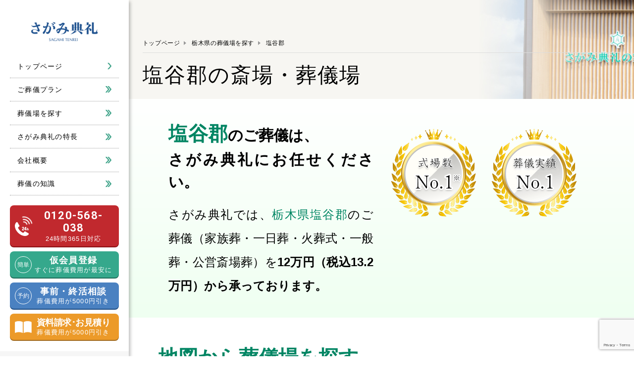

--- FILE ---
content_type: text/html; charset=UTF-8
request_url: https://alphaclub-sagami.com/tochigi/shioyagun
body_size: 15765
content:

<!DOCTYPE html>
<html lang="ja">
<head prefix="og: http://ogp.me/ns# fb: http://ogp.me/ns/fb#">
<!-- Google Tag Manager -->
<script>(function(w,d,s,l,i){w[l]=w[l]||[];w[l].push({'gtm.start':
new Date().getTime(),event:'gtm.js'});var f=d.getElementsByTagName(s)[0],
j=d.createElement(s),dl=l!='dataLayer'?'&l='+l:'';j.async=true;j.src=
'https://www.googletagmanager.com/gtm.js?id='+i+dl;f.parentNode.insertBefore(j,f);
})(window,document,'script','dataLayer','GTM-P6RD9PX');</script>
<!-- End Google Tag Manager -->
<meta charset="UTF-8">
<meta name="viewport" content="width=device-width, initial-scale=1">
<meta name="format-detection" content="telephone=no">
<meta name="author" content="">
<meta name="description" content="栃木県塩谷郡の葬儀場・火葬場がすぐに見つかる。栃木で葬儀実績No.1のさがみ典礼は、茨城西エリアにも対応。24時間・365日、すぐにお迎えにあがります。">
<meta name="keyword" content="">
<meta name="theme-color" content="">
<!--[if IE]>
<meta http-equiv="X-UA-Compatible" content="IE=edge">
<![endif]-->
<meta property="og:site_name" content="">
<meta property="og:locale" content="ja_JP">
<meta property="og:type" content="">
<meta property="og:title" content="塩谷郡の斎場・火葬場｜栃木・茨城のお葬式は【さがみ典礼】">
<meta property="og:url" content="https://alphaclub-sagami.com/tochigi/shioyagun/sagamitenrei-takanezawa">
<meta property="og:description" content="栃木県塩谷郡の葬儀場・火葬場がすぐに見つかる。栃木で葬儀実績No.1のさがみ典礼は、茨城西エリアにも対応。24時間・365日、すぐにお迎えにあがります。">
<meta property="og:image" content="">
<meta property="fb:app_id" content="">
<meta property="twitter:card" content="">
<title>塩谷郡の斎場・火葬場｜栃木・茨城のお葬式は【さがみ典礼】</title>
<link rel="icon" href="https://alphaclub-sagami.com/sagami_wp/wp-content/themes/sagamitenrei2023/img/favicon.ico">
<link rel="apple-touch-icon" href="https://alphaclub-sagami.com/sagami_wp/wp-content/themes/sagamitenrei2023/img/apple-touch-icon.png">
<link rel="apple-touch-icon-precomposed" href="">
<link href="https://fonts.googleapis.com/css2?family=Noto+Sans+JP:wght@100;300;400;500;700;900&family=Roboto:wght@100;300;400;500;700;900&display=swap" rel="stylesheet">
<link rel="stylesheet" href="https://alphaclub-sagami.com/sagami_wp/wp-content/themes/sagamitenrei2023/css/slick.css">
<link rel="stylesheet" href="https://alphaclub-sagami.com/sagami_wp/wp-content/themes/sagamitenrei2023/css/style.css?v=1">
<link rel="stylesheet" href="https://alphaclub-sagami.com/sagami_wp/wp-content/themes/sagamitenrei2023/css/saijo.css"><link rel="stylesheet" href="https://alphaclub-sagami.com/sagami_wp/wp-content/themes/sagamitenrei2023/css/addition.css">
<!-- meta name='robots' content='noindex, nofollow' -->


<link rel="alternate" type="application/rss+xml" title="【公式】さがみ典礼｜栃木県・茨城県の葬儀・家族葬・火葬・直葬 &raquo; 塩谷郡 栃木県の市区町村 のフィード" href="https://alphaclub-sagami.com/tochigi/shioyagun/feed" />
<style id='wp-img-auto-sizes-contain-inline-css' type='text/css'>
img:is([sizes=auto i],[sizes^="auto," i]){contain-intrinsic-size:3000px 1500px}
/*# sourceURL=wp-img-auto-sizes-contain-inline-css */
</style>
<style id='wp-emoji-styles-inline-css' type='text/css'>

	img.wp-smiley, img.emoji {
		display: inline !important;
		border: none !important;
		box-shadow: none !important;
		height: 1em !important;
		width: 1em !important;
		margin: 0 0.07em !important;
		vertical-align: -0.1em !important;
		background: none !important;
		padding: 0 !important;
	}
/*# sourceURL=wp-emoji-styles-inline-css */
</style>
<style id='wp-block-library-inline-css' type='text/css'>
:root{--wp-block-synced-color:#7a00df;--wp-block-synced-color--rgb:122,0,223;--wp-bound-block-color:var(--wp-block-synced-color);--wp-editor-canvas-background:#ddd;--wp-admin-theme-color:#007cba;--wp-admin-theme-color--rgb:0,124,186;--wp-admin-theme-color-darker-10:#006ba1;--wp-admin-theme-color-darker-10--rgb:0,107,160.5;--wp-admin-theme-color-darker-20:#005a87;--wp-admin-theme-color-darker-20--rgb:0,90,135;--wp-admin-border-width-focus:2px}@media (min-resolution:192dpi){:root{--wp-admin-border-width-focus:1.5px}}.wp-element-button{cursor:pointer}:root .has-very-light-gray-background-color{background-color:#eee}:root .has-very-dark-gray-background-color{background-color:#313131}:root .has-very-light-gray-color{color:#eee}:root .has-very-dark-gray-color{color:#313131}:root .has-vivid-green-cyan-to-vivid-cyan-blue-gradient-background{background:linear-gradient(135deg,#00d084,#0693e3)}:root .has-purple-crush-gradient-background{background:linear-gradient(135deg,#34e2e4,#4721fb 50%,#ab1dfe)}:root .has-hazy-dawn-gradient-background{background:linear-gradient(135deg,#faaca8,#dad0ec)}:root .has-subdued-olive-gradient-background{background:linear-gradient(135deg,#fafae1,#67a671)}:root .has-atomic-cream-gradient-background{background:linear-gradient(135deg,#fdd79a,#004a59)}:root .has-nightshade-gradient-background{background:linear-gradient(135deg,#330968,#31cdcf)}:root .has-midnight-gradient-background{background:linear-gradient(135deg,#020381,#2874fc)}:root{--wp--preset--font-size--normal:16px;--wp--preset--font-size--huge:42px}.has-regular-font-size{font-size:1em}.has-larger-font-size{font-size:2.625em}.has-normal-font-size{font-size:var(--wp--preset--font-size--normal)}.has-huge-font-size{font-size:var(--wp--preset--font-size--huge)}.has-text-align-center{text-align:center}.has-text-align-left{text-align:left}.has-text-align-right{text-align:right}.has-fit-text{white-space:nowrap!important}#end-resizable-editor-section{display:none}.aligncenter{clear:both}.items-justified-left{justify-content:flex-start}.items-justified-center{justify-content:center}.items-justified-right{justify-content:flex-end}.items-justified-space-between{justify-content:space-between}.screen-reader-text{border:0;clip-path:inset(50%);height:1px;margin:-1px;overflow:hidden;padding:0;position:absolute;width:1px;word-wrap:normal!important}.screen-reader-text:focus{background-color:#ddd;clip-path:none;color:#444;display:block;font-size:1em;height:auto;left:5px;line-height:normal;padding:15px 23px 14px;text-decoration:none;top:5px;width:auto;z-index:100000}html :where(.has-border-color){border-style:solid}html :where([style*=border-top-color]){border-top-style:solid}html :where([style*=border-right-color]){border-right-style:solid}html :where([style*=border-bottom-color]){border-bottom-style:solid}html :where([style*=border-left-color]){border-left-style:solid}html :where([style*=border-width]){border-style:solid}html :where([style*=border-top-width]){border-top-style:solid}html :where([style*=border-right-width]){border-right-style:solid}html :where([style*=border-bottom-width]){border-bottom-style:solid}html :where([style*=border-left-width]){border-left-style:solid}html :where(img[class*=wp-image-]){height:auto;max-width:100%}:where(figure){margin:0 0 1em}html :where(.is-position-sticky){--wp-admin--admin-bar--position-offset:var(--wp-admin--admin-bar--height,0px)}@media screen and (max-width:600px){html :where(.is-position-sticky){--wp-admin--admin-bar--position-offset:0px}}

/*# sourceURL=wp-block-library-inline-css */
</style><style id='global-styles-inline-css' type='text/css'>
:root{--wp--preset--aspect-ratio--square: 1;--wp--preset--aspect-ratio--4-3: 4/3;--wp--preset--aspect-ratio--3-4: 3/4;--wp--preset--aspect-ratio--3-2: 3/2;--wp--preset--aspect-ratio--2-3: 2/3;--wp--preset--aspect-ratio--16-9: 16/9;--wp--preset--aspect-ratio--9-16: 9/16;--wp--preset--color--black: #000000;--wp--preset--color--cyan-bluish-gray: #abb8c3;--wp--preset--color--white: #ffffff;--wp--preset--color--pale-pink: #f78da7;--wp--preset--color--vivid-red: #cf2e2e;--wp--preset--color--luminous-vivid-orange: #ff6900;--wp--preset--color--luminous-vivid-amber: #fcb900;--wp--preset--color--light-green-cyan: #7bdcb5;--wp--preset--color--vivid-green-cyan: #00d084;--wp--preset--color--pale-cyan-blue: #8ed1fc;--wp--preset--color--vivid-cyan-blue: #0693e3;--wp--preset--color--vivid-purple: #9b51e0;--wp--preset--gradient--vivid-cyan-blue-to-vivid-purple: linear-gradient(135deg,rgb(6,147,227) 0%,rgb(155,81,224) 100%);--wp--preset--gradient--light-green-cyan-to-vivid-green-cyan: linear-gradient(135deg,rgb(122,220,180) 0%,rgb(0,208,130) 100%);--wp--preset--gradient--luminous-vivid-amber-to-luminous-vivid-orange: linear-gradient(135deg,rgb(252,185,0) 0%,rgb(255,105,0) 100%);--wp--preset--gradient--luminous-vivid-orange-to-vivid-red: linear-gradient(135deg,rgb(255,105,0) 0%,rgb(207,46,46) 100%);--wp--preset--gradient--very-light-gray-to-cyan-bluish-gray: linear-gradient(135deg,rgb(238,238,238) 0%,rgb(169,184,195) 100%);--wp--preset--gradient--cool-to-warm-spectrum: linear-gradient(135deg,rgb(74,234,220) 0%,rgb(151,120,209) 20%,rgb(207,42,186) 40%,rgb(238,44,130) 60%,rgb(251,105,98) 80%,rgb(254,248,76) 100%);--wp--preset--gradient--blush-light-purple: linear-gradient(135deg,rgb(255,206,236) 0%,rgb(152,150,240) 100%);--wp--preset--gradient--blush-bordeaux: linear-gradient(135deg,rgb(254,205,165) 0%,rgb(254,45,45) 50%,rgb(107,0,62) 100%);--wp--preset--gradient--luminous-dusk: linear-gradient(135deg,rgb(255,203,112) 0%,rgb(199,81,192) 50%,rgb(65,88,208) 100%);--wp--preset--gradient--pale-ocean: linear-gradient(135deg,rgb(255,245,203) 0%,rgb(182,227,212) 50%,rgb(51,167,181) 100%);--wp--preset--gradient--electric-grass: linear-gradient(135deg,rgb(202,248,128) 0%,rgb(113,206,126) 100%);--wp--preset--gradient--midnight: linear-gradient(135deg,rgb(2,3,129) 0%,rgb(40,116,252) 100%);--wp--preset--font-size--small: 13px;--wp--preset--font-size--medium: 20px;--wp--preset--font-size--large: 36px;--wp--preset--font-size--x-large: 42px;--wp--preset--spacing--20: 0.44rem;--wp--preset--spacing--30: 0.67rem;--wp--preset--spacing--40: 1rem;--wp--preset--spacing--50: 1.5rem;--wp--preset--spacing--60: 2.25rem;--wp--preset--spacing--70: 3.38rem;--wp--preset--spacing--80: 5.06rem;--wp--preset--shadow--natural: 6px 6px 9px rgba(0, 0, 0, 0.2);--wp--preset--shadow--deep: 12px 12px 50px rgba(0, 0, 0, 0.4);--wp--preset--shadow--sharp: 6px 6px 0px rgba(0, 0, 0, 0.2);--wp--preset--shadow--outlined: 6px 6px 0px -3px rgb(255, 255, 255), 6px 6px rgb(0, 0, 0);--wp--preset--shadow--crisp: 6px 6px 0px rgb(0, 0, 0);}:where(.is-layout-flex){gap: 0.5em;}:where(.is-layout-grid){gap: 0.5em;}body .is-layout-flex{display: flex;}.is-layout-flex{flex-wrap: wrap;align-items: center;}.is-layout-flex > :is(*, div){margin: 0;}body .is-layout-grid{display: grid;}.is-layout-grid > :is(*, div){margin: 0;}:where(.wp-block-columns.is-layout-flex){gap: 2em;}:where(.wp-block-columns.is-layout-grid){gap: 2em;}:where(.wp-block-post-template.is-layout-flex){gap: 1.25em;}:where(.wp-block-post-template.is-layout-grid){gap: 1.25em;}.has-black-color{color: var(--wp--preset--color--black) !important;}.has-cyan-bluish-gray-color{color: var(--wp--preset--color--cyan-bluish-gray) !important;}.has-white-color{color: var(--wp--preset--color--white) !important;}.has-pale-pink-color{color: var(--wp--preset--color--pale-pink) !important;}.has-vivid-red-color{color: var(--wp--preset--color--vivid-red) !important;}.has-luminous-vivid-orange-color{color: var(--wp--preset--color--luminous-vivid-orange) !important;}.has-luminous-vivid-amber-color{color: var(--wp--preset--color--luminous-vivid-amber) !important;}.has-light-green-cyan-color{color: var(--wp--preset--color--light-green-cyan) !important;}.has-vivid-green-cyan-color{color: var(--wp--preset--color--vivid-green-cyan) !important;}.has-pale-cyan-blue-color{color: var(--wp--preset--color--pale-cyan-blue) !important;}.has-vivid-cyan-blue-color{color: var(--wp--preset--color--vivid-cyan-blue) !important;}.has-vivid-purple-color{color: var(--wp--preset--color--vivid-purple) !important;}.has-black-background-color{background-color: var(--wp--preset--color--black) !important;}.has-cyan-bluish-gray-background-color{background-color: var(--wp--preset--color--cyan-bluish-gray) !important;}.has-white-background-color{background-color: var(--wp--preset--color--white) !important;}.has-pale-pink-background-color{background-color: var(--wp--preset--color--pale-pink) !important;}.has-vivid-red-background-color{background-color: var(--wp--preset--color--vivid-red) !important;}.has-luminous-vivid-orange-background-color{background-color: var(--wp--preset--color--luminous-vivid-orange) !important;}.has-luminous-vivid-amber-background-color{background-color: var(--wp--preset--color--luminous-vivid-amber) !important;}.has-light-green-cyan-background-color{background-color: var(--wp--preset--color--light-green-cyan) !important;}.has-vivid-green-cyan-background-color{background-color: var(--wp--preset--color--vivid-green-cyan) !important;}.has-pale-cyan-blue-background-color{background-color: var(--wp--preset--color--pale-cyan-blue) !important;}.has-vivid-cyan-blue-background-color{background-color: var(--wp--preset--color--vivid-cyan-blue) !important;}.has-vivid-purple-background-color{background-color: var(--wp--preset--color--vivid-purple) !important;}.has-black-border-color{border-color: var(--wp--preset--color--black) !important;}.has-cyan-bluish-gray-border-color{border-color: var(--wp--preset--color--cyan-bluish-gray) !important;}.has-white-border-color{border-color: var(--wp--preset--color--white) !important;}.has-pale-pink-border-color{border-color: var(--wp--preset--color--pale-pink) !important;}.has-vivid-red-border-color{border-color: var(--wp--preset--color--vivid-red) !important;}.has-luminous-vivid-orange-border-color{border-color: var(--wp--preset--color--luminous-vivid-orange) !important;}.has-luminous-vivid-amber-border-color{border-color: var(--wp--preset--color--luminous-vivid-amber) !important;}.has-light-green-cyan-border-color{border-color: var(--wp--preset--color--light-green-cyan) !important;}.has-vivid-green-cyan-border-color{border-color: var(--wp--preset--color--vivid-green-cyan) !important;}.has-pale-cyan-blue-border-color{border-color: var(--wp--preset--color--pale-cyan-blue) !important;}.has-vivid-cyan-blue-border-color{border-color: var(--wp--preset--color--vivid-cyan-blue) !important;}.has-vivid-purple-border-color{border-color: var(--wp--preset--color--vivid-purple) !important;}.has-vivid-cyan-blue-to-vivid-purple-gradient-background{background: var(--wp--preset--gradient--vivid-cyan-blue-to-vivid-purple) !important;}.has-light-green-cyan-to-vivid-green-cyan-gradient-background{background: var(--wp--preset--gradient--light-green-cyan-to-vivid-green-cyan) !important;}.has-luminous-vivid-amber-to-luminous-vivid-orange-gradient-background{background: var(--wp--preset--gradient--luminous-vivid-amber-to-luminous-vivid-orange) !important;}.has-luminous-vivid-orange-to-vivid-red-gradient-background{background: var(--wp--preset--gradient--luminous-vivid-orange-to-vivid-red) !important;}.has-very-light-gray-to-cyan-bluish-gray-gradient-background{background: var(--wp--preset--gradient--very-light-gray-to-cyan-bluish-gray) !important;}.has-cool-to-warm-spectrum-gradient-background{background: var(--wp--preset--gradient--cool-to-warm-spectrum) !important;}.has-blush-light-purple-gradient-background{background: var(--wp--preset--gradient--blush-light-purple) !important;}.has-blush-bordeaux-gradient-background{background: var(--wp--preset--gradient--blush-bordeaux) !important;}.has-luminous-dusk-gradient-background{background: var(--wp--preset--gradient--luminous-dusk) !important;}.has-pale-ocean-gradient-background{background: var(--wp--preset--gradient--pale-ocean) !important;}.has-electric-grass-gradient-background{background: var(--wp--preset--gradient--electric-grass) !important;}.has-midnight-gradient-background{background: var(--wp--preset--gradient--midnight) !important;}.has-small-font-size{font-size: var(--wp--preset--font-size--small) !important;}.has-medium-font-size{font-size: var(--wp--preset--font-size--medium) !important;}.has-large-font-size{font-size: var(--wp--preset--font-size--large) !important;}.has-x-large-font-size{font-size: var(--wp--preset--font-size--x-large) !important;}
/*# sourceURL=global-styles-inline-css */
</style>

<style id='classic-theme-styles-inline-css' type='text/css'>
/*! This file is auto-generated */
.wp-block-button__link{color:#fff;background-color:#32373c;border-radius:9999px;box-shadow:none;text-decoration:none;padding:calc(.667em + 2px) calc(1.333em + 2px);font-size:1.125em}.wp-block-file__button{background:#32373c;color:#fff;text-decoration:none}
/*# sourceURL=/wp-includes/css/classic-themes.min.css */
</style>
<link rel='stylesheet' id='contact-form-7-css' href='https://alphaclub-sagami.com/sagami_wp/wp-content/plugins/contact-form-7/includes/css/styles.css?ver=5.7.4' type='text/css' media='all' />
<link rel='stylesheet' id='wpcf7-redirect-script-frontend-css' href='https://alphaclub-sagami.com/sagami_wp/wp-content/plugins/wpcf7-redirect/build/css/wpcf7-redirect-frontend.min.css?ver=6.9' type='text/css' media='all' />
<link rel='stylesheet' id='wordpress-popular-posts-css-css' href='https://alphaclub-sagami.com/sagami_wp/wp-content/plugins/wordpress-popular-posts/assets/css/wpp.css?ver=6.1.1' type='text/css' media='all' />
<script type="text/javascript" src="https://alphaclub-sagami.com/sagami_wp/wp-includes/js/jquery/jquery.min.js?ver=3.7.1" id="jquery-core-js"></script>
<script type="text/javascript" src="https://alphaclub-sagami.com/sagami_wp/wp-includes/js/jquery/jquery-migrate.min.js?ver=3.4.1" id="jquery-migrate-js"></script>
<script type="application/json" id="wpp-json">
/* <![CDATA[ */
{"sampling_active":1,"sampling_rate":100,"ajax_url":"https:\/\/alphaclub-sagami.com\/wp-json\/wordpress-popular-posts\/v1\/popular-posts","api_url":"https:\/\/alphaclub-sagami.com\/wp-json\/wordpress-popular-posts","ID":0,"token":"f290e3e745","lang":0,"debug":0}
//# sourceURL=wpp-json
/* ]]> */
</script>
<script type="text/javascript" src="https://alphaclub-sagami.com/sagami_wp/wp-content/plugins/wordpress-popular-posts/assets/js/wpp.min.js?ver=6.1.1" id="wpp-js-js"></script>
<link rel="https://api.w.org/" href="https://alphaclub-sagami.com/wp-json/" /><link rel="alternate" title="JSON" type="application/json" href="https://alphaclub-sagami.com/wp-json/wp/v2/saijo_region_tochigi/18" /><link rel="EditURI" type="application/rsd+xml" title="RSD" href="https://alphaclub-sagami.com/sagami_wp/xmlrpc.php?rsd" />
<meta name="generator" content="WordPress 6.9" />
            <style id="wpp-loading-animation-styles">@-webkit-keyframes bgslide{from{background-position-x:0}to{background-position-x:-200%}}@keyframes bgslide{from{background-position-x:0}to{background-position-x:-200%}}.wpp-widget-placeholder,.wpp-widget-block-placeholder{margin:0 auto;width:60px;height:3px;background:#dd3737;background:linear-gradient(90deg,#dd3737 0%,#571313 10%,#dd3737 100%);background-size:200% auto;border-radius:3px;-webkit-animation:bgslide 1s infinite linear;animation:bgslide 1s infinite linear}</style>
            </head>
<body id="facility">
<!-- Google Tag Manager (noscript) -->
<noscript><iframe src="https://www.googletagmanager.com/ns.html?id=GTM-P6RD9PX"
height="0" width="0" style="display:none;visibility:hidden"></iframe></noscript>
<!-- End Google Tag Manager (noscript) -->
<div id="wrap">
<div class="fl" id="wrap-inner">
  <!-- HEADER -->
  <header id="header_gnavi">
    <div class="inner">
      <div class="fl inner-02">
        <div class="fl h-unit">
          <div id="ci"><a href="https://alphaclub-sagami.com/"><img src="https://alphaclub-sagami.com/sagami_wp/wp-content/themes/sagamitenrei2023/img/common/ci.png" alt="【公式】さがみ典礼｜栃木県・茨城県の葬儀・家族葬・火葬・直葬"></a></div>
          <div class="ib inner">
            <p class="link link-B"><a href="https://alphaclub-sagami.com/company/">会社概要</a></p>
            <p id="menu-btn"><a href="javascript:void(0);">
              <span class="inner">
                <span></span><span></span><span></span>
              </span>
              <span class="txt">メニュー</span>
            </a></p>
          </div>
        </div>
        <div class="h-unit" id="menu">
          <ul id="g-navi">
            <li class="item _active"><a href="https://alphaclub-sagami.com/">トップページ</a></li>
			      <li class="item">
              <a href="javascript:void(0);">ご葬儀プラン</a>
              <div class="sub-menu">
                <div class="inner">
                  <ul class="spez-list">
                    <li class="item"><a href="https://alphaclub-sagami.com/plan/chokuso/" class="fl">
                      <span class="thumb"><img src="https://alphaclub-sagami.com/sagami_wp/wp-content/themes/sagamitenrei2023/img/common/menu_thumb00.jpg" alt="お別れ直葬"></span>
                      <span class="inner">
                        <span class="tit">お別れ直葬</span>
                        <span class="ib price _green">
                          <span class="ib price-max">
                            <span class="value">8.2</span>
                            <span class="unit">
                              <span class="min">税抜</span>
                              <span class="max">万円</span>
                            </span>
                          </span>
                          <span class="price-min"><span class="min">(税込</span><span class="max">9.02</span><span class="min">万円)</span></span>
                          <span class="arr"><img src="https://alphaclub-sagami.com/sagami_wp/wp-content/themes/sagamitenrei2023/img/common/arr_a_on.png" alt=""></span>
                        </span>
                      </span>
                    </a></li>
                    <li class="item"><a href="https://alphaclub-sagami.com/plan/kaso/" class="fl">
                      <span class="thumb"><img src="https://alphaclub-sagami.com/sagami_wp/wp-content/themes/sagamitenrei2023/img/common/menu_thumb01.jpg" alt="火葬式"></span>
                      <span class="inner">
                        <span class="tit">火葬式</span>
                        <span class="ib price _green">
                          <span class="ib price-max">
                            <span class="value">12</span>
                            <span class="unit">
                              <span class="min">税抜</span>
                              <span class="max">万円</span>
                            </span>
                          </span>
                          <span class="price-min"><span class="min">(税込</span><span class="max">13.2</span><span class="min">万円)</span></span>
                          <span class="arr"><img src="https://alphaclub-sagami.com/sagami_wp/wp-content/themes/sagamitenrei2023/img/common/arr_a_on.png" alt=""></span>
                        </span>
                      </span>
                    </a></li>
                    <!-- li class="item"><a href="https://alphaclub-sagami.com/plan/ichinichiso/" class="fl">
                      <span class="thumb"><img src="https://alphaclub-sagami.com/sagami_wp/wp-content/themes/sagamitenrei2023/img/common/menu_thumb02.jpg" alt=""></span>
                      <span class="inner">
                        <span class="tit">一日葬</span>
                        <span class="ib price _green">
                          <span class="ib price-max">
                            <span class="value">12</span>
                            <span class="unit">
                              <span class="min">税抜</span>
                              <span class="max">万円</span>
                            </span>
                          </span>
                          <span class="price-min"><span class="min">(税込</span><span class="max">13.2</span><span class="min">万円)</span></span>
                          <span class="arr"><img src="https://alphaclub-sagami.com/sagami_wp/wp-content/themes/sagamitenrei2023/img/common/arr_a_on.png" alt=""></span>
                        </span>
                      </span>
                    </a></li -->
                    <li class="item"><a href="https://alphaclub-sagami.com/plan/kazokuso/" class="fl">
                      <span class="thumb"><img src="https://alphaclub-sagami.com/sagami_wp/wp-content/themes/sagamitenrei2023/img/common/menu_thumb03.jpg" alt="一日葬・家族葬"></span>
                      <span class="inner">
                        <span class="tit">一日葬・家族葬</span>
                        <span class="ib price _green">
                          <span class="ib price-max">
                            <span class="value">24</span>
                            <span class="unit">
                              <span class="min">税抜</span>
                              <span class="max">万円</span>
                            </span>
                          </span>
                          <span class="price-min"><span class="min">(税込</span><span class="max">26.4</span><span class="min">万円)</span></span>
                          <span class="arr"><img src="https://alphaclub-sagami.com/sagami_wp/wp-content/themes/sagamitenrei2023/img/common/arr_a_on.png" alt=""></span>
                        </span>
                      </span>
                    </a></li>
                    <li class="item"><a href="https://alphaclub-sagami.com/plan/ippanso/" class="fl">
                      <span class="thumb"><img src="https://alphaclub-sagami.com/sagami_wp/wp-content/themes/sagamitenrei2023/img/common/menu_thumb04.jpg" alt="一般葬"></span>
                      <span class="inner">
                        <span class="tit">一般葬</span>
                        <span class="ib price _green">
                          <span class="ib price-max">
                            <span class="value">36</span>
                            <span class="unit">
                              <span class="min">税抜</span>
                              <span class="max">万円</span>
                            </span>
                          </span>
                          <span class="price-min"><span class="min">(税込</span><span class="max">39.6</span><span class="min">万円)</span></span>
                          <span class="arr"><img src="https://alphaclub-sagami.com/sagami_wp/wp-content/themes/sagamitenrei2023/img/common/arr_a_on.png" alt=""></span>
                        </span>
                      </span>
                    </a></li>
                    <li class="item"><a href="https://alphaclub-sagami.com/plan/koeisaijoso/" class="fl">
                      <span class="thumb"><img src="https://alphaclub-sagami.com/sagami_wp/wp-content/themes/sagamitenrei2023/img/common/menu_thumb05.jpg" alt="公営斎場葬"></span>
                      <span class="inner">
                        <span class="tit">公営斎場葬</span>
                        <span class="ib price _green">
                          <span class="ib price-max">
                            <span class="value">24</span>
                            <span class="unit">
                              <span class="min">税抜</span>
                              <span class="max">万円</span>
                            </span>
                          </span>
                          <span class="price-min"><span class="min">(税込</span><span class="max">26.4</span><span class="min">万円)</span></span>
                          <span class="arr"><img src="https://alphaclub-sagami.com/sagami_wp/wp-content/themes/sagamitenrei2023/img/common/arr_a_on.png" alt=""></span>
                        </span>
                      </span>
                    </a></li>
                  </ul>
                  <!-- ul class="sub-list">
                    <li class="item"><a href="https://alphaclub-sagami.com/">選べる追加オプション</a></li>
                    <li class="item"><a href="https://alphaclub-sagami.com/">宗教者様の手配-お布施-</a></li>
                  </ul -->
                  <div class="sub_menu_btn">
                    <ul>
                      <li><a href="https://alphaclub-sagami.com/oisogi/">お急ぎの方</a></li>
                    </ul>
                  </div><!-- /.sub_menu_btn -->
                </div>
              </div>
            </li>
            <li class="item">
              <a href="javascript:void(0);">葬儀場を探す</a>
              <div class="sub-menu">
                <div class="inner">
                  <p class="saijo_cate"><a href="https://alphaclub-sagami.com/tochigi/">栃木県の葬儀場を探す</a></p>
                  <ul class="sub-list column2"><li class="item"><a href="https://alphaclub-sagami.com/tochigi/utsunomiya-shi">宇都宮市</a></li>
<li class="item"><a href="https://alphaclub-sagami.com/tochigi/ashikaga-shi">足利市</a></li>
<li class="item"><a href="https://alphaclub-sagami.com/tochigi/tochigi-shi">栃木市</a></li>
<li class="item"><a href="https://alphaclub-sagami.com/tochigi/sano-shi">佐野市</a></li>
<li class="item"><a href="https://alphaclub-sagami.com/tochigi/kanuma-shi">鹿沼市</a></li>
<li class="item"><a href="https://alphaclub-sagami.com/tochigi/nikko-shi">日光市</a></li>
<li class="item"><a href="https://alphaclub-sagami.com/tochigi/oyama-shi">小山市</a></li>
<li class="item"><a href="https://alphaclub-sagami.com/tochigi/moka-shi">真岡市</a></li>
<li class="item"><a href="https://alphaclub-sagami.com/tochigi/otawara-shi">大田原市</a></li>
<li class="item"><a href="https://alphaclub-sagami.com/tochigi/yaita-shi">矢板市</a></li>
<li class="item"><a href="https://alphaclub-sagami.com/tochigi/nasushiobara-shi">那須塩原市</a></li>
<li class="item"><a href="https://alphaclub-sagami.com/tochigi/sakura-shi">さくら市</a></li>
<li class="item"><a href="https://alphaclub-sagami.com/tochigi/shimotsuke-shi">下野市</a></li>
<li class="item"><a href="https://alphaclub-sagami.com/tochigi/kawachigun">河内郡</a></li>
<li class="item"><a href="https://alphaclub-sagami.com/tochigi/shimotsugagun">下都賀郡</a></li>
<li class="item"><a href="https://alphaclub-sagami.com/tochigi/shioyagun" aria-current="page">塩谷郡</a></li>
</ul>                  <p class="saijo_cate"><a href="https://alphaclub-sagami.com/ibaraki/">茨城県の葬儀場を探す</a></p>
                  <ul class="sub-list"><li class="item"><a href="https://alphaclub-sagami.com/ibaraki/koga-shi">古河市</a></li>
<li class="item"><a href="https://alphaclub-sagami.com/ibaraki/yuki-shi">結城市</a></li>
<li class="item"><a href="https://alphaclub-sagami.com/ibaraki/shimotsuma-shi">下妻市</a></li>
<li class="item"><a href="https://alphaclub-sagami.com/ibaraki/chikusei-shi">筑西市</a></li>
<li class="item"><a href="https://alphaclub-sagami.com/ibaraki/sashimagun">猿島郡</a></li>
</ul>				  <div class="external_link">
					  <p class="gnavi"><a href="https://fujisousai-s.com/" target="_blank">静岡県の葬儀場を探す</a></p>
				  </div>
                  <div class="sub_menu_btn">
                    <ul>
                      <li><a href="https://alphaclub-sagami.com/oisogi/">お急ぎの方</a></li>
                    </ul>
                  </div><!-- /.sub_menu_btn -->
                </div>
              </div>
            </li>
            <li class="item">
              <a href="javascript:void(0);">さがみ典礼の特長</a>
              <div class="sub-menu">
                <div class="inner">
                  <p class="tit"><a href="https://alphaclub-sagami.com/features">さがみ典礼の特長トップ</a></p>
                  <ul class="sub-list"><li class="item"><a href="https://alphaclub-sagami.com/features/option">オプション</a>
<ul class="sub-menu">
	<li class="item"><a href="https://alphaclub-sagami.com/features/option/embalming">エンバーミングについて</a></li>
	<li class="item"><a href="https://alphaclub-sagami.com/features/option/returngoods-catering">料理・返礼品</a></li>
</ul>
</li>
<li class="item"><a href="https://alphaclub-sagami.com/features/pre-counseling">事前相談</a></li>
<li class="item"><a href="https://alphaclub-sagami.com/features/after-counseling">アフターサポート</a>
<ul class="sub-menu">
	<li class="item"><a href="https://alphaclub-sagami.com/features/after-counseling/memorial-service">法事・法要のご案内</a></li>
	<li class="item"><a href="https://alphaclub-sagami.com/features/after-counseling/koundou">仏壇・墓石のご案内</a></li>
	<li class="item"><a href="https://alphaclub-sagami.com/features/after-counseling/marine-funeral">海洋葬（散骨）</a></li>
</ul>
</li>
<li class="item"><a href="https://alphaclub-sagami.com/features/voice">お客様の声</a></li>
</ul>                  <div class="sub_menu_btn">
                    <ul>
                      <li><a href="https://alphaclub-sagami.com/oisogi/">お急ぎの方</a></li>
                    </ul>
                  </div><!-- /.sub_menu_btn -->
                </div>
              </div>
            </li>
            <li class="item">
              <a href="javascript:void(0);">会社概要</a>
              <div class="sub-menu">
                <div class="inner">
                  <p class="tit"><a href="https://alphaclub-sagami.com/company">会社概要</a></p>
                  <ul class="sub-list"><li class="item"><a href="https://alphaclub-sagami.com/company/funeral-guide">互助会の仕組み</a></li>
<li class="item"><a href="https://alphaclub-sagami.com/company/staff">スタッフ紹介</a></li>
<li class="item"><a href="https://alphaclub-sagami.com/info">ニュースリリース</a>
<ul class="sub-menu">
	<li class="item"><a href="https://alphaclub-sagami.com/info/news">お知らせ</a></li>
	<li class="item"><a href="https://alphaclub-sagami.com/info/event">イベント情報</a></li>
</ul>
</li>
</ul>                  <div class="sub_menu_btn">
                    <ul>
                      <li><a href="https://alphaclub-sagami.com/oisogi/">お急ぎの方</a></li>
                    </ul>
                  </div><!-- /.sub_menu_btn -->
                </div>
              </div>
            </li>
            <li class="item">
              <a href="javascript:void(0);">葬儀の知識</a>
              <div class="sub-menu">
                <div class="inner">
                  <p class="tit"><a href="https://alphaclub-sagami.com/knowledge">葬儀の知識トップ</a></p>
                  <ul class="sub-list"><li class="item"><a href="https://alphaclub-sagami.com/knowledge/flow">葬儀の流れ</a></li>
<li class="item"><a href="https://alphaclub-sagami.com/knowledge/faq">よくある質問</a></li>
<li class="item"><a href="https://alphaclub-sagami.com/knowledge/column">葬儀・家族葬コラム</a>
<ul class="sub-menu">
	<li class="item"><a href="https://alphaclub-sagami.com/knowledge/column/family">家族葬</a></li>
	<li class="item"><a href="https://alphaclub-sagami.com/knowledge/column/manners">お葬式のマナー</a></li>
	<li class="item"><a href="https://alphaclub-sagami.com/knowledge/column/hoji">法事・法要</a></li>
</ul>
</li>
</ul>                  <div class="sub_menu_btn">
                    <ul>
                      <li><a href="https://alphaclub-sagami.com/oisogi/">お急ぎの方</a></li>
                    </ul>
                  </div><!-- /.sub_menu_btn -->
                </div>
              </div>
            </li>
          </ul>
          <div class="contact">
            <ul>
              <li>
                <div class="_btn btn_tel"><a href="tel:0120-568-038">
                  <span class="_icon">
			            	<span class="icon_telCalling">
	          			    <span class="calling"></span>
          				    <span class="calling"></span>
            				</span>
                  </span>
                  <span class="_detail">
                    <span class="max num-txt">0120-568-038</span>
                    <span class="min">24時間365日対応</span>
                  </span>
                </a></div>
              </li>
              <li>
                <div class="_btn btn_mem"><a href="https://alphaclub-sagami.com/member/">
                  <span class="_icon">簡単</span>
                  <span class="_detail">
                    <span class="max">仮会員登録</span>
                    <span class="min">すぐに葬儀費用が最安に</span>
                  </span>
                </a></div>
              </li>
              <li>
                <div class="_btn btn_pre"><a href="https://alphaclub-sagami.com/contact/">
                  <span class="_icon">予約</span>
                  <span class="_detail">
                    <span class="max">事前・終活相談</span>
                    <span class="min">葬儀費用が5000円引き</span>
                  </span>
                </a></div>
              </li>
              <li>
                <div class="_btn btn_con"><a href="https://alphaclub-sagami.com/contact/">
                  <span class="_icon"><img src="https://alphaclub-sagami.com/sagami_wp/wp-content/themes/sagamitenrei2023/img/common/conv01.png" alt="資料請求･お見積り"></span>
                  <span class="_detail">
                    <span class="max">資料請求･お見積り</span>
                    <span class="min">葬儀費用が5000円引き</span>
                  </span>
                </a></div>
              </li>
            </ul>
          </div>
          <ul class="order_list">
            <li><a href="https://alphaclub-sagami.com/offering-order/">供物・供花のご注文</a></li>
          </ul>
          <p id="close"><span>
            <span></span>
            <span></span>
          </span></p>
        </div>
      </div>
    </div>
  </header>
  <!-- E HEADER -->
  <!-- CONTENT -->
  <div id="content">
    <div id="local-main-visual">
      <div class="inner">
        <div class="inner-02">
          <ul class="ib" id="pankuzu">
            <li class="item"><a href="https://alphaclub-sagami.com/">トップページ </a></li>
            <li class="item"><a href="https://alphaclub-sagami.com/tochigi">栃木県の葬儀場を探す</a></li>
            <li class="item">塩谷郡</li>
          </ul>
          <h1 class="ib head head-F"><span class="max _mincho">塩谷郡の斎場・葬儀場</span></h1>
        </div>
      </div>
    </div>

    <div class="content__introduction introduction">
      <div class="inner1">
        <div class="introduction__inner2">
          <div class="introduction__txt">
            <div class="introduction__title">
              <h3><span>塩谷郡</span>のご葬儀は、<br>さがみ典礼にお任せください。</h3>
            </div>
            <div class="introduction__text">
              <p>さがみ典礼では、<span class="green">栃木県塩谷郡</span>のご葬儀（家族葬・一日葬・火葬式・一般葬・公営斎場葬）を<span class="bold">12万円（税込13.2万円）から承っております。</span></p>
            </div>
          </div>
          <div class="introduction__img2">
            <img src="https://alphaclub-sagami.com/sagami_wp/wp-content/themes/sagamitenrei2023/img/common/no01_01.png" alt="式場数No.1">
            <img src="https://alphaclub-sagami.com/sagami_wp/wp-content/themes/sagamitenrei2023/img/common/no01_04.png" alt="葬儀実績No.1">
          </div>
          <!-- div class="introduction__img u-mobile2">
            <img src="https://alphaclub-sagami.com/sagami_wp/wp-content/themes/sagamitenrei2023/img/common/people.png" alt="さがみ典礼イメージキャラクター加藤茶さん">
          </div -->
        </div>
      </div>
    </div>

    <section class="section" id="sp-conversion">
      <div class="inner">
        <div class="inner-02">
            <div class="txt-box txt-box-A" style="margin-bottom: 1em;">
              <p class="txt">地図から葬儀場をお探しいただけます。<br>お急ぎの方は、まずはお気軽にお電話ください。ご指定の場所にすぐにお迎えにあがります。</p>
            </div>
          <ul class="list">
            <li class="item">
              <p class="btn btn-HH"><a href="tel:0120-568-038" class="fl">
                <span class="icon_telCalling">
                   <span class="calling"></span>
                   <span class="calling"></span>
                </span>
                <span class="inner">
                  <span class="txt txt-CC">電話をかける</span>
                  <span class="txt txt-DD">24時間365日対応/通話無料</span>
                </span>
              </a></p>
            </li>
          </ul>
        </div>
      </div>
    </section>
    
      <div class="content__map map">
        <div class="inner1">
          <div class="map__inner">
            <div class="map__title">
              <h2 class="section-title">地図から葬儀場を探す</h2>
            </div>
            <div class="map__img">
              <iframe width="100%" height="450"  src="https://www.google.com/maps/d/u/0/embed?mid=1FGwJWsBxLvhHDu-mCFT4Yl4----pUxGx&amp;ehbc=2E312F"></iframe>
            </div>
              
              
            <div class="map__title">
              <h2 class="section-title">塩谷郡の葬儀場（4件）はこちら</h2>
            </div>
            <div class="map__items">
	              <div class="map__item map-item"><a href="https://alphaclub-sagami.com/tochigi/shioyagun/sagamitenrei-takanezawa">
                <div class="map-item__inner">
                  <div class="map-item__header">
                    <p class="map-item__title">さがみ典礼 高根沢</p>
                    <span href="https://alphaclub-sagami.com/tochigi/shioyagun/sagamitenrei-takanezawa" class="map-item__button"> </span>
                    <!-- a href="https://alphaclub-sagami.com/tochigi/shioyagun/sagamitenrei-takanezawa" class="map-item__button">詳しく見る</a -->
                  </div>
                  <div class="map-item__body">
                    <div class="map-item__img">
                        <div class="ico_normal"><span>一般葬・家族葬可能</span></div>
                        <img src="https://alphaclub-sagami.com/sagami_wp/wp-content/uploads/thumb-42.jpg" alt="">
                    </div>
                    <div class="map-item__content">
                      <div class="map-item__tags">
                        <p class="map-item__tag">直営斎場</p>
                      </div>
                      <p class="map-item__address">栃木県塩谷郡高根沢町宝石台5-12-3</p>
                      <p class="map-item__access">宝積寺駅から車で7分</p>
                      <div class="map-item__labels">
                        <p class="map-item__label map-item__label--4">駐車場</p>
                        <p class="map-item__label map-item__label--1">安置</p>
                        <p class="map-item__label map-item__label--2">控室</p>
                        <p class="map-item__label map-item__label--3">バリアフリー</p>
                      </div>
                    </div>
                  </div>
                </div>
              </a></div>
	              <div class="map__item map-item"><a href="https://alphaclub-sagami.com/tochigi/yaita-shi/sagamitenrei-yaita">
                <div class="map-item__inner">
                  <div class="map-item__header">
                    <p class="map-item__title">さがみ典礼 矢板</p>
                    <span href="https://alphaclub-sagami.com/tochigi/yaita-shi/sagamitenrei-yaita" class="map-item__button"> </span>
                    <!-- a href="https://alphaclub-sagami.com/tochigi/yaita-shi/sagamitenrei-yaita" class="map-item__button">詳しく見る</a -->
                  </div>
                  <div class="map-item__body">
                    <div class="map-item__img">
                        <div class="ico_normal"><span>一般葬・家族葬可能</span></div>
                        <img src="https://alphaclub-sagami.com/sagami_wp/wp-content/uploads/thumb-36.jpg" alt="">
                    </div>
                    <div class="map-item__content">
                      <div class="map-item__tags">
                        <p class="map-item__tag">直営斎場</p>
                      </div>
                      <p class="map-item__address">栃木県矢板市扇町1-9-14</p>
                      <p class="map-item__access">矢板駅から徒歩6分</p>
                      <div class="map-item__labels">
                        <p class="map-item__label map-item__label--4">駐車場</p>
                        <p class="map-item__label map-item__label--1">安置</p>
                        <p class="map-item__label map-item__label--2">控室</p>
                        <p class="map-item__label map-item__label--3">バリアフリー</p>
                      </div>
                    </div>
                  </div>
                </div>
              </a></div>
	              <div class="map__item map-item"><a href="https://alphaclub-sagami.com/tochigi/sakura-shi/sagamitenrei-ujiie">
                <div class="map-item__inner">
                  <div class="map-item__header">
                    <p class="map-item__title">さがみ典礼 氏家</p>
                    <span href="https://alphaclub-sagami.com/tochigi/sakura-shi/sagamitenrei-ujiie" class="map-item__button"> </span>
                    <!-- a href="https://alphaclub-sagami.com/tochigi/sakura-shi/sagamitenrei-ujiie" class="map-item__button">詳しく見る</a -->
                  </div>
                  <div class="map-item__body">
                    <div class="map-item__img">
                        <div class="ico_normal"><span>一般葬・家族葬可能</span></div>
                        <img src="https://alphaclub-sagami.com/sagami_wp/wp-content/uploads/thumb-40.jpg" alt="">
                    </div>
                    <div class="map-item__content">
                      <div class="map-item__tags">
                        <p class="map-item__tag">直営斎場</p>
                      </div>
                      <p class="map-item__address">栃木県さくら市卯の里5-58-3</p>
                      <p class="map-item__access">氏家駅から車で4分</p>
                      <div class="map-item__labels">
                        <p class="map-item__label map-item__label--4">駐車場</p>
                        <p class="map-item__label map-item__label--1">安置</p>
                        <p class="map-item__label map-item__label--2">控室</p>
                        <p class="map-item__label map-item__label--3">バリアフリー</p>
                      </div>
                    </div>
                  </div>
                </div>
              </a></div>
	              <div class="map__item map-item"><a href="https://alphaclub-sagami.com/tochigi/yaita-shi/shioyaseien">
                <div class="map-item__inner">
                  <div class="map-item__header">
                    <p class="map-item__title">しおや聖苑</p>
                    <span href="https://alphaclub-sagami.com/tochigi/yaita-shi/shioyaseien" class="map-item__button"> </span>
                    <!-- a href="https://alphaclub-sagami.com/tochigi/yaita-shi/shioyaseien" class="map-item__button">詳しく見る</a -->
                  </div>
                  <div class="map-item__body">
                    <div class="map-item__img">
                          <img src="https://alphaclub-sagami.com/sagami_wp/wp-content/uploads/2023/02/thumb.png" alt="">
                    </div>
                    <div class="map-item__content">
                      <div class="map-item__tags">
                        <p class="map-item__tag">公営斎場</p>
                        <p class="map-item__tag">火葬場のみ</p>
                      </div>
                      <p class="map-item__address">栃木県矢板市乙畑1806-1</p>
                      <p class="map-item__access">片岡駅から車で5分</p>
                      <div class="map-item__labels">
                        <p class="map-item__label map-item__label--4">駐車場</p>
                        <p class="map-item__label map-item__label--1">安置</p>
                        <p class="map-item__label map-item__label--2 map-item__label--gray">控室</p>
                        <p class="map-item__label map-item__label--3 map-item__label--gray">バリアフリー</p>
                      </div>
                    </div>
                  </div>
                </div>
              </a></div>
	            </div>
              
          </div>
        </div>
      </div>

      <section class="section" id="_plan">
        <div class="inner">
          <div class="inner-02">
            <div class="section-head">
              <h2 class="head head-B _green"><span class="min">塩谷郡の方がご利用できる<br>さがみ典礼の<br class="_sp">ご葬儀・家族葬プラン</span></h2>
            </div>

          <ul class="fl " id="plan-list">
            <li class="item item-spez"><a href="https://alphaclub-sagami.com/plan/chokuso/" class="fl">
              <span class="img "><img src="https://alphaclub-sagami.com/sagami_wp/wp-content/themes/sagamitenrei2023/img/plan/plan-chokuso.jpg" alt="お別れ直葬" class=""></span>
              <span class="item-inner ">
                <span class="tit tit-C"><span class="min">費用を抑え、火葬だけで送る</span><span class="max _mincho">お別れ直葬</span></span>
                <span class="ib price price-A price-A- _mincho _blue">
                  <span class="value value-B">82,000</span>
                  <span class="unit unit-A unit-A-"><span class="min">税抜</span><span class="max">円～</span></span>
                  <span class="tax tax-B"><span class="min">税込</span><span class="max">90,200</span><span class="min">円</span></span>
                </span>
                <span class="cate"><img src="https://alphaclub-sagami.com/sagami_wp/wp-content/themes/sagamitenrei2023/img/common/plan_cate01.png" alt=""></span>
              </span>
            </a></li>
            <li class="item item-spez"><a href="https://alphaclub-sagami.com/plan/kaso/" class="fl">
              <span class="img "><img src="https://alphaclub-sagami.com/sagami_wp/wp-content/themes/sagamitenrei2023/img/plan/plan-kaso.jpg" alt="火葬式" class=""></span>
              <span class="item-inner ">
                <span class="tit tit-C"><span class="min">最後のお別れができる</span><span class="max _mincho">火葬式</span></span>
                <span class="ib price price-A price-A- _mincho _blue">
                  <span class="value value-B">120,000</span>
                  <span class="unit unit-A unit-A-"><span class="min">税抜</span><span class="max">円～</span></span>
                  <span class="tax tax-B"><span class="min">税込</span><span class="max">132,000</span><span class="min">円</span></span>
                </span>
                <span class="cate"><img src="https://alphaclub-sagami.com/sagami_wp/wp-content/themes/sagamitenrei2023/img/common/plan_cate01.png" alt=""></span>
              </span>
            </a></li>
            <!-- li class="item"><a href="https://alphaclub-sagami.com/plan/ichinichiso/" class="fl">
              <span class="img"><img src="https://alphaclub-sagami.com/sagami_wp/wp-content/themes/sagamitenrei2023/img/common/plan02.jpg" alt=""></span>
              <span class="item-inner">
                <span class="tit tit-C"><span class="min">通夜を行わず､葬儀告別式を1日で</span><span class="max _mincho">一日葬</span></span>
                <span class="ib price price-A price-A- _mincho _blue">
                  <span class="value value-B">120,000</span>
                  <span class="unit unit-A unit-A-"><span class="min">税抜</span><span class="max">円～</span></span>
                  <span class="tax tax-B"><span class="min">税込</span><span class="max">132,000</span><span class="min">円</span></span>
                </span>
                <span class="cate"><img src="https://alphaclub-sagami.com/sagami_wp/wp-content/themes/sagamitenrei2023/img/common/plan_cate02.png" alt=""></span>
              </span>
            </a></li -->
            <li class="item item-spez"><a href="https://alphaclub-sagami.com/plan/ippanso/" class="fl">
              <span class="img "><img src="https://alphaclub-sagami.com/sagami_wp/wp-content/themes/sagamitenrei2023/img/plan/plan_ippanso.jpg" alt="" class=""></span>
              <span class="item-inner ">
                <span class="tit tit-C"><span class="min">たくさんの方をお呼びして大々的に</span><span class="max _mincho">一般葬</span></span>
                <span class="ib price price-A price-A- _mincho _blue">
                  <span class="value value-B">360,000</span>
                  <span class="unit unit-A unit-A-"><span class="min">税抜</span><span class="max">円～</span></span>
                  <span class="tax tax-B"><span class="min">税込</span><span class="max">396,000</span><span class="min">円</span></span>
                </span>
                <span class="cate"><img src="https://alphaclub-sagami.com/sagami_wp/wp-content/themes/sagamitenrei2023/img/common/plan_cate04.png" alt=""></span>
              </span>
            </a></li>
            <li class="item item-spez"><a href="https://alphaclub-sagami.com/plan/koeisaijoso/" class="fl">
              <span class="img "><img src="https://alphaclub-sagami.com/sagami_wp/wp-content/themes/sagamitenrei2023/img/plan/plan_koeisaijoso.jpg" alt="" class=""></span>
              <span class="item-inner ">
                <span class="tit tit-C"><span class="min">公営斎場を利用してリーズナブルに</span><span class="max _mincho">公営斎場葬</span></span>
                <span class="ib price price-A price-A- _mincho _blue">
                  <span class="value value-B">240,000</span>
                  <span class="unit unit-A unit-A-"><span class="min">税抜</span><span class="max">円～</span></span>
                  <span class="tax tax-B"><span class="min">税込</span><span class="max">264,000</span><span class="min">円</span></span>
                </span>
                <span class="cate"><img src="https://alphaclub-sagami.com/sagami_wp/wp-content/themes/sagamitenrei2023/img/common/plan_cate05.png" alt=""></span>
              </span>
            </a></li>
          </ul>
          </div>
        </div>
      </section>

    <section class="_cta">
      <div class="_cta_inner">
        <h2>ご葬儀のご依頼・<br>ご相談はお電話で</h2>
        <div class="_cta_btn">
          <ul>
            <li>
              <div class="_btn btn_tel"><a href="tel:0120-568-038">
				        <span class="icon_telCalling">
				          <span class="calling"></span>
				          <span class="calling"></span>
				        </span>
                <span class="_number"><span class="num-txt">0120-568-038</span><span class="_sp">電話をかける</span></span>
                <span class="_info">
                  <span class="_txt">24時間365日対応</span>
                  <span class="_txt">最短30分でお迎え</span>
                </span>
              </a></div>
            </li>
            <li>
              <div class="_btn btn_con"><a href="https://alphaclub-sagami.com/contact/">
                <span class="_icon"><img src="https://alphaclub-sagami.com/sagami_wp/wp-content/themes/sagamitenrei2023/img/common/conv02_l.png" alt=""></span>
                <span class="_number">資料請求･見積り依頼</span>
                <span class="_info">
                  <span class="_txt">無料でお届け</span>
                  <span class="_txt">メールも対応</span>
                </span>
              </a></div>
            </li>
          </ul>
        </div><!-- /._cta_btn -->
        <div class="_cta_img_sp">
          <p>さがみ典礼イメージキャラクター 加藤茶さん</p>
          <img src="https://alphaclub-sagami.com/sagami_wp/wp-content/themes/sagamitenrei2023/img/common/katocha_sp.png" alt="さがみ典礼イメージキャラクター 加藤茶さん">
        </div><!-- /._cta_img_sp -->
        <div class="_cta_btn_sub">
          <h3>ご葬儀の準備も<br>さがみ典礼で</h3>
          <ul>
            <li>
              <div class="_btn btn_mem"><a href="https://alphaclub-sagami.com/member/">
                <span class="_mark">簡単</span>
                <span class="_detail">
                  <span class="min">その日からすぐに葬儀費用が<strong>最大20%</strong>割引</span>
                  <span class="max">会員に仮登録する</span>
                </span>
              </a></div>
            </li>
            <li>
              <div class="_btn btn_pre"><a href="https://alphaclub-sagami.com/contact/">
                <span class="_mark">無料</span>
                <span class="_detail">
                  <span class="min">いざという時慌てないために。葬儀場見学も</span>
                  <span class="max">事前相談を予約する</span>
                </span>
              </a></div>
            </li>
          </ul>
          <ul>
            <li>
              <p>その日からすぐに葬儀費用が<br><strong>最大20%</strong>割引になる</p>
              <div class="_btn btn_mem"><a href="https://alphaclub-sagami.com/member/">
                <span class="_mark">簡単</span>
                <span class="_detail">
                  <span class="max">会員に仮登録する</span>
                </span>
              </a></div>
              <div class="_btn btn_mem"><a href="tel:0120-568-038">
				        <span class="icon_telCalling">
				          <span class="calling"></span>
				          <span class="calling"></span>
				        </span>
                <span class="_detail">
                  <span class="max">電話で仮登録する</span>
                </span>
              </a></div>
            </li>
            <li>
              <p>いざという時慌てないために。<br>葬儀場見学も可能</p>
              <div class="_btn btn_pre"><a href="https://alphaclub-sagami.com/contact/">
                <span class="_mark">無料</span>
                <span class="_detail">
                  <span class="max">事前相談を予約する</span>
                </span>
              </a></div>
              <div class="_btn btn_pre"><a href="tel:0120-568-038">
				        <span class="icon_telCalling">
				          <span class="calling"></span>
				          <span class="calling"></span>
				        </span>
                <span class="_detail">
                  <span class="max">電話で予約する</span>
                </span>
              </a></div>
            </li>
          </ul>
          <div class="_cv_txt">
            <span class="_txt">お電話でも、仮登録・事前相談承ります</span>
	    			<span class="icon_telCalling">
		  		    <span class="calling"></span>
				      <span class="calling"></span>
				    </span>
				    <span class="numTxt num-txt">0120-568-038</span>
          </div>
        </div><!-- /._cta_btn_sub -->
        <div class="  _cta_img_pc">
          <p>さがみ典礼イメージキャラクター<br>加藤茶さん</p>
          <img src="https://alphaclub-sagami.com/sagami_wp/wp-content/themes/sagamitenrei2023/img/common/katocha.png" alt="さがみ典礼イメージキャラクター 加藤茶さん">
        </div><!-- /._cta_img_pc -->
        
      </div><!-- /._cta_inner -->
    </section>

    <section class="section" id="_holes">
      <div class="inner">
        <div class="inner-02">
          <div class="column column-J">
            <h2 class="head head-FF _green"><span class="label"><span class="_yellow">葬儀ホール数No.1</span>だから近くで葬儀ができる</span><span class="min">さがみ典礼のお葬式が利用できる葬儀場を探す</span></h2>
            <div id="area-list">
              <div class="unit">
                <p class="tit tit-L"><span class="_green">▼</span>栃木県の葬儀場</p>
                <ul class="ib list"><li class="item"><a href="https://alphaclub-sagami.com/tochigi/utsunomiya-shi">宇都宮市</a></li>
<li class="item"><a href="https://alphaclub-sagami.com/tochigi/ashikaga-shi">足利市</a></li>
<li class="item"><a href="https://alphaclub-sagami.com/tochigi/tochigi-shi">栃木市</a></li>
<li class="item"><a href="https://alphaclub-sagami.com/tochigi/sano-shi">佐野市</a></li>
<li class="item"><a href="https://alphaclub-sagami.com/tochigi/kanuma-shi">鹿沼市</a></li>
<li class="item"><a href="https://alphaclub-sagami.com/tochigi/nikko-shi">日光市</a></li>
<li class="item"><a href="https://alphaclub-sagami.com/tochigi/oyama-shi">小山市</a></li>
<li class="item"><a href="https://alphaclub-sagami.com/tochigi/moka-shi">真岡市</a></li>
<li class="item"><a href="https://alphaclub-sagami.com/tochigi/otawara-shi">大田原市</a></li>
<li class="item"><a href="https://alphaclub-sagami.com/tochigi/yaita-shi">矢板市</a></li>
<li class="item"><a href="https://alphaclub-sagami.com/tochigi/nasushiobara-shi">那須塩原市</a></li>
<li class="item"><a href="https://alphaclub-sagami.com/tochigi/sakura-shi">さくら市</a></li>
<li class="item"><a href="https://alphaclub-sagami.com/tochigi/shimotsuke-shi">下野市</a></li>
<li class="item"><a href="https://alphaclub-sagami.com/tochigi/kawachigun">河内郡</a></li>
<li class="item"><a href="https://alphaclub-sagami.com/tochigi/shimotsugagun">下都賀郡</a></li>
<li class="item"><a href="https://alphaclub-sagami.com/tochigi/shioyagun" aria-current="page">塩谷郡</a></li>
</ul>              </div>
              <div class="unit">
                <p class="tit tit-L"><span class="_green">▼</span>茨城県の葬儀場</p>
                <ul class="ib list"><li class="item"><a href="https://alphaclub-sagami.com/ibaraki/koga-shi">古河市</a></li>
<li class="item"><a href="https://alphaclub-sagami.com/ibaraki/yuki-shi">結城市</a></li>
<li class="item"><a href="https://alphaclub-sagami.com/ibaraki/shimotsuma-shi">下妻市</a></li>
<li class="item"><a href="https://alphaclub-sagami.com/ibaraki/chikusei-shi">筑西市</a></li>
<li class="item"><a href="https://alphaclub-sagami.com/ibaraki/sashimagun">猿島郡</a></li>
</ul>              </div>
            </div>
          </div>
        </div>
      </div>
    </section>

    <section class="section section-B" id="_voice">
      <div class="inner">
        <div class="inner-02">
          <div class="section-head">
            <h2 class="head head-B _green"><span class="min">塩谷郡の葬儀場をご利用になられたお客様の声</span></h2>
          </div>
          <ul class="fl list slide" id="voice-list-B">
            
            <li class="item"><a href="https://alphaclub-sagami.com/features/voice/20240422_shioyagun_takanezawa">
              <span class="img"><img src="https://alphaclub-sagami.com/sagami_wp/wp-content/uploads/qre-46.jpg" alt="2024年4月22日 塩谷郡 さがみ典礼 高根沢を利用したお客様の声"><span class="cate">栃木県</span></span>
              <span class="date">2024年4月22日</span>
              <span class="txt-box txt-box-B">
                <span class="txt">心が落ち着いて良かったです。</span>
              </span>
              <span class="info-list">
                <span class="ib list-item">
                  <span class="label">エリア</span>
                  <span class="info-item">塩谷郡</span>
                </span>
                <span class="ib list-item">
                  <span class="label">プラン</span>
                  <span class="info-item">一日葬・家族葬</span>
                </span>
                <span class="ib list-item">
                  <span class="label">総合評価</span>
                  <span class="ib info-item">
                    <div class="total_rate" data-title="total_rate">
<span class="rate_star_on">★</span><span class="rate_star_on">★</span><span class="rate_star_on">★</span><span class="rate_star_on">★</span><span class="rate_star_on">★</span>                      
                      
                    <span class="rate_star_num">5</span></div>
                  </span>
                </span>
              </span>
            </a></li>
            <li class="item"><a href="https://alphaclub-sagami.com/features/voice/20240210_shioya_takanezawa">
              <span class="img"><img src="https://alphaclub-sagami.com/sagami_wp/wp-content/uploads/qre-46.jpg" alt="2024年2月10日 塩谷郡 さがみ典礼 高根沢を利用したお客様の声"><span class="cate">栃木県</span></span>
              <span class="date">2024年2月10日</span>
              <span class="txt-box txt-box-B">
                <span class="txt">てきぱきと丁寧な対応で、その後の流れのご提案に安心してお任せしようと思えました。</span>
              </span>
              <span class="info-list">
                <span class="ib list-item">
                  <span class="label">エリア</span>
                  <span class="info-item">塩谷郡</span>
                </span>
                <span class="ib list-item">
                  <span class="label">プラン</span>
                  <span class="info-item">直葬・火葬式</span>
                </span>
                <span class="ib list-item">
                  <span class="label">総合評価</span>
                  <span class="ib info-item">
                    <div class="total_rate" data-title="total_rate">
<span class="rate_star_on">★</span><span class="rate_star_on">★</span><span class="rate_star_on">★</span><span class="rate_star_on">★</span><span class="rate_star_on">★</span>                      
                      
                    <span class="rate_star_num">5</span></div>
                  </span>
                </span>
              </span>
            </a></li>
            <li class="item"><a href="https://alphaclub-sagami.com/features/voice/20230401_shioya_takanezawa">
              <span class="img"><img src="https://alphaclub-sagami.com/sagami_wp/wp-content/uploads/qre-46.jpg" alt="2023年4月1日 塩谷郡 さがみ典礼 高根沢を利用したお客様の声"><span class="cate">栃木県</span></span>
              <span class="date">2023年4月1日</span>
              <span class="txt-box txt-box-B">
                <span class="txt">スタッフのみなさまがとても親切でした。</span>
              </span>
              <span class="info-list">
                <span class="ib list-item">
                  <span class="label">エリア</span>
                  <span class="info-item">塩谷郡</span>
                </span>
                <span class="ib list-item">
                  <span class="label">プラン</span>
                  <span class="info-item">一日葬・家族葬</span>
                </span>
                <span class="ib list-item">
                  <span class="label">総合評価</span>
                  <span class="ib info-item">
                    <div class="total_rate" data-title="total_rate">
<span class="rate_star_on">★</span><span class="rate_star_on">★</span><span class="rate_star_on">★</span><span class="rate_star_on">★</span><span class="rate_star_on">★</span>                      
                      
                    <span class="rate_star_num">5</span></div>
                  </span>
                </span>
              </span>
            </a></li>
          </ul>
        </div>
      </div>
    </section>

      <section class="section" id="_faq">
        <div class="inner">
          <div class="inner-02">
            <h2 class="head head-B _green">よくあるご質問</h2>
            <div class="txt-box txt-box-A">
            </div>
            <ul id="faq-list">
              <li class="item">
                <p class="ques"><a href="javascript:void(0);" class="ib"><span class="mark _green">Q</span><span class="txt">塩谷郡の葬儀はいくらでできるの？</span><span class="btn"></span></a></p>
                <div class="answ">
                  <div class="fl answ-inner">
                    <p class="mark _green">A</p>
                    <div class="answ-inner-02">
                      <div class="txt-box txt-box-B">
                        <p class="txt">塩谷郡は、直葬・1日葬13.2万円（税込）から、家族葬26.4万円（税込）から承ります。他にも、公営斎場を利用したリーズナブルなご葬儀や、友人や会社の方をお呼びして大々的におこなう従来型のお葬式（一般葬）まで、幅広く対応しております。塩谷郡でのご葬儀は、ぜひ、栃木県で葬儀実績No.1のさがみ典礼にご依頼ください。</p>
                      </div>
                    </div>
                  </div>
                </div>
              </li>
              <li class="item">
                <p class="ques"><a href="javascript:void(0);" class="ib"><span class="mark _green">Q</span><span class="txt">故人が塩谷郡に住んでいた場合、必ず塩谷郡の火葬場を利用しなくてはいけないんですか。</span><span class="btn"></span></a></p>
                <div class="answ">
                  <div class="fl answ-inner">
                    <p class="mark _green">A</p>
                    <div class="answ-inner-02">
                      <div class="txt-box txt-box-B">
                        <p class="txt">いいえ、どこの火葬場を利用するかはお客様が自由に決めることができます。ただし、故人様のお住まいの市区町村にある火葬場であれば市民割引が適用でき、費用が安くなることが多いです。逆にそれ以外の火葬場をご利用されると、料金が何倍も高くなってしまう可能性があります。料金やエリアのご希望をお伺いしお客様に適した火葬場をご案内いたしますので、まずはさがみ典礼にご相談ください。</p>
                      </div>
                    </div>
                  </div>
                </div>
              </li>
              <li class="item">
                <p class="ques"><a href="javascript:void(0);" class="ib"><span class="mark _green">Q</span><span class="txt">塩谷郡でよく選ばれている（実績のある）葬儀社はどこですか？</span><span class="btn"></span></a></p>
                <div class="answ">
                  <div class="fl answ-inner">
                    <p class="mark _green">A</p>
                    <div class="answ-inner-02">
                      <div class="txt-box txt-box-B">
                        <p class="txt">塩谷郡のご葬儀は、さがみ典礼にお任せください。<br>さがみ典礼は、栃木県で葬儀実績No.1、会員数No.1の実績を持つ葬儀社です。栃木県の自社ホール数もNo.1だから、斎場選びも安心。塩谷郡でのご葬儀は、栃木県で実績のあるさがみ典礼までお気軽にお問い合わせください。</p>
                      </div>
                    </div>
                  </div>
                </div>
              </li>
            </ul>
          </div>
        </div>
      </section>
    
    <section class="_cta">
      <div class="_cta_inner">
        <h2>ご葬儀のご依頼・<br>ご相談はお電話で</h2>
        <div class="_cta_btn">
          <ul>
            <li>
              <div class="_btn btn_tel"><a href="tel:0120-568-038">
				        <span class="icon_telCalling">
				          <span class="calling"></span>
				          <span class="calling"></span>
				        </span>
                <span class="_number"><span class="num-txt">0120-568-038</span><span class="_sp">電話をかける</span></span>
                <span class="_info">
                  <span class="_txt">24時間365日対応</span>
                  <span class="_txt">最短30分でお迎え</span>
                </span>
              </a></div>
            </li>
            <li>
              <div class="_btn btn_con"><a href="https://alphaclub-sagami.com/contact/">
                <span class="_icon"><img src="https://alphaclub-sagami.com/sagami_wp/wp-content/themes/sagamitenrei2023/img/common/conv02_l.png" alt=""></span>
                <span class="_number">資料請求･見積り依頼</span>
                <span class="_info">
                  <span class="_txt">無料でお届け</span>
                  <span class="_txt">メールも対応</span>
                </span>
              </a></div>
            </li>
          </ul>
        </div><!-- /._cta_btn -->
        <div class="_cta_img_sp">
          <p>さがみ典礼イメージキャラクター 加藤茶さん</p>
          <img src="https://alphaclub-sagami.com/sagami_wp/wp-content/themes/sagamitenrei2023/img/common/katocha_sp.png" alt="さがみ典礼イメージキャラクター 加藤茶さん">
        </div><!-- /._cta_img_sp -->
        <div class="_cta_btn_sub">
          <h3>ご葬儀の準備も<br>さがみ典礼で</h3>
          <ul>
            <li>
              <div class="_btn btn_mem"><a href="https://alphaclub-sagami.com/member/">
                <span class="_mark">簡単</span>
                <span class="_detail">
                  <span class="min">その日からすぐに葬儀費用が<strong>最大20%</strong>割引</span>
                  <span class="max">会員に仮登録する</span>
                </span>
              </a></div>
            </li>
            <li>
              <div class="_btn btn_pre"><a href="https://alphaclub-sagami.com/contact/">
                <span class="_mark">無料</span>
                <span class="_detail">
                  <span class="min">いざという時慌てないために。葬儀場見学も</span>
                  <span class="max">事前相談を予約する</span>
                </span>
              </a></div>
            </li>
          </ul>
          <ul>
            <li>
              <p>その日からすぐに葬儀費用が<br><strong>最大20%</strong>割引になる</p>
              <div class="_btn btn_mem"><a href="https://alphaclub-sagami.com/member/">
                <span class="_mark">簡単</span>
                <span class="_detail">
                  <span class="max">会員に仮登録する</span>
                </span>
              </a></div>
              <div class="_btn btn_mem"><a href="tel:0120-568-038">
				        <span class="icon_telCalling">
				          <span class="calling"></span>
				          <span class="calling"></span>
				        </span>
                <span class="_detail">
                  <span class="max">電話で仮登録する</span>
                </span>
              </a></div>
            </li>
            <li>
              <p>いざという時慌てないために。<br>葬儀場見学も可能</p>
              <div class="_btn btn_pre"><a href="https://alphaclub-sagami.com/contact/">
                <span class="_mark">無料</span>
                <span class="_detail">
                  <span class="max">事前相談を予約する</span>
                </span>
              </a></div>
              <div class="_btn btn_pre"><a href="tel:0120-568-038">
				        <span class="icon_telCalling">
				          <span class="calling"></span>
				          <span class="calling"></span>
				        </span>
                <span class="_detail">
                  <span class="max">電話で予約する</span>
                </span>
              </a></div>
            </li>
          </ul>
          <div class="_cv_txt">
            <span class="_txt">お電話でも、仮登録・事前相談承ります</span>
	    			<span class="icon_telCalling">
		  		    <span class="calling"></span>
				      <span class="calling"></span>
				    </span>
				    <span class="numTxt num-txt">0120-568-038</span>
          </div>
        </div><!-- /._cta_btn_sub -->
        <div class="  _cta_img_pc">
          <p>さがみ典礼イメージキャラクター<br>加藤茶さん</p>
          <img src="https://alphaclub-sagami.com/sagami_wp/wp-content/themes/sagamitenrei2023/img/common/katocha.png" alt="さがみ典礼イメージキャラクター 加藤茶さん">
        </div><!-- /._cta_img_pc -->
        
      </div><!-- /._cta_inner -->
    </section>
    
  </div><!-- E CONTENT -->
</div>
  <!-- FOOTER -->
  <footer id="footer">
    <div class="inner">
      <div class="inner-02">
        <div class="f-unit">
          <div class="fl unit-inner">
            <div class="inner">
              <p id="footer-ci"><img src="https://alphaclub-sagami.com/sagami_wp/wp-content/themes/sagamitenrei2023/img/common/footer_ci.png" alt="さがみ典礼"></p>
              <ul class="fl" id="footer-c-navi">
                <li class="item"><a href="https://alphaclub-sagami.com/offering-order/">供花･供物の<br>ご注文</a></li>
                <li class="item"><a href="https://www.kiyoraka.site/chobun/chobun_sosin/region/0" target="_blank">弔文の<br>お申し込み</a></li>
                <li class="item"><a href="https://j-alpha.com/gojokai/" target="_blank">互助会の<br>ご案内</a></li>
                <!-- li class="item"><a href="https://alphaclub-sagami.com/contact/">資料請求・お問い合せ</a></li -->
                <li class="item"><img src="https://alphaclub-sagami.com/sagami_wp/wp-content/themes/sagamitenrei2023/img/common/certification mark.png" alt="全互協葬儀品質認定"></li>
              </ul>
            </div>
            <div class="fl inner">
              <div class="footer-m-navi">
                <p class="tit">さがみ典礼のお葬式</p>
                <div class="fl inner">
                  <div class="inner">
                    <p class="tit"><a href="https://alphaclub-sagami.com/plan">ご葬儀プラン</a></p>
                    <div class="inner-02">
                    <ul class="list"><li class="item"><a href="https://alphaclub-sagami.com/plan/chokuso">お別れ直葬</a></li>
<li class="item"><a href="https://alphaclub-sagami.com/plan/kaso">火葬式</a></li>
<li class="item"><a href="https://alphaclub-sagami.com/plan/kazokuso">一日葬・家族葬</a></li>
<li class="item"><a href="https://alphaclub-sagami.com/plan/ippanso">一般葬</a></li>
<li class="item"><a href="https://alphaclub-sagami.com/plan/koeisaijoso">公営葬祭場</a></li>
</ul>                    </div>
                    <p class="tit"><a href="https://alphaclub-sagami.com/features">さがみ典礼の特長</a></p>
                    <div class="inner-02">
                    <ul class="list"><li class="item"><a href="https://alphaclub-sagami.com/features/option">オプション</a></li>
<li class="item"><a href="https://alphaclub-sagami.com/features/pre-counseling">事前相談</a></li>
<li class="item"><a href="https://alphaclub-sagami.com/features/after-counseling">アフターサポート</a></li>
<li class="item"><a href="https://alphaclub-sagami.com/features/voice">お客様の声</a></li>
</ul>                    </div>
                  </div>
                  <div class="inner">
                    <p class="tit"><a href="https://alphaclub-sagami.com/company">会社概要</a></p>
                    <div class="inner-02">
                    <ul class="list"><li class="item"><a href="https://alphaclub-sagami.com/company/funeral-guide">互助会の仕組み</a></li>
<li class="item"><a href="https://alphaclub-sagami.com/company/staff">スタッフ紹介</a></li>
<li class="item"><a href="https://alphaclub-sagami.com/info">ニュースリリース</a></li>
</ul>                    </div>
                    <p class="tit"><a href="https://alphaclub-sagami.com/knowledge">葬儀の知識</a></p>
                    <div class="inner-02">
                    <ul class="list"><li class="item"><a href="https://alphaclub-sagami.com/knowledge/flow">葬儀の流れ</a></li>
<li class="item"><a href="https://alphaclub-sagami.com/knowledge/faq">よくある質問</a></li>
<li class="item"><a href="https://alphaclub-sagami.com/knowledge/column">葬儀・家族葬コラム</a></li>
</ul>                    </div>
                    <div class="inner-02">
                      <ul class="list">
                        <li class="item"><a href="https://alphaclub-sagami.com/oisogi">お急ぎの方</a></li>
                      </ul>
                    </div>
                  </div>
                </div>
              </div>
              <div class="footer-m-navi">
                <p class="tit">葬儀場を探す</p>
                <div class="fl inner">
                  <div class="inner">
                    <p class="tit"><a href="https://alphaclub-sagami.com/tochigi">栃木県の葬儀場を探す</a></p>
                    <div class="fl inner-02">
                    <ul class="list"><li class="item"><a href="https://alphaclub-sagami.com/tochigi/utsunomiya-shi">宇都宮市</a></li>
<li class="item"><a href="https://alphaclub-sagami.com/tochigi/ashikaga-shi">足利市</a></li>
<li class="item"><a href="https://alphaclub-sagami.com/tochigi/tochigi-shi">栃木市</a></li>
<li class="item"><a href="https://alphaclub-sagami.com/tochigi/sano-shi">佐野市</a></li>
<li class="item"><a href="https://alphaclub-sagami.com/tochigi/kanuma-shi">鹿沼市</a></li>
<li class="item"><a href="https://alphaclub-sagami.com/tochigi/nikko-shi">日光市</a></li>
<li class="item"><a href="https://alphaclub-sagami.com/tochigi/oyama-shi">小山市</a></li>
<li class="item"><a href="https://alphaclub-sagami.com/tochigi/moka-shi">真岡市</a></li>
<li class="item"><a href="https://alphaclub-sagami.com/tochigi/otawara-shi">大田原市</a></li>
<li class="item"><a href="https://alphaclub-sagami.com/tochigi/yaita-shi">矢板市</a></li>
<li class="item"><a href="https://alphaclub-sagami.com/tochigi/nasushiobara-shi">那須塩原市</a></li>
<li class="item"><a href="https://alphaclub-sagami.com/tochigi/sakura-shi">さくら市</a></li>
<li class="item"><a href="https://alphaclub-sagami.com/tochigi/shimotsuke-shi">下野市</a></li>
<li class="item"><a href="https://alphaclub-sagami.com/tochigi/kawachigun">河内郡</a></li>
<li class="item"><a href="https://alphaclub-sagami.com/tochigi/shimotsugagun">下都賀郡</a></li>
<li class="item"><a href="https://alphaclub-sagami.com/tochigi/shioyagun" aria-current="page">塩谷郡</a></li>
</ul>                    </div>
                  </div>
                  <div class="inner">
                    <p class="tit"><a href="https://alphaclub-sagami.com/ibaraki">茨城県の葬儀場を探す</a></p>
                    <div class="inner-02">
                    <ul class="list"><li class="item"><a href="https://alphaclub-sagami.com/ibaraki/koga-shi">古河市</a></li>
<li class="item"><a href="https://alphaclub-sagami.com/ibaraki/yuki-shi">結城市</a></li>
<li class="item"><a href="https://alphaclub-sagami.com/ibaraki/shimotsuma-shi">下妻市</a></li>
<li class="item"><a href="https://alphaclub-sagami.com/ibaraki/chikusei-shi">筑西市</a></li>
<li class="item"><a href="https://alphaclub-sagami.com/ibaraki/sashimagun">猿島郡</a></li>
</ul>                    </div>
                    <div class="external_link">
                      <p class="fnavi"><a href="https://fujisousai-s.com/" target="_blank">静岡県の葬儀場を探す</a></p>
                    </div>	
                  </div>
                </div>
              </div>
            </div>
          </div>
        </div>
        <div class="f-unit">
          <div class="ib unit-inner">
            <p class="tit"><img src="https://alphaclub-sagami.com/sagami_wp/wp-content/themes/sagamitenrei2023/img/common/company_logo.png" alt=""></p>
            <ul class="ib f-u-navi">
              <li class="item"><a href="https://j-alpha.com/privacypolicy/" target="_blank">個人情報保護方針・個人情報の取り扱いについて</a></li>
              <li class="item"><a href="https://alphaclub-sagami.com/sitemap">サイトマップ</a></li>
            </ul>
          </div>
        </div>
      </div>
    </div>
  </footer>
<div id="pagetop" style="text-align: right;"><p><a href="#wrap" class="btn push">ページ<br>先頭へ</a></p></div>
  <footer id="fixed_ftr">
	<!--SP固定フッタ-->
	<p class="info">24時間365日対応･<strong>深夜早朝</strong>も無料で承ります</p>
	<ul>
		<a href="tel:0120568038" class="tel">
			<li class="tels">
				<span class="icon_telCalling">
				   <span class="calling"></span>
				   <span class="calling"></span>
				</span>
				<p class="ttl">電話をかける</p>
				<p class="txt">通話無料･相談のみもOK</p>
			</li>
		</a>
		<a href="https://alphaclub-sagami.com/contact" class="mail">
			<li class="mails">
				<p class="ttl">資料請求</p>
				<p class="txt">カンタン入力1分</p>
			</li>
		</a>
	</ul>
  </footer>  <!-- E FOOTER -->
</div>
<div id="cover"></div>
<script src="https://ajax.googleapis.com/ajax/libs/jquery/3.6.0/jquery.min.js"></script>
<script src="https://alphaclub-sagami.com/sagami_wp/wp-content/themes/sagamitenrei2023/js/slick.min.js"></script>
<script src="https://alphaclub-sagami.com/sagami_wp/wp-content/themes/sagamitenrei2023/js/common.js"></script>
<script type="speculationrules">
{"prefetch":[{"source":"document","where":{"and":[{"href_matches":"/*"},{"not":{"href_matches":["/sagami_wp/wp-*.php","/sagami_wp/wp-admin/*","/sagami_wp/wp-content/uploads/*","/sagami_wp/wp-content/*","/sagami_wp/wp-content/plugins/*","/sagami_wp/wp-content/themes/sagamitenrei2023/*","/*\\?(.+)"]}},{"not":{"selector_matches":"a[rel~=\"nofollow\"]"}},{"not":{"selector_matches":".no-prefetch, .no-prefetch a"}}]},"eagerness":"conservative"}]}
</script>
<script type="text/javascript" src="https://alphaclub-sagami.com/sagami_wp/wp-content/plugins/contact-form-7/includes/swv/js/index.js?ver=5.7.4" id="swv-js"></script>
<script type="text/javascript" id="contact-form-7-js-extra">
/* <![CDATA[ */
var wpcf7 = {"api":{"root":"https://alphaclub-sagami.com/wp-json/","namespace":"contact-form-7/v1"}};
//# sourceURL=contact-form-7-js-extra
/* ]]> */
</script>
<script type="text/javascript" src="https://alphaclub-sagami.com/sagami_wp/wp-content/plugins/contact-form-7/includes/js/index.js?ver=5.7.4" id="contact-form-7-js"></script>
<script type="text/javascript" id="wpcf7-redirect-script-js-extra">
/* <![CDATA[ */
var wpcf7r = {"ajax_url":"https://alphaclub-sagami.com/sagami_wp/wp-admin/admin-ajax.php"};
//# sourceURL=wpcf7-redirect-script-js-extra
/* ]]> */
</script>
<script type="text/javascript" src="https://alphaclub-sagami.com/sagami_wp/wp-content/plugins/wpcf7-redirect/build/js/wpcf7r-fe.js?ver=1.1" id="wpcf7-redirect-script-js"></script>
<script type="text/javascript" src="https://www.google.com/recaptcha/api.js?render=6LcXUk0qAAAAAP-7f-a7vVK1IenOquJaLwkPYBXw&amp;ver=3.0" id="google-recaptcha-js"></script>
<script type="text/javascript" src="https://alphaclub-sagami.com/sagami_wp/wp-includes/js/dist/vendor/wp-polyfill.min.js?ver=3.15.0" id="wp-polyfill-js"></script>
<script type="text/javascript" id="wpcf7-recaptcha-js-extra">
/* <![CDATA[ */
var wpcf7_recaptcha = {"sitekey":"6LcXUk0qAAAAAP-7f-a7vVK1IenOquJaLwkPYBXw","actions":{"homepage":"homepage","contactform":"contactform"}};
//# sourceURL=wpcf7-recaptcha-js-extra
/* ]]> */
</script>
<script type="text/javascript" src="https://alphaclub-sagami.com/sagami_wp/wp-content/plugins/contact-form-7/modules/recaptcha/index.js?ver=5.7.4" id="wpcf7-recaptcha-js"></script>
<script id="wp-emoji-settings" type="application/json">
{"baseUrl":"https://s.w.org/images/core/emoji/17.0.2/72x72/","ext":".png","svgUrl":"https://s.w.org/images/core/emoji/17.0.2/svg/","svgExt":".svg","source":{"concatemoji":"https://alphaclub-sagami.com/sagami_wp/wp-includes/js/wp-emoji-release.min.js?ver=6.9"}}
</script>
<script type="module">
/* <![CDATA[ */
/*! This file is auto-generated */
const a=JSON.parse(document.getElementById("wp-emoji-settings").textContent),o=(window._wpemojiSettings=a,"wpEmojiSettingsSupports"),s=["flag","emoji"];function i(e){try{var t={supportTests:e,timestamp:(new Date).valueOf()};sessionStorage.setItem(o,JSON.stringify(t))}catch(e){}}function c(e,t,n){e.clearRect(0,0,e.canvas.width,e.canvas.height),e.fillText(t,0,0);t=new Uint32Array(e.getImageData(0,0,e.canvas.width,e.canvas.height).data);e.clearRect(0,0,e.canvas.width,e.canvas.height),e.fillText(n,0,0);const a=new Uint32Array(e.getImageData(0,0,e.canvas.width,e.canvas.height).data);return t.every((e,t)=>e===a[t])}function p(e,t){e.clearRect(0,0,e.canvas.width,e.canvas.height),e.fillText(t,0,0);var n=e.getImageData(16,16,1,1);for(let e=0;e<n.data.length;e++)if(0!==n.data[e])return!1;return!0}function u(e,t,n,a){switch(t){case"flag":return n(e,"\ud83c\udff3\ufe0f\u200d\u26a7\ufe0f","\ud83c\udff3\ufe0f\u200b\u26a7\ufe0f")?!1:!n(e,"\ud83c\udde8\ud83c\uddf6","\ud83c\udde8\u200b\ud83c\uddf6")&&!n(e,"\ud83c\udff4\udb40\udc67\udb40\udc62\udb40\udc65\udb40\udc6e\udb40\udc67\udb40\udc7f","\ud83c\udff4\u200b\udb40\udc67\u200b\udb40\udc62\u200b\udb40\udc65\u200b\udb40\udc6e\u200b\udb40\udc67\u200b\udb40\udc7f");case"emoji":return!a(e,"\ud83e\u1fac8")}return!1}function f(e,t,n,a){let r;const o=(r="undefined"!=typeof WorkerGlobalScope&&self instanceof WorkerGlobalScope?new OffscreenCanvas(300,150):document.createElement("canvas")).getContext("2d",{willReadFrequently:!0}),s=(o.textBaseline="top",o.font="600 32px Arial",{});return e.forEach(e=>{s[e]=t(o,e,n,a)}),s}function r(e){var t=document.createElement("script");t.src=e,t.defer=!0,document.head.appendChild(t)}a.supports={everything:!0,everythingExceptFlag:!0},new Promise(t=>{let n=function(){try{var e=JSON.parse(sessionStorage.getItem(o));if("object"==typeof e&&"number"==typeof e.timestamp&&(new Date).valueOf()<e.timestamp+604800&&"object"==typeof e.supportTests)return e.supportTests}catch(e){}return null}();if(!n){if("undefined"!=typeof Worker&&"undefined"!=typeof OffscreenCanvas&&"undefined"!=typeof URL&&URL.createObjectURL&&"undefined"!=typeof Blob)try{var e="postMessage("+f.toString()+"("+[JSON.stringify(s),u.toString(),c.toString(),p.toString()].join(",")+"));",a=new Blob([e],{type:"text/javascript"});const r=new Worker(URL.createObjectURL(a),{name:"wpTestEmojiSupports"});return void(r.onmessage=e=>{i(n=e.data),r.terminate(),t(n)})}catch(e){}i(n=f(s,u,c,p))}t(n)}).then(e=>{for(const n in e)a.supports[n]=e[n],a.supports.everything=a.supports.everything&&a.supports[n],"flag"!==n&&(a.supports.everythingExceptFlag=a.supports.everythingExceptFlag&&a.supports[n]);var t;a.supports.everythingExceptFlag=a.supports.everythingExceptFlag&&!a.supports.flag,a.supports.everything||((t=a.source||{}).concatemoji?r(t.concatemoji):t.wpemoji&&t.twemoji&&(r(t.twemoji),r(t.wpemoji)))});
//# sourceURL=https://alphaclub-sagami.com/sagami_wp/wp-includes/js/wp-emoji-loader.min.js
/* ]]> */
</script>
<script>
    $(function() {
    var map = $('iframe');
    //あらかじめiframeにpointer-events:noneを掛け、マウスイベントを無効にしておく
    map.css('pointer-events', 'none');
    //一度クリックされたらマウスイベントを有効にする
    $('.map__img').click(function() {
    map.css('pointer-events', 'auto');
    });
    //iframeからマウスが離れたら再度pointer-events:noneを効かせる
    map.mouseout(function() {
    map.css('pointer-events', 'none');
    });
    })
</script>
</body>
</html>


--- FILE ---
content_type: text/html; charset=utf-8
request_url: https://www.google.com/maps/d/embed?mid=1FGwJWsBxLvhHDu-mCFT4Yl4----pUxGx&ehbc=2E312F
body_size: 13799
content:
<!DOCTYPE html><html itemscope itemtype="http://schema.org/WebSite"><head><script nonce="ahvcOWmswhS9K37Etraf-g">window['ppConfig'] = {productName: '06194a8f37177242d55a18e38c5a91c6', deleteIsEnforced:  false , sealIsEnforced:  false , heartbeatRate:  0.5 , periodicReportingRateMillis:  60000.0 , disableAllReporting:  false };(function(){'use strict';function k(a){var b=0;return function(){return b<a.length?{done:!1,value:a[b++]}:{done:!0}}}function l(a){var b=typeof Symbol!="undefined"&&Symbol.iterator&&a[Symbol.iterator];if(b)return b.call(a);if(typeof a.length=="number")return{next:k(a)};throw Error(String(a)+" is not an iterable or ArrayLike");}var m=typeof Object.defineProperties=="function"?Object.defineProperty:function(a,b,c){if(a==Array.prototype||a==Object.prototype)return a;a[b]=c.value;return a};
function n(a){a=["object"==typeof globalThis&&globalThis,a,"object"==typeof window&&window,"object"==typeof self&&self,"object"==typeof global&&global];for(var b=0;b<a.length;++b){var c=a[b];if(c&&c.Math==Math)return c}throw Error("Cannot find global object");}var p=n(this);function q(a,b){if(b)a:{var c=p;a=a.split(".");for(var d=0;d<a.length-1;d++){var e=a[d];if(!(e in c))break a;c=c[e]}a=a[a.length-1];d=c[a];b=b(d);b!=d&&b!=null&&m(c,a,{configurable:!0,writable:!0,value:b})}}
q("Object.is",function(a){return a?a:function(b,c){return b===c?b!==0||1/b===1/c:b!==b&&c!==c}});q("Array.prototype.includes",function(a){return a?a:function(b,c){var d=this;d instanceof String&&(d=String(d));var e=d.length;c=c||0;for(c<0&&(c=Math.max(c+e,0));c<e;c++){var f=d[c];if(f===b||Object.is(f,b))return!0}return!1}});
q("String.prototype.includes",function(a){return a?a:function(b,c){if(this==null)throw new TypeError("The 'this' value for String.prototype.includes must not be null or undefined");if(b instanceof RegExp)throw new TypeError("First argument to String.prototype.includes must not be a regular expression");return this.indexOf(b,c||0)!==-1}});function r(a,b,c){a("https://csp.withgoogle.com/csp/proto/"+encodeURIComponent(b),JSON.stringify(c))}function t(){var a;if((a=window.ppConfig)==null?0:a.disableAllReporting)return function(){};var b,c,d,e;return(e=(b=window)==null?void 0:(c=b.navigator)==null?void 0:(d=c.sendBeacon)==null?void 0:d.bind(navigator))!=null?e:u}function u(a,b){var c=new XMLHttpRequest;c.open("POST",a);c.send(b)}
function v(){var a=(w=Object.prototype)==null?void 0:w.__lookupGetter__("__proto__"),b=x,c=y;return function(){var d=a.call(this),e,f,g,h;r(c,b,{type:"ACCESS_GET",origin:(f=window.location.origin)!=null?f:"unknown",report:{className:(g=d==null?void 0:(e=d.constructor)==null?void 0:e.name)!=null?g:"unknown",stackTrace:(h=Error().stack)!=null?h:"unknown"}});return d}}
function z(){var a=(A=Object.prototype)==null?void 0:A.__lookupSetter__("__proto__"),b=x,c=y;return function(d){d=a.call(this,d);var e,f,g,h;r(c,b,{type:"ACCESS_SET",origin:(f=window.location.origin)!=null?f:"unknown",report:{className:(g=d==null?void 0:(e=d.constructor)==null?void 0:e.name)!=null?g:"unknown",stackTrace:(h=Error().stack)!=null?h:"unknown"}});return d}}function B(a,b){C(a.productName,b);setInterval(function(){C(a.productName,b)},a.periodicReportingRateMillis)}
var D="constructor __defineGetter__ __defineSetter__ hasOwnProperty __lookupGetter__ __lookupSetter__ isPrototypeOf propertyIsEnumerable toString valueOf __proto__ toLocaleString x_ngfn_x".split(" "),E=D.concat,F=navigator.userAgent.match(/Firefox\/([0-9]+)\./),G=(!F||F.length<2?0:Number(F[1])<75)?["toSource"]:[],H;if(G instanceof Array)H=G;else{for(var I=l(G),J,K=[];!(J=I.next()).done;)K.push(J.value);H=K}var L=E.call(D,H),M=[];
function C(a,b){for(var c=[],d=l(Object.getOwnPropertyNames(Object.prototype)),e=d.next();!e.done;e=d.next())e=e.value,L.includes(e)||M.includes(e)||c.push(e);e=Object.prototype;d=[];for(var f=0;f<c.length;f++){var g=c[f];d[f]={name:g,descriptor:Object.getOwnPropertyDescriptor(Object.prototype,g),type:typeof e[g]}}if(d.length!==0){c=l(d);for(e=c.next();!e.done;e=c.next())M.push(e.value.name);var h;r(b,a,{type:"SEAL",origin:(h=window.location.origin)!=null?h:"unknown",report:{blockers:d}})}};var N=Math.random(),O=t(),P=window.ppConfig;P&&(P.disableAllReporting||P.deleteIsEnforced&&P.sealIsEnforced||N<P.heartbeatRate&&r(O,P.productName,{origin:window.location.origin,type:"HEARTBEAT"}));var y=t(),Q=window.ppConfig;if(Q)if(Q.deleteIsEnforced)delete Object.prototype.__proto__;else if(!Q.disableAllReporting){var x=Q.productName;try{var w,A;Object.defineProperty(Object.prototype,"__proto__",{enumerable:!1,get:v(),set:z()})}catch(a){}}
(function(){var a=t(),b=window.ppConfig;b&&(b.sealIsEnforced?Object.seal(Object.prototype):b.disableAllReporting||(document.readyState!=="loading"?B(b,a):document.addEventListener("DOMContentLoaded",function(){B(b,a)})))})();}).call(this);
</script><title itemprop="name">さがみ典礼の会館（高根沢町・矢板市・さくら市） - Google My Maps</title><meta name="robots" content="noindex,nofollow"/><meta http-equiv="X-UA-Compatible" content="IE=edge,chrome=1"><meta name="viewport" content="initial-scale=1.0,minimum-scale=1.0,maximum-scale=1.0,user-scalable=0,width=device-width"/><meta name="description" itemprop="description" content="高根沢町・矢板市・さくら市の会館"/><meta itemprop="url" content="https://www.google.com/maps/d/viewer?mid=1FGwJWsBxLvhHDu-mCFT4Yl4----pUxGx"/><meta itemprop="image" content="https://www.google.com/maps/d/thumbnail?mid=1FGwJWsBxLvhHDu-mCFT4Yl4----pUxGx"/><meta property="og:type" content="website"/><meta property="og:title" content="さがみ典礼の会館（高根沢町・矢板市・さくら市） - Google My Maps"/><meta property="og:description" content="高根沢町・矢板市・さくら市の会館"/><meta property="og:url" content="https://www.google.com/maps/d/viewer?mid=1FGwJWsBxLvhHDu-mCFT4Yl4----pUxGx"/><meta property="og:image" content="https://www.google.com/maps/d/thumbnail?mid=1FGwJWsBxLvhHDu-mCFT4Yl4----pUxGx"/><meta property="og:site_name" content="Google My Maps"/><meta name="twitter:card" content="summary_large_image"/><meta name="twitter:title" content="さがみ典礼の会館（高根沢町・矢板市・さくら市） - Google My Maps"/><meta name="twitter:description" content="高根沢町・矢板市・さくら市の会館"/><meta name="twitter:image:src" content="https://www.google.com/maps/d/thumbnail?mid=1FGwJWsBxLvhHDu-mCFT4Yl4----pUxGx"/><link rel="stylesheet" id="gmeviewer-styles" href="https://www.gstatic.com/mapspro/_/ss/k=mapspro.gmeviewer.ZPef100W6CI.L.W.O/am=AAAE/d=0/rs=ABjfnFU-qGe8BTkBR_LzMLwzNczeEtSkkw" nonce="c8s_HnacJc069kbFP9zaRg"><link rel="stylesheet" href="https://fonts.googleapis.com/css?family=Roboto:300,400,500,700" nonce="c8s_HnacJc069kbFP9zaRg"><link rel="shortcut icon" href="//www.gstatic.com/mapspro/images/favicon-001.ico"><link rel="canonical" href="https://www.google.com/mymaps/viewer?mid=1FGwJWsBxLvhHDu-mCFT4Yl4----pUxGx&amp;hl=en_US"></head><body jscontroller="O1VPAb" jsaction="click:cOuCgd;"><div class="c4YZDc HzV7m-b7CEbf SfQLQb-dIxMhd-bN97Pc-b3rLgd"><div class="jQhVs-haAclf"><div class="jQhVs-uMX1Ee-My5Dr-purZT-uDEFge"><div class="jQhVs-uMX1Ee-My5Dr-purZT-uDEFge-bN97Pc"><div class="jQhVs-uMX1Ee-My5Dr-purZT-uDEFge-Bz112c"></div><div class="jQhVs-uMX1Ee-My5Dr-purZT-uDEFge-fmcmS-haAclf"><div class="jQhVs-uMX1Ee-My5Dr-purZT-uDEFge-fmcmS">Open full screen to view more</div></div></div></div></div><div class="i4ewOd-haAclf"><div class="i4ewOd-UzWXSb" id="map-canvas"></div></div><div class="X3SwIb-haAclf NBDE7b-oxvKad"><div class="X3SwIb-i8xkGf"></div></div><div class="Te60Vd-ZMv3u dIxMhd-bN97Pc-b3rLgd"><div class="dIxMhd-bN97Pc-Tswv1b-Bz112c"></div><div class="dIxMhd-bN97Pc-b3rLgd-fmcmS">This map was created by a user. <a href="//support.google.com/mymaps/answer/3024454?hl=en&amp;amp;ref_topic=3188329" target="_blank">Learn how to create your own.</a></div><div class="dIxMhd-bN97Pc-b3rLgd-TvD9Pc" title="Close"></div></div><script nonce="ahvcOWmswhS9K37Etraf-g">
  function _DumpException(e) {
    if (window.console) {
      window.console.error(e.stack);
    }
  }
  var _pageData = "[[1,null,null,null,null,null,null,null,null,null,\"at\",\"\",\"\",1769150743904,\"\",\"en_US\",false,[],\"https://www.google.com/maps/d/viewer?mid\\u003d1FGwJWsBxLvhHDu-mCFT4Yl4----pUxGx\",\"https://www.google.com/maps/d/embed?mid\\u003d1FGwJWsBxLvhHDu-mCFT4Yl4----pUxGx\\u0026ehbc\\u003d2E312F\",\"https://www.google.com/maps/d/edit?mid\\u003d1FGwJWsBxLvhHDu-mCFT4Yl4----pUxGx\",\"https://www.google.com/maps/d/thumbnail?mid\\u003d1FGwJWsBxLvhHDu-mCFT4Yl4----pUxGx\",null,null,true,\"https://www.google.com/maps/d/print?mid\\u003d1FGwJWsBxLvhHDu-mCFT4Yl4----pUxGx\",\"https://www.google.com/maps/d/pdf?mid\\u003d1FGwJWsBxLvhHDu-mCFT4Yl4----pUxGx\",\"https://www.google.com/maps/d/viewer?mid\\u003d1FGwJWsBxLvhHDu-mCFT4Yl4----pUxGx\",null,false,\"/maps/d\",\"maps/sharing\",\"//www.google.com/intl/en_US/help/terms_maps.html\",true,\"https://docs.google.com/picker\",null,false,null,[[[\"//www.gstatic.com/mapspro/images/google-my-maps-logo-regular-001.png\",143,25],[\"//www.gstatic.com/mapspro/images/google-my-maps-logo-regular-2x-001.png\",286,50]],[[\"//www.gstatic.com/mapspro/images/google-my-maps-logo-small-001.png\",113,20],[\"//www.gstatic.com/mapspro/images/google-my-maps-logo-small-2x-001.png\",226,40]]],1,\"https://www.gstatic.com/mapspro/_/js/k\\u003dmapspro.gmeviewer.en_US.knJKv4m5-eY.O/am\\u003dAAAE/d\\u003d0/rs\\u003dABjfnFWJ7eYXBrZ1WlLyBY6MwF9-imcrgg/m\\u003dgmeviewer_base\",null,null,true,null,\"US\",null,null,null,null,null,null,true],[\"mf.map\",\"1FGwJWsBxLvhHDu-mCFT4Yl4----pUxGx\",\"さがみ典礼の会館（高根沢町・矢板市・さくら市）\",null,[139.9296018,36.8089005,139.9875498,36.6157725],[139.9296018,36.8089005,139.9875498,36.6157725],[[null,\"lLd2fZWWris\",\"さがみ典礼 高根沢町・矢板市・さくら市\",\"\",[[[\"[data-uri]\\u003d\"],null,1,1,[[null,[36.6157725,139.9875498]],\"0\",null,\"lLd2fZWWris\",[36.6157725,139.9875498],[0,0],\"39EC4BFB62D06843\"],[[\"さがみ典礼 高根沢\"]]],[[\"[data-uri]\\u003d\"],null,1,1,[[null,[36.8089005,139.9296018]],\"0\",null,\"lLd2fZWWris\",[36.8089005,139.9296018],[0,0],\"39F02BC453085EF2\"],[[\"さがみ典礼 矢板\"]]],[[\"[data-uri]\\u003d\"],null,1,1,[[null,[36.6761703,139.9598424]],\"0\",null,\"lLd2fZWWris\",[36.6761703,139.9598424],[0,0],\"39F02CAF22E1EEC8\"],[[\"さがみ典礼 氏家\"]]],[[\"[data-uri]\\u003d\"],null,1,1,[[null,[36.746385,139.9605636]],\"0\",null,\"lLd2fZWWris\",[36.746385,139.9605636],[0,0],\"39F03266B6C8B9EE\"],[[\"しおや聖苑\"]]]],null,null,true,null,null,null,null,[[\"lLd2fZWWris\",1,null,null,null,\"https://www.google.com/maps/d/kml?mid\\u003d1FGwJWsBxLvhHDu-mCFT4Yl4----pUxGx\\u0026resourcekey\\u0026lid\\u003dlLd2fZWWris\",null,null,null,null,null,2,null,[[[\"39EC4BFB62D06843\",[[[36.6157725,139.9875498]]],null,null,0,[[\"名前\",[\"さがみ典礼 高根沢\"],1],[\"説明\",[\"〒329-1231 栃木県塩谷郡高根沢町宝石台5-12-3\\n\\nhttps://alphaclub-sagami.com/tochigi/shioyagun/sagamitenrei-takanezawa/\\n\\n葬儀相談窓口：0120-568-038（24時間365日 受付）\\n\"],1],[[null,\"https://mymaps.usercontent.google.com/hostedimage/m/*/[base64]?fife\"]],null,[null,\"ChIJ63udslJgH2ARV-uJACIB8Jc\",false]],null,0],[\"39F02BC453085EF2\",[[[36.8089005,139.9296018]]],null,null,0,[[\"名前\",[\"さがみ典礼 矢板\"],1],[\"説明\",[\"〒329-2161 栃木県矢板市扇町1-9-14\\n\\nhttps://alphaclub-sagami.com/tochigi/yaita-shi/sagamitenrei-yaita/\\n\\n葬儀相談窓口：0120-568-038（24時間365日 受付）\\n\"],1],[[null,\"https://mymaps.usercontent.google.com/hostedimage/m/*/[base64]?fife\"]],null,[null,\"ChIJvc4hsCl5H2ARdtVdxy_rBR8\",false]],null,1],[\"39F02CAF22E1EEC8\",[[[36.6761703,139.9598424]]],null,null,0,[[\"名前\",[\"さがみ典礼 氏家\"],1],[\"説明\",[\"〒329-1323 栃木県さくら市卯の里5-58-3\\n\\nhttps://alphaclub-sagami.com/tochigi/sakura-shi/sagamitenrei-ujiie/\\n\\n葬儀相談窓口：0120-568-038（24時間365日 受付）\\n\"],1],[[null,\"https://mymaps.usercontent.google.com/hostedimage/m/*/[base64]?fife\"]],null,[null,\"ChIJNVHo9aBjH2AR5Gok3R4-dJc\",false]],null,2],[\"39F03266B6C8B9EE\",[[[36.746385,139.9605636]]],null,null,1,[[\"名前\",[\"しおや聖苑\"],1],[\"説明\",[\"〒329-1574 栃木県矢板市乙畑1806-1\\n\\nhttps://alphaclub-sagami.com/tochigi/yaita-shi/shioyaseien/\\n\\n葬儀相談窓口：0120-568-038（24時間365日 受付）\\n\"],1],[[null,\"https://mymaps.usercontent.google.com/hostedimage/m/*/[base64]?fife\"]],null,[null,\"ChIJC8lucfR8H2ARCCtx_zNW1T8\",false]],null,3]],[[[\"[data-uri]\\u003d\",null,0.25],[[\"000000\",1],1200],[[\"000000\",0.30196078431372547],[\"000000\",1],1200]],[[\"[data-uri]\\u003d\",null,0.25],[[\"000000\",1],1200],[[\"000000\",0.30196078431372547],[\"000000\",1],1200]]]]]],null,null,null,null,null,1]],[2],null,null,\"mapspro_in_drive\",\"1FGwJWsBxLvhHDu-mCFT4Yl4----pUxGx\",\"https://drive.google.com/abuse?id\\u003d1FGwJWsBxLvhHDu-mCFT4Yl4----pUxGx\",true,false,false,\"高根沢町・矢板市・さくら市の会館\",2,false,\"https://www.google.com/maps/d/kml?mid\\u003d1FGwJWsBxLvhHDu-mCFT4Yl4----pUxGx\\u0026resourcekey\",11569,true,false,\"高根沢町・矢板市・さくら市の会館\",true,\"\",true,null,[null,null,[1681285000,816481000],[1750338207,736000000]],false,\"https://support.google.com/legal/troubleshooter/1114905#ts\\u003d9723198%2C1115689\"]]";</script><script type="text/javascript" src="//maps.googleapis.com/maps/api/js?v=3.61&client=google-maps-pro&language=en_US&region=US&libraries=places,visualization,geometry,search" nonce="ahvcOWmswhS9K37Etraf-g"></script><script id="base-js" src="https://www.gstatic.com/mapspro/_/js/k=mapspro.gmeviewer.en_US.knJKv4m5-eY.O/am=AAAE/d=0/rs=ABjfnFWJ7eYXBrZ1WlLyBY6MwF9-imcrgg/m=gmeviewer_base" nonce="ahvcOWmswhS9K37Etraf-g"></script><script nonce="ahvcOWmswhS9K37Etraf-g">_startApp();</script></div></body></html>

--- FILE ---
content_type: text/html; charset=utf-8
request_url: https://www.google.com/recaptcha/api2/anchor?ar=1&k=6LcXUk0qAAAAAP-7f-a7vVK1IenOquJaLwkPYBXw&co=aHR0cHM6Ly9hbHBoYWNsdWItc2FnYW1pLmNvbTo0NDM.&hl=en&v=PoyoqOPhxBO7pBk68S4YbpHZ&size=invisible&anchor-ms=20000&execute-ms=30000&cb=x51d9qoc9qsm
body_size: 48616
content:
<!DOCTYPE HTML><html dir="ltr" lang="en"><head><meta http-equiv="Content-Type" content="text/html; charset=UTF-8">
<meta http-equiv="X-UA-Compatible" content="IE=edge">
<title>reCAPTCHA</title>
<style type="text/css">
/* cyrillic-ext */
@font-face {
  font-family: 'Roboto';
  font-style: normal;
  font-weight: 400;
  font-stretch: 100%;
  src: url(//fonts.gstatic.com/s/roboto/v48/KFO7CnqEu92Fr1ME7kSn66aGLdTylUAMa3GUBHMdazTgWw.woff2) format('woff2');
  unicode-range: U+0460-052F, U+1C80-1C8A, U+20B4, U+2DE0-2DFF, U+A640-A69F, U+FE2E-FE2F;
}
/* cyrillic */
@font-face {
  font-family: 'Roboto';
  font-style: normal;
  font-weight: 400;
  font-stretch: 100%;
  src: url(//fonts.gstatic.com/s/roboto/v48/KFO7CnqEu92Fr1ME7kSn66aGLdTylUAMa3iUBHMdazTgWw.woff2) format('woff2');
  unicode-range: U+0301, U+0400-045F, U+0490-0491, U+04B0-04B1, U+2116;
}
/* greek-ext */
@font-face {
  font-family: 'Roboto';
  font-style: normal;
  font-weight: 400;
  font-stretch: 100%;
  src: url(//fonts.gstatic.com/s/roboto/v48/KFO7CnqEu92Fr1ME7kSn66aGLdTylUAMa3CUBHMdazTgWw.woff2) format('woff2');
  unicode-range: U+1F00-1FFF;
}
/* greek */
@font-face {
  font-family: 'Roboto';
  font-style: normal;
  font-weight: 400;
  font-stretch: 100%;
  src: url(//fonts.gstatic.com/s/roboto/v48/KFO7CnqEu92Fr1ME7kSn66aGLdTylUAMa3-UBHMdazTgWw.woff2) format('woff2');
  unicode-range: U+0370-0377, U+037A-037F, U+0384-038A, U+038C, U+038E-03A1, U+03A3-03FF;
}
/* math */
@font-face {
  font-family: 'Roboto';
  font-style: normal;
  font-weight: 400;
  font-stretch: 100%;
  src: url(//fonts.gstatic.com/s/roboto/v48/KFO7CnqEu92Fr1ME7kSn66aGLdTylUAMawCUBHMdazTgWw.woff2) format('woff2');
  unicode-range: U+0302-0303, U+0305, U+0307-0308, U+0310, U+0312, U+0315, U+031A, U+0326-0327, U+032C, U+032F-0330, U+0332-0333, U+0338, U+033A, U+0346, U+034D, U+0391-03A1, U+03A3-03A9, U+03B1-03C9, U+03D1, U+03D5-03D6, U+03F0-03F1, U+03F4-03F5, U+2016-2017, U+2034-2038, U+203C, U+2040, U+2043, U+2047, U+2050, U+2057, U+205F, U+2070-2071, U+2074-208E, U+2090-209C, U+20D0-20DC, U+20E1, U+20E5-20EF, U+2100-2112, U+2114-2115, U+2117-2121, U+2123-214F, U+2190, U+2192, U+2194-21AE, U+21B0-21E5, U+21F1-21F2, U+21F4-2211, U+2213-2214, U+2216-22FF, U+2308-230B, U+2310, U+2319, U+231C-2321, U+2336-237A, U+237C, U+2395, U+239B-23B7, U+23D0, U+23DC-23E1, U+2474-2475, U+25AF, U+25B3, U+25B7, U+25BD, U+25C1, U+25CA, U+25CC, U+25FB, U+266D-266F, U+27C0-27FF, U+2900-2AFF, U+2B0E-2B11, U+2B30-2B4C, U+2BFE, U+3030, U+FF5B, U+FF5D, U+1D400-1D7FF, U+1EE00-1EEFF;
}
/* symbols */
@font-face {
  font-family: 'Roboto';
  font-style: normal;
  font-weight: 400;
  font-stretch: 100%;
  src: url(//fonts.gstatic.com/s/roboto/v48/KFO7CnqEu92Fr1ME7kSn66aGLdTylUAMaxKUBHMdazTgWw.woff2) format('woff2');
  unicode-range: U+0001-000C, U+000E-001F, U+007F-009F, U+20DD-20E0, U+20E2-20E4, U+2150-218F, U+2190, U+2192, U+2194-2199, U+21AF, U+21E6-21F0, U+21F3, U+2218-2219, U+2299, U+22C4-22C6, U+2300-243F, U+2440-244A, U+2460-24FF, U+25A0-27BF, U+2800-28FF, U+2921-2922, U+2981, U+29BF, U+29EB, U+2B00-2BFF, U+4DC0-4DFF, U+FFF9-FFFB, U+10140-1018E, U+10190-1019C, U+101A0, U+101D0-101FD, U+102E0-102FB, U+10E60-10E7E, U+1D2C0-1D2D3, U+1D2E0-1D37F, U+1F000-1F0FF, U+1F100-1F1AD, U+1F1E6-1F1FF, U+1F30D-1F30F, U+1F315, U+1F31C, U+1F31E, U+1F320-1F32C, U+1F336, U+1F378, U+1F37D, U+1F382, U+1F393-1F39F, U+1F3A7-1F3A8, U+1F3AC-1F3AF, U+1F3C2, U+1F3C4-1F3C6, U+1F3CA-1F3CE, U+1F3D4-1F3E0, U+1F3ED, U+1F3F1-1F3F3, U+1F3F5-1F3F7, U+1F408, U+1F415, U+1F41F, U+1F426, U+1F43F, U+1F441-1F442, U+1F444, U+1F446-1F449, U+1F44C-1F44E, U+1F453, U+1F46A, U+1F47D, U+1F4A3, U+1F4B0, U+1F4B3, U+1F4B9, U+1F4BB, U+1F4BF, U+1F4C8-1F4CB, U+1F4D6, U+1F4DA, U+1F4DF, U+1F4E3-1F4E6, U+1F4EA-1F4ED, U+1F4F7, U+1F4F9-1F4FB, U+1F4FD-1F4FE, U+1F503, U+1F507-1F50B, U+1F50D, U+1F512-1F513, U+1F53E-1F54A, U+1F54F-1F5FA, U+1F610, U+1F650-1F67F, U+1F687, U+1F68D, U+1F691, U+1F694, U+1F698, U+1F6AD, U+1F6B2, U+1F6B9-1F6BA, U+1F6BC, U+1F6C6-1F6CF, U+1F6D3-1F6D7, U+1F6E0-1F6EA, U+1F6F0-1F6F3, U+1F6F7-1F6FC, U+1F700-1F7FF, U+1F800-1F80B, U+1F810-1F847, U+1F850-1F859, U+1F860-1F887, U+1F890-1F8AD, U+1F8B0-1F8BB, U+1F8C0-1F8C1, U+1F900-1F90B, U+1F93B, U+1F946, U+1F984, U+1F996, U+1F9E9, U+1FA00-1FA6F, U+1FA70-1FA7C, U+1FA80-1FA89, U+1FA8F-1FAC6, U+1FACE-1FADC, U+1FADF-1FAE9, U+1FAF0-1FAF8, U+1FB00-1FBFF;
}
/* vietnamese */
@font-face {
  font-family: 'Roboto';
  font-style: normal;
  font-weight: 400;
  font-stretch: 100%;
  src: url(//fonts.gstatic.com/s/roboto/v48/KFO7CnqEu92Fr1ME7kSn66aGLdTylUAMa3OUBHMdazTgWw.woff2) format('woff2');
  unicode-range: U+0102-0103, U+0110-0111, U+0128-0129, U+0168-0169, U+01A0-01A1, U+01AF-01B0, U+0300-0301, U+0303-0304, U+0308-0309, U+0323, U+0329, U+1EA0-1EF9, U+20AB;
}
/* latin-ext */
@font-face {
  font-family: 'Roboto';
  font-style: normal;
  font-weight: 400;
  font-stretch: 100%;
  src: url(//fonts.gstatic.com/s/roboto/v48/KFO7CnqEu92Fr1ME7kSn66aGLdTylUAMa3KUBHMdazTgWw.woff2) format('woff2');
  unicode-range: U+0100-02BA, U+02BD-02C5, U+02C7-02CC, U+02CE-02D7, U+02DD-02FF, U+0304, U+0308, U+0329, U+1D00-1DBF, U+1E00-1E9F, U+1EF2-1EFF, U+2020, U+20A0-20AB, U+20AD-20C0, U+2113, U+2C60-2C7F, U+A720-A7FF;
}
/* latin */
@font-face {
  font-family: 'Roboto';
  font-style: normal;
  font-weight: 400;
  font-stretch: 100%;
  src: url(//fonts.gstatic.com/s/roboto/v48/KFO7CnqEu92Fr1ME7kSn66aGLdTylUAMa3yUBHMdazQ.woff2) format('woff2');
  unicode-range: U+0000-00FF, U+0131, U+0152-0153, U+02BB-02BC, U+02C6, U+02DA, U+02DC, U+0304, U+0308, U+0329, U+2000-206F, U+20AC, U+2122, U+2191, U+2193, U+2212, U+2215, U+FEFF, U+FFFD;
}
/* cyrillic-ext */
@font-face {
  font-family: 'Roboto';
  font-style: normal;
  font-weight: 500;
  font-stretch: 100%;
  src: url(//fonts.gstatic.com/s/roboto/v48/KFO7CnqEu92Fr1ME7kSn66aGLdTylUAMa3GUBHMdazTgWw.woff2) format('woff2');
  unicode-range: U+0460-052F, U+1C80-1C8A, U+20B4, U+2DE0-2DFF, U+A640-A69F, U+FE2E-FE2F;
}
/* cyrillic */
@font-face {
  font-family: 'Roboto';
  font-style: normal;
  font-weight: 500;
  font-stretch: 100%;
  src: url(//fonts.gstatic.com/s/roboto/v48/KFO7CnqEu92Fr1ME7kSn66aGLdTylUAMa3iUBHMdazTgWw.woff2) format('woff2');
  unicode-range: U+0301, U+0400-045F, U+0490-0491, U+04B0-04B1, U+2116;
}
/* greek-ext */
@font-face {
  font-family: 'Roboto';
  font-style: normal;
  font-weight: 500;
  font-stretch: 100%;
  src: url(//fonts.gstatic.com/s/roboto/v48/KFO7CnqEu92Fr1ME7kSn66aGLdTylUAMa3CUBHMdazTgWw.woff2) format('woff2');
  unicode-range: U+1F00-1FFF;
}
/* greek */
@font-face {
  font-family: 'Roboto';
  font-style: normal;
  font-weight: 500;
  font-stretch: 100%;
  src: url(//fonts.gstatic.com/s/roboto/v48/KFO7CnqEu92Fr1ME7kSn66aGLdTylUAMa3-UBHMdazTgWw.woff2) format('woff2');
  unicode-range: U+0370-0377, U+037A-037F, U+0384-038A, U+038C, U+038E-03A1, U+03A3-03FF;
}
/* math */
@font-face {
  font-family: 'Roboto';
  font-style: normal;
  font-weight: 500;
  font-stretch: 100%;
  src: url(//fonts.gstatic.com/s/roboto/v48/KFO7CnqEu92Fr1ME7kSn66aGLdTylUAMawCUBHMdazTgWw.woff2) format('woff2');
  unicode-range: U+0302-0303, U+0305, U+0307-0308, U+0310, U+0312, U+0315, U+031A, U+0326-0327, U+032C, U+032F-0330, U+0332-0333, U+0338, U+033A, U+0346, U+034D, U+0391-03A1, U+03A3-03A9, U+03B1-03C9, U+03D1, U+03D5-03D6, U+03F0-03F1, U+03F4-03F5, U+2016-2017, U+2034-2038, U+203C, U+2040, U+2043, U+2047, U+2050, U+2057, U+205F, U+2070-2071, U+2074-208E, U+2090-209C, U+20D0-20DC, U+20E1, U+20E5-20EF, U+2100-2112, U+2114-2115, U+2117-2121, U+2123-214F, U+2190, U+2192, U+2194-21AE, U+21B0-21E5, U+21F1-21F2, U+21F4-2211, U+2213-2214, U+2216-22FF, U+2308-230B, U+2310, U+2319, U+231C-2321, U+2336-237A, U+237C, U+2395, U+239B-23B7, U+23D0, U+23DC-23E1, U+2474-2475, U+25AF, U+25B3, U+25B7, U+25BD, U+25C1, U+25CA, U+25CC, U+25FB, U+266D-266F, U+27C0-27FF, U+2900-2AFF, U+2B0E-2B11, U+2B30-2B4C, U+2BFE, U+3030, U+FF5B, U+FF5D, U+1D400-1D7FF, U+1EE00-1EEFF;
}
/* symbols */
@font-face {
  font-family: 'Roboto';
  font-style: normal;
  font-weight: 500;
  font-stretch: 100%;
  src: url(//fonts.gstatic.com/s/roboto/v48/KFO7CnqEu92Fr1ME7kSn66aGLdTylUAMaxKUBHMdazTgWw.woff2) format('woff2');
  unicode-range: U+0001-000C, U+000E-001F, U+007F-009F, U+20DD-20E0, U+20E2-20E4, U+2150-218F, U+2190, U+2192, U+2194-2199, U+21AF, U+21E6-21F0, U+21F3, U+2218-2219, U+2299, U+22C4-22C6, U+2300-243F, U+2440-244A, U+2460-24FF, U+25A0-27BF, U+2800-28FF, U+2921-2922, U+2981, U+29BF, U+29EB, U+2B00-2BFF, U+4DC0-4DFF, U+FFF9-FFFB, U+10140-1018E, U+10190-1019C, U+101A0, U+101D0-101FD, U+102E0-102FB, U+10E60-10E7E, U+1D2C0-1D2D3, U+1D2E0-1D37F, U+1F000-1F0FF, U+1F100-1F1AD, U+1F1E6-1F1FF, U+1F30D-1F30F, U+1F315, U+1F31C, U+1F31E, U+1F320-1F32C, U+1F336, U+1F378, U+1F37D, U+1F382, U+1F393-1F39F, U+1F3A7-1F3A8, U+1F3AC-1F3AF, U+1F3C2, U+1F3C4-1F3C6, U+1F3CA-1F3CE, U+1F3D4-1F3E0, U+1F3ED, U+1F3F1-1F3F3, U+1F3F5-1F3F7, U+1F408, U+1F415, U+1F41F, U+1F426, U+1F43F, U+1F441-1F442, U+1F444, U+1F446-1F449, U+1F44C-1F44E, U+1F453, U+1F46A, U+1F47D, U+1F4A3, U+1F4B0, U+1F4B3, U+1F4B9, U+1F4BB, U+1F4BF, U+1F4C8-1F4CB, U+1F4D6, U+1F4DA, U+1F4DF, U+1F4E3-1F4E6, U+1F4EA-1F4ED, U+1F4F7, U+1F4F9-1F4FB, U+1F4FD-1F4FE, U+1F503, U+1F507-1F50B, U+1F50D, U+1F512-1F513, U+1F53E-1F54A, U+1F54F-1F5FA, U+1F610, U+1F650-1F67F, U+1F687, U+1F68D, U+1F691, U+1F694, U+1F698, U+1F6AD, U+1F6B2, U+1F6B9-1F6BA, U+1F6BC, U+1F6C6-1F6CF, U+1F6D3-1F6D7, U+1F6E0-1F6EA, U+1F6F0-1F6F3, U+1F6F7-1F6FC, U+1F700-1F7FF, U+1F800-1F80B, U+1F810-1F847, U+1F850-1F859, U+1F860-1F887, U+1F890-1F8AD, U+1F8B0-1F8BB, U+1F8C0-1F8C1, U+1F900-1F90B, U+1F93B, U+1F946, U+1F984, U+1F996, U+1F9E9, U+1FA00-1FA6F, U+1FA70-1FA7C, U+1FA80-1FA89, U+1FA8F-1FAC6, U+1FACE-1FADC, U+1FADF-1FAE9, U+1FAF0-1FAF8, U+1FB00-1FBFF;
}
/* vietnamese */
@font-face {
  font-family: 'Roboto';
  font-style: normal;
  font-weight: 500;
  font-stretch: 100%;
  src: url(//fonts.gstatic.com/s/roboto/v48/KFO7CnqEu92Fr1ME7kSn66aGLdTylUAMa3OUBHMdazTgWw.woff2) format('woff2');
  unicode-range: U+0102-0103, U+0110-0111, U+0128-0129, U+0168-0169, U+01A0-01A1, U+01AF-01B0, U+0300-0301, U+0303-0304, U+0308-0309, U+0323, U+0329, U+1EA0-1EF9, U+20AB;
}
/* latin-ext */
@font-face {
  font-family: 'Roboto';
  font-style: normal;
  font-weight: 500;
  font-stretch: 100%;
  src: url(//fonts.gstatic.com/s/roboto/v48/KFO7CnqEu92Fr1ME7kSn66aGLdTylUAMa3KUBHMdazTgWw.woff2) format('woff2');
  unicode-range: U+0100-02BA, U+02BD-02C5, U+02C7-02CC, U+02CE-02D7, U+02DD-02FF, U+0304, U+0308, U+0329, U+1D00-1DBF, U+1E00-1E9F, U+1EF2-1EFF, U+2020, U+20A0-20AB, U+20AD-20C0, U+2113, U+2C60-2C7F, U+A720-A7FF;
}
/* latin */
@font-face {
  font-family: 'Roboto';
  font-style: normal;
  font-weight: 500;
  font-stretch: 100%;
  src: url(//fonts.gstatic.com/s/roboto/v48/KFO7CnqEu92Fr1ME7kSn66aGLdTylUAMa3yUBHMdazQ.woff2) format('woff2');
  unicode-range: U+0000-00FF, U+0131, U+0152-0153, U+02BB-02BC, U+02C6, U+02DA, U+02DC, U+0304, U+0308, U+0329, U+2000-206F, U+20AC, U+2122, U+2191, U+2193, U+2212, U+2215, U+FEFF, U+FFFD;
}
/* cyrillic-ext */
@font-face {
  font-family: 'Roboto';
  font-style: normal;
  font-weight: 900;
  font-stretch: 100%;
  src: url(//fonts.gstatic.com/s/roboto/v48/KFO7CnqEu92Fr1ME7kSn66aGLdTylUAMa3GUBHMdazTgWw.woff2) format('woff2');
  unicode-range: U+0460-052F, U+1C80-1C8A, U+20B4, U+2DE0-2DFF, U+A640-A69F, U+FE2E-FE2F;
}
/* cyrillic */
@font-face {
  font-family: 'Roboto';
  font-style: normal;
  font-weight: 900;
  font-stretch: 100%;
  src: url(//fonts.gstatic.com/s/roboto/v48/KFO7CnqEu92Fr1ME7kSn66aGLdTylUAMa3iUBHMdazTgWw.woff2) format('woff2');
  unicode-range: U+0301, U+0400-045F, U+0490-0491, U+04B0-04B1, U+2116;
}
/* greek-ext */
@font-face {
  font-family: 'Roboto';
  font-style: normal;
  font-weight: 900;
  font-stretch: 100%;
  src: url(//fonts.gstatic.com/s/roboto/v48/KFO7CnqEu92Fr1ME7kSn66aGLdTylUAMa3CUBHMdazTgWw.woff2) format('woff2');
  unicode-range: U+1F00-1FFF;
}
/* greek */
@font-face {
  font-family: 'Roboto';
  font-style: normal;
  font-weight: 900;
  font-stretch: 100%;
  src: url(//fonts.gstatic.com/s/roboto/v48/KFO7CnqEu92Fr1ME7kSn66aGLdTylUAMa3-UBHMdazTgWw.woff2) format('woff2');
  unicode-range: U+0370-0377, U+037A-037F, U+0384-038A, U+038C, U+038E-03A1, U+03A3-03FF;
}
/* math */
@font-face {
  font-family: 'Roboto';
  font-style: normal;
  font-weight: 900;
  font-stretch: 100%;
  src: url(//fonts.gstatic.com/s/roboto/v48/KFO7CnqEu92Fr1ME7kSn66aGLdTylUAMawCUBHMdazTgWw.woff2) format('woff2');
  unicode-range: U+0302-0303, U+0305, U+0307-0308, U+0310, U+0312, U+0315, U+031A, U+0326-0327, U+032C, U+032F-0330, U+0332-0333, U+0338, U+033A, U+0346, U+034D, U+0391-03A1, U+03A3-03A9, U+03B1-03C9, U+03D1, U+03D5-03D6, U+03F0-03F1, U+03F4-03F5, U+2016-2017, U+2034-2038, U+203C, U+2040, U+2043, U+2047, U+2050, U+2057, U+205F, U+2070-2071, U+2074-208E, U+2090-209C, U+20D0-20DC, U+20E1, U+20E5-20EF, U+2100-2112, U+2114-2115, U+2117-2121, U+2123-214F, U+2190, U+2192, U+2194-21AE, U+21B0-21E5, U+21F1-21F2, U+21F4-2211, U+2213-2214, U+2216-22FF, U+2308-230B, U+2310, U+2319, U+231C-2321, U+2336-237A, U+237C, U+2395, U+239B-23B7, U+23D0, U+23DC-23E1, U+2474-2475, U+25AF, U+25B3, U+25B7, U+25BD, U+25C1, U+25CA, U+25CC, U+25FB, U+266D-266F, U+27C0-27FF, U+2900-2AFF, U+2B0E-2B11, U+2B30-2B4C, U+2BFE, U+3030, U+FF5B, U+FF5D, U+1D400-1D7FF, U+1EE00-1EEFF;
}
/* symbols */
@font-face {
  font-family: 'Roboto';
  font-style: normal;
  font-weight: 900;
  font-stretch: 100%;
  src: url(//fonts.gstatic.com/s/roboto/v48/KFO7CnqEu92Fr1ME7kSn66aGLdTylUAMaxKUBHMdazTgWw.woff2) format('woff2');
  unicode-range: U+0001-000C, U+000E-001F, U+007F-009F, U+20DD-20E0, U+20E2-20E4, U+2150-218F, U+2190, U+2192, U+2194-2199, U+21AF, U+21E6-21F0, U+21F3, U+2218-2219, U+2299, U+22C4-22C6, U+2300-243F, U+2440-244A, U+2460-24FF, U+25A0-27BF, U+2800-28FF, U+2921-2922, U+2981, U+29BF, U+29EB, U+2B00-2BFF, U+4DC0-4DFF, U+FFF9-FFFB, U+10140-1018E, U+10190-1019C, U+101A0, U+101D0-101FD, U+102E0-102FB, U+10E60-10E7E, U+1D2C0-1D2D3, U+1D2E0-1D37F, U+1F000-1F0FF, U+1F100-1F1AD, U+1F1E6-1F1FF, U+1F30D-1F30F, U+1F315, U+1F31C, U+1F31E, U+1F320-1F32C, U+1F336, U+1F378, U+1F37D, U+1F382, U+1F393-1F39F, U+1F3A7-1F3A8, U+1F3AC-1F3AF, U+1F3C2, U+1F3C4-1F3C6, U+1F3CA-1F3CE, U+1F3D4-1F3E0, U+1F3ED, U+1F3F1-1F3F3, U+1F3F5-1F3F7, U+1F408, U+1F415, U+1F41F, U+1F426, U+1F43F, U+1F441-1F442, U+1F444, U+1F446-1F449, U+1F44C-1F44E, U+1F453, U+1F46A, U+1F47D, U+1F4A3, U+1F4B0, U+1F4B3, U+1F4B9, U+1F4BB, U+1F4BF, U+1F4C8-1F4CB, U+1F4D6, U+1F4DA, U+1F4DF, U+1F4E3-1F4E6, U+1F4EA-1F4ED, U+1F4F7, U+1F4F9-1F4FB, U+1F4FD-1F4FE, U+1F503, U+1F507-1F50B, U+1F50D, U+1F512-1F513, U+1F53E-1F54A, U+1F54F-1F5FA, U+1F610, U+1F650-1F67F, U+1F687, U+1F68D, U+1F691, U+1F694, U+1F698, U+1F6AD, U+1F6B2, U+1F6B9-1F6BA, U+1F6BC, U+1F6C6-1F6CF, U+1F6D3-1F6D7, U+1F6E0-1F6EA, U+1F6F0-1F6F3, U+1F6F7-1F6FC, U+1F700-1F7FF, U+1F800-1F80B, U+1F810-1F847, U+1F850-1F859, U+1F860-1F887, U+1F890-1F8AD, U+1F8B0-1F8BB, U+1F8C0-1F8C1, U+1F900-1F90B, U+1F93B, U+1F946, U+1F984, U+1F996, U+1F9E9, U+1FA00-1FA6F, U+1FA70-1FA7C, U+1FA80-1FA89, U+1FA8F-1FAC6, U+1FACE-1FADC, U+1FADF-1FAE9, U+1FAF0-1FAF8, U+1FB00-1FBFF;
}
/* vietnamese */
@font-face {
  font-family: 'Roboto';
  font-style: normal;
  font-weight: 900;
  font-stretch: 100%;
  src: url(//fonts.gstatic.com/s/roboto/v48/KFO7CnqEu92Fr1ME7kSn66aGLdTylUAMa3OUBHMdazTgWw.woff2) format('woff2');
  unicode-range: U+0102-0103, U+0110-0111, U+0128-0129, U+0168-0169, U+01A0-01A1, U+01AF-01B0, U+0300-0301, U+0303-0304, U+0308-0309, U+0323, U+0329, U+1EA0-1EF9, U+20AB;
}
/* latin-ext */
@font-face {
  font-family: 'Roboto';
  font-style: normal;
  font-weight: 900;
  font-stretch: 100%;
  src: url(//fonts.gstatic.com/s/roboto/v48/KFO7CnqEu92Fr1ME7kSn66aGLdTylUAMa3KUBHMdazTgWw.woff2) format('woff2');
  unicode-range: U+0100-02BA, U+02BD-02C5, U+02C7-02CC, U+02CE-02D7, U+02DD-02FF, U+0304, U+0308, U+0329, U+1D00-1DBF, U+1E00-1E9F, U+1EF2-1EFF, U+2020, U+20A0-20AB, U+20AD-20C0, U+2113, U+2C60-2C7F, U+A720-A7FF;
}
/* latin */
@font-face {
  font-family: 'Roboto';
  font-style: normal;
  font-weight: 900;
  font-stretch: 100%;
  src: url(//fonts.gstatic.com/s/roboto/v48/KFO7CnqEu92Fr1ME7kSn66aGLdTylUAMa3yUBHMdazQ.woff2) format('woff2');
  unicode-range: U+0000-00FF, U+0131, U+0152-0153, U+02BB-02BC, U+02C6, U+02DA, U+02DC, U+0304, U+0308, U+0329, U+2000-206F, U+20AC, U+2122, U+2191, U+2193, U+2212, U+2215, U+FEFF, U+FFFD;
}

</style>
<link rel="stylesheet" type="text/css" href="https://www.gstatic.com/recaptcha/releases/PoyoqOPhxBO7pBk68S4YbpHZ/styles__ltr.css">
<script nonce="US3M9U2OnmHiHDOXGBVuGg" type="text/javascript">window['__recaptcha_api'] = 'https://www.google.com/recaptcha/api2/';</script>
<script type="text/javascript" src="https://www.gstatic.com/recaptcha/releases/PoyoqOPhxBO7pBk68S4YbpHZ/recaptcha__en.js" nonce="US3M9U2OnmHiHDOXGBVuGg">
      
    </script></head>
<body><div id="rc-anchor-alert" class="rc-anchor-alert"></div>
<input type="hidden" id="recaptcha-token" value="[base64]">
<script type="text/javascript" nonce="US3M9U2OnmHiHDOXGBVuGg">
      recaptcha.anchor.Main.init("[\x22ainput\x22,[\x22bgdata\x22,\x22\x22,\[base64]/[base64]/[base64]/bmV3IHJbeF0oY1swXSk6RT09Mj9uZXcgclt4XShjWzBdLGNbMV0pOkU9PTM/bmV3IHJbeF0oY1swXSxjWzFdLGNbMl0pOkU9PTQ/[base64]/[base64]/[base64]/[base64]/[base64]/[base64]/[base64]/[base64]\x22,\[base64]\\u003d\\u003d\x22,\x22d8ObwqA4w69Zw73CscOtw7zCg3BlRxvDp8OeTllCRsKFw7c1LlXCisOPwoPCvAVFw5YifUkhwowew7LCnsKewq8OwrfCu8O3wrxiwrQiw6JjF1/DpCRjIBFJw7Y/VHpgHMK7wrHDqhB5T2UnwqLDvcKrNw8dHkYJwo7Dj8Kdw6bCl8OawrAGw4PDpcOZwpt1QsKYw5HDqMKhwrbCgG1tw5jClMK/f8O/M8KSw6DDpcORU8OpbDwNRgrDoREFw7IqworDk03DqDjCt8OKw5TDqD3DscOcShXDqhtIwpQ/O8OrDkTDqFHCgGtHIcO2FDbClhFww4DCti0Kw5HCqiXDoVtjwrhBfj8dwoEUwp1QWCDDjH95dcO7w4EVwr/DmMKuHMOyUMKPw5rDmsO8dnBmw4DDp8K0w4New5rCs3PCi8Omw4lKwqJWw4/DosOsw5kmQhPCjDgrwpkLw67DucOSwpcKNktKwpRhw4PDjRbCusOTw6w6wqxNwqIYZcOawp/CrFpPwr8jNEYpw5jDqXDCuxZ5w4Y/[base64]/CisO7dT7CrzkvFcKDDnjCp8O5w6YEMcKfw59yE8KPPMKYw6jDtMKewr7CssOxw7t8cMKIwosGNSQawrDCtMOXAxJdejF5wpUPwrJ8YcKGQ8K4w49zBMKawrM9w5hrwpbCskIsw6Vow6c/IXodwobCsER3WsOhw7Jzw64Lw7VeQ8OHw5jDucKVw4A8dsOrM0PDuDnDs8ORwqTDqE/CqGnDmcKTw6TCmDvDui/DtD/DssKLwrfCr8OdAsK3w5M/[base64]/[base64]/CrcONO8ORwrbCiMKyB8KwwpoxMcOOJwbDsVTCqsOJQcOrw57DncKwwpxyWSgOw6NIQjHDicKrwr1kPCLDvRfCtsK7woplWhYzw4bCpCE3woA7AhLDg8OSwpjCnWNJwr58wp/ComjCrQN9w7fDtDHDn8KDw7sZS8OswqjDt3/CqmnClMO9wo0EfhgEw6lcw7Q2ccOoWsORw6XCjlnCvGnCmcKQeSdgacK2wpPCpcOnwqfDtsKvO2wsRwHDkxjDosKlWn4NesKMcsOzw4DDtMOmM8KQwrUaYcKPwoFoFcONw7HDlgd9w5rDkcKUUsOZw5E/wotcw7nClcOMbcKLwogdw4vDosO4VGHDpEsvw4LCncKGGTrCkBrDu8KzfsOefzrDmMKFesOGWgwVw7FkE8K/K0Q7woVOdgcFw4Q0wpFKTcKlVMOUw7tlZVnDu3jCpAUHwpDDgsKGwqVgVcKgw5vDjgLDmRbCrFNzL8KBw7jCiAjCv8OEBcKpEcKuw5kFwop3JVpnOnvDusOdORXDu8OewqHCqMOLFmkHR8KZw7ktwrXClGtzXy1OwpI1w4stB29+Z8OVw4FHZm/CpEjCuQwLwq3DucOQw5k7w53DqC50w6jCjMKtQMOwOFwXeX4Sw5/DsT7Dt3FKcx7DkcO0YcKow5QUw6NiO8K9wpjDnyzDmDlAw6IXYsOFDcK6w6rCn3JvwoNDVSHDs8KOw67DtW3DvsONwqZ/w5A+PnnCsUU6XVPCtHPCksKtKcO6BcKmwrbCgcOWwotwH8OiwpJ+cGLDnsKIAA/CvANIBVDDqMO1w63DksO/wpJQwrnCusKow5dQw4FTw4Yiw73Cnwpww4hswroew7YwQcK9WsKeQMKGw7oFHsKowrlzecOlw5s/wqlxwrYxw5bCucKTFMOIw6LCrRQ6wp1Yw7QxfyFOw43DnsKwwpPDnhfCr8OmEcKgw6sGJ8OnwoJxc3LCqMO0w5vCvQLChcKMKcKJw5DDo1/CusKywrhuwqTDkT4lWwsKQ8OfwqgVwofChsKOc8OPwqDDvcKkwpHCmsOgBwQcEsK8CMKEcyYYJF7CtiB8wrBKTkjDscO7H8OmV8OYwqFCwozDoQ59w4fDkMK4fsO/dxnDpsKaw6Jdaw7Dj8KcHjUkwqwQR8Kbw4psw6XCrTzCoy3CrzLDhsOHHMKNwoLDrjnCjsKrwpnDoW9REcK1DcKlw4fDv0vDmsKrfcOGw5zCjsK/EQFfwpDCuWrDshXDqXViQMOzanRqC8Knw5rCpMKWSnjCviTDtivCqsO6w5txwpAgV8OPw63DisO9w5oJwqtNC8OrAmZqw7QmVmPCnsOPQsOYwoTCoHAmQR/DpAHCscKSwoXDr8KUwrbDvnR9w7vCixrDlMOIw7BDw7vDsyNCCcKjPMKww4/CmsONFwjCmmdfw6bCgcOqwpAGw7HDqmTCksK3TwtGJ1QkK2kWdsOlw47DtmR8UMOTw7M1KMKEZm7ClcOmw5rDncOAwpxCQVk4PikqDhk3TsOew5F9ES3CkcKCVsOaw6NKZhPDr1TCjFnCh8OywpXCggZ/[base64]/[base64]/DnGdcwrrDr8ObBDjDnMKiPBBaNsOfw77Ds8Khw7HCgwnCoMOALnTDnMKZw54Iwo3Cqz/CtMO8JcOCw5gYODITwqHCmktAUzvCk18rHEMYw6QHw7jDhsO8w6gPTxg9KGp6wqPDh1zChHouKcKzXyzDocOVNQ/DgjfDg8KABjR0YcKhw4LDphkTwqnCu8KOcMKRwqPCncOaw5F+w5rDhMKqehLCshpfwrLDhsO4w4wSZAHDusOBX8K3w4gcD8O8wrrCrcOUw6zCgsOvOsODwr7DqsKAQAA0Di5oPUkiw7IgDTRlGWMENMK/d8OuaGjDocOtJBYcw6bDsjHCusKjG8OwAsOJwp7DqjkVEXNBw4ZqQ8Ocw7ICBsO/woXDkE7Drykbw7TDpFZ9wqxbKH8fw5HDgMOabG3DrcKYSsK/R8KzLsOKw6vClyfDjcKTWMK9CADDs3/CmcOswr/DtBdSesKLwqZtPC1LQRbDrWV7a8Omw7kHwqBYPWTCjj/DolIYw4puw4nDqMOdwonDusOhITtkwpgadMK0a1E3KSbCiGhrbBQXwrA3emMQRhNcSW4VAjkcwqgsKWPDsMK8dsOiwpHDiSLDhMOhJcOedFx4wrDDu8OEYCVUw6MpbcKbwrLDnAnDu8OXRU7ChMK/w4bDgMOFw4UGwoTCjsOrU041wp/CnmLCmVjCh0kvFBgdTV4/wqDChsODwp48w5LCicKoa1rDg8KRZzvCqFzDqB7Du2Rww4guw4rCnCpxw5jCj0JMH3rCsTEwZ2XDsAMDw5nCscOuEMO7w5XCrsKRAcOpB8Kyw6V4wpE/woPCrAXChFE/wonDiwlrw7LCnw/Dg8O0FcO+eXtAX8O7ZhswwoLCoMO6wqdeS8KORnPDlhfDnijDmsK3KwheVcOTw5TCki/ClcOTworDk01jUWvCjsOWw6HCu8ONwoHDojsawpDDscOfwq9Dwr8Dw7YNX3Mpw4bCisKgDAbCt8OWWSrDpWjDp8OBFExlwqgEwrR9wpR9w7fDtFgrw6YscsKsw6o4w6DCijlYHsO0w7jDq8K4FMOkeBV/[base64]/CmMOJe8KUEsKBX8KeEcOhwoPDr3/Cr0/DnjF0XcKAfMOAEcOUw7hrKTduw60OfzMRWMO7eG0jJsK3Vnkvw4jCuRICBjdNFcO9wpkFcXzCucOjKcOawqnDuQAGdsOtw6c3bMO9DhlTwpxORxzDusO7TsOJwpnDinHDgB0kw6drIMKKwrLCg0hMXcONwrsxIsOiwqlzw4/CvsKBOyfCosOkYGDDtQo5w5MxUsK5SMO1M8KJwrQvw57CnRBOw4sYw6wsw7x0wq5uRsKAEH9KwoFJw7tSIXfDkcOMw5zCo1AFw4YUbcOaw7rDp8K1bDBzw6vCmR7CjyPDnMKbZRsbworCl3Raw47CpR5zb2/DscORwqYswoXDkMKNwpkkwpZEO8OOw4TCvnrCgcK4wo7Cu8Orwrdrw7EUGRHDuggjwqx9w5dxJV3CnWoXPsOyVj4qWynDvcK1wrnDvlXDq8ORw6FwHMKoLsKEwq0Kw7/DqsKlbMONw48cw5Y+w7hab2bDjj5dwpoOw7RswrnDvMOBcsO7w4TCk2k7wrU0GcOlHFTCnU9+w6UzIHhqw5bCmV5TRcKsY8OUZcKKLsKKaR/CjQnDgMKeDsKKOyjCgnPDlcKSEsO/w70KTMKJXcK1w7/CnMO5wpw3SsOIw6PDiSPCh8KhwoXDusOsJmhmPUbDs2bDpzQvMMKJPifCscKzw5c3CQAfwr/CgcKoXRrChXpBw4HChQ9KVsKvcsKXw45Tw5VRUglJwoLCiivDnsOHJ2QVZi0AO2fCj8OnVWfDhDLChxk/[base64]/[base64]/CuXPDigYdd8OTX8OcE8Kpw6/[base64]/CnWPDh8O2N8OiQWUHwrpJworCjXDConMPDsKaPEDCpw8Kwo4pUF7DuzjCukzComDDtMOEw7vDhsOowr3CqgnDu0jDocOUwodUJsK2w7c7w4/Cj1FtwqBPHCrDkALDnsKXwosAIEDCrAfDtcKZZ0rDm0o8AlsEwqsDDsKUw4XCmsOufsKuAz0eRyIlwoRgw6LCocOpAHtkDMKyw7lOw7deHjZXJ1nCrMOOdClMViDCmMK0w4TCgg/Du8KifjNWDATDssOjdBrClMOew7XDvx3DhQUoWMKIw4Zmw4nDuH01wq3Dh1BZLsOiwoklw6JewrJdPMK1VsKrGsOBZMKkwqQqwqALw6oKU8OVBcO6BsOhw7vCicKkwpXDmUNMw6vCrxotRcOgCsKePsKBC8OYA24uXcOhw5LDp8Obwr/Cp8KUYnIUUsKNUnNJwpzDp8Kuwq7CocO4D8OfUi98UhQHV2RAdcOgTMKbwqHCssKGwqouw6rCqcO/w7Vke8O2QsODd8O3w4YgwpzCgsKgwr/Cs8OSwoEPZm/CjmDDhsO9CGbCmsKnw7fDiiXDrWzCs8K9w5ImHMKsWcKkw73CqRDDgy5rwrrDncOJb8Oww6PDvsODw4lBFMOpw7bDtcOPKMKbwptQdsKIVQHDksKsw6jCmyU/w6TDoMKUOnPDsGDDpcKkw4Vkw6EtMMKWwo57ecO9JSPCh8KkOCTCsWbDjllCdsOKb0nDiw7ClDXCknXChnnCjmItZsKld8K3w5/[base64]/[base64]/Cmxpvwq3ChWdlwpgYw6RZw7rDjMO9wpE9VMK9YFk1WkTCkQsvwpV5C1xvw4nCicKMw5TCp347w5fDn8ONKiXCqMKmw7rDocO8wrLCtHbDt8KyVcOtGMKfwr/CgMKFw4zCsMKFw6zCiMKSwr9FUQ4dwqrDlUzCtAJrb8KCWsKRwqrCmcKCw6ttwoHCkcKtwoYGCAkcDQ5wwpxDw6bDssOBfsOOMVTCjsKWwr/DksKYO8OBXsKdP8KoeMKKXifDhgPCjTHDmH/CnMO5DU/DkFjDkcKwwpMawq/DixFSwqHDscO/RcKDfXlnc1IBw6pOYcKgwpvDp1VaNcKJwpIhw54eDyLCjwYcKExjQwbChFUURgTDmHPDv1IewpzDiDIlwovCt8KqXSZDwpvCnMKlw7x2w6ljw5lpUcO4wrrCmy3Dnl/CvUBHwq7Dt0vDlsOnwr5MwqUXZsKjwrbCnsOvwphpw4stwojDnQnCvgRKShnCrcOQwpvCsMK3L8OKw4PDgmfCg8OWTsKbXF8Cw5fCjcO8e0oxT8KHR3M2wq07w6ApwoIWEMOcNE3Co8KBw74MRMKPTjJaw4l0w4TCugFUIMKjCRXDssKaJF/CjMKRJBdMwqRNw68bYcKVw4zCpMOlAMO8aBUaw7PDmsOsw4smHsKxwroSw7fDlSZZfMOTfizDk8O0XgrDiXDCoXPCicKMwpPCr8KYNTjCkcOVJVMbwpEBIDpow5w+S2HCohHDrCFwLsOWRsKTw5jDnkfCq8Odw5LDhATDin/DtH3CjcK5w44ywrwZBnc8IsKTw5TCuirCo8OhwrjCqSRWOkpcQ2DDhU1dw57DmwJbwrdiAWHCgMKRw4bDlcO/T37ClhbCn8KKCcOpF31uwoLDi8OewpzCnlocIMOuA8OwwprClGzCiyfDhVTCnxrCuwJ/EsKZMF10E1kwwphsVsOOw7UJe8K5PTsFZWrCmS3CosKHBQrCmjEZHcKVJWTDq8OaIGfDqsOKfMOhAS4bw4PDocOUQDfCicOUcEzDl1lkwoJLwqBlw4Q/wo4Lwr87fTbDk2PDosORKSkJIjzCn8Kuw7MYD0bCrcOJQS/ClQvDvMK+LMKNI8KFIMOlw5hSw6HDkz7CljTDkDY7wqXCo8K9DgR0w5Mtb8OBbcKRw55fRcOEAW1zWEUawoF2LSXCjXPCsMONdU3DvsKhwp/Dn8ObDDwKwpXDjMOaw4/[base64]/[base64]/wq3DmBrCqcOOJw7Cq0nCrsK2ajHCh8O0AcOawo/[base64]/CikVHwqBswpJAw553OiIcw4TCucKVYjPCoRIdwofCnjJrdsKyw5/Ch8Kjw6RQw4toeMObK03CkRHDoGkRM8KvwqwBw4bDtHhcw6QwVMKJw4fDvcKINnnCv3x6wqbDqRtIwqw0cmPCuHvChMKmw53DgHjCnBTDozVWTMKiworCuMKVw5jCqgEcwr3Di8OobXrCsMKjw5nDscOSSg5Wwr/Cqj9TD1dVwoHDmMOuwrjCmnhkFGbDszfDg8KwO8KjOiMiw63DnsOmOMKIw4Q6w697w7vCnFXCnEo1BC3Du8KoQMKrw7MQw5fDin/DkwQmw4LCvmXCn8OUJW9qGwxmQx7CkGdGwoHCknLCrcOKw7LDtjnCgMO7aMKmwrDCm8OHGMOSJRrDkyZxXsKwEx/Dr8OsE8OZM8K1w4/CncOIwpEOwpnCgVDCmChvTXVMLXLDgVzCvMOPWcOUwr3Cj8K/wrnCgcORwrR3E3I/JBQHbVUnPsOxwqHChjPDg3l6wpM1w5TDvsKXw4RDw7XCqsKOdxcmw4gUMsKqXibDs8O+BcKwfG5nw57DoCHDiMKKdmUxP8OIwpXDiQMXwrnDu8O8w4gMw6jCph5JHcKqbsOlKm/DlsKORUx5wq0HZsORI27DoF1awpclwrYdw4tCYCDDr27CvUjDqzvDqk/DtMOlNgpLXgA6wpjDkGcVw73CnMOAw6U2wp7DqMOHRkpHw4JVwrpNVMKBOz7CrGnDqMKHSHpgOEbDp8KXf3/CsFQ6w6t2wrlGBDQgOHvCusK9XFTClcK5RcKfaMOmwqR9TMKHTHZDwpLDjTTDgxEZwqERUVhsw55Fwr3Dj1nDvwo+Lmt7w6DDpMKJw40EwpckbcKrwrU5w4PDjMOIw53DoDrDpMKcw5DCmEQuDh/CtMKBw6JbKcKow6QYwrfDoiIFw5gOVhM6a8OOwr1Tw5PCnMKCw789QsKXFsKMfMO3Nmtnw6g3w57CjsOvw5vCtkrCrBo7bj8PwpnCmwNKw4ltIcK9w7R+YMOeEzN6egMtfMK/w7nDlwdSfMOIwq19W8OJMMKfwpLCgHQsw5bCuMKwwoxtw7E+W8OQw43ChgTCmcOKwr7DqcOIGMK+Vy3DmyHDmjnCj8Kvw4DCtMOzw60WwqB0w5DDnlTCnMOew6zCnWjDjsKJCWdtwrI7w4o6V8KawrQ/VMKXwq7DqxXDll/DpwApw6xTwpDDozbDucKkWcOvwoTClcKjw5ATCDrDjTNcwpl/wqBlwpguw4Y1IMOtNx3CrMO0w6nDqMK+DER6wrcXYB5Ww4XDjFbCsF4Na8O7CVfDpFLDgcK6wozDsQQrw6TCo8KFw5MlZ8O7wo/Dog7DnnLDtAMiwojCqHHDgVMuHMKhPsKMwozDnQHDkzrDpcKrw7E9wol7AsOnw7o2w7AnQsK2wqcSSsOaC1B5FcOdXMOufRscw6sbwqLDvsOcwqJZwpzCnBnDk15SQxrCpi/DvsKfwrZPwqfDumXCsxUPw4DCosOHw63CpCkuwrTDp2bCv8KWbsKRw5/[base64]/DrMKGw5ltAgVZw5RFw6XDn8K6wopAwrzDk30IwpLCm8KNFGNSw45yw48mw6l1wqMEAsOUw746dlU/IGjCv34aEXwQwp7ClWF/CFvDmBnDpcKiJ8KyTkrDmlhaHMKSwp7Dvhwrw7PCsg/CvsO/UsKgbyQiXcKowo0Uw787acO3QMOgJwPDmcKiZzgEwqXCgENyMMOpw7bCnMOIw6vDpsKkwrB7w70Iw7p/[base64]/[base64]/w5ojKS7DrMKzQsObwqPDk8K1wpddNizDlBrDulhkIlHDrMOZacKzwqkxD8KdMMKOXsKLwpwFCCAVbkDClsKew7AywrDCnsKPw50SwqVmw51zEsKuw70bW8K9w70KBmHDqjROLy/CqlXCl1k5w7/CiDDDj8KUw5LCrDQQSMKId04TbsOUcMOIwqnDtMO/w6IgwrnCtMOBEmvDoUtZwqDCjXV1UcKEwpwJw7vCqQnCu3ZjczcJw7DDqMOAw7lUw6Q8w4/DuMOrAzjDqcOhwp8Rwpd0DcOXQ1HChsObwqHCusOmwr/DoH08w6XDqTMFwpQ5dB3Cp8OiCy9dfCd8FcOgUsOwMDVjfcKaw7vDvSxawrA8WmfDgWR6w4bCi37CgcK/IwVzw47CmGIPwrHCjy1+SVnDrhXChCnClsOUwqnDj8OXUVPDtQ/CjsOsWDAdw4XCjiwAwpMgFcKLMMOAVQ1LwoBcT8KqBGQDwpsPwq/Do8KpMMOIfAXCvyXDk3PDkG3CjsOqwrXCvMOQw6A5RMOpIHYAfxUKQR/Crm7DmjbCuQXCiGUiOMKQJsKzwpLChSXDk3TDqsK3ZB7ClcKzM8Orw4nDgsK2bsK6TsK4w5NGGhgxwpTDtmHCscOmw47CsyvDpV3DtSAbw7bCscOpwp9JdcKPw67CqgPDhMOObxXDmMOQwrQOcRF/DcKEE0wxw5t0bsOew5TCuMKCAcKWw5bDqMK5wqnChDRMwo1owr4vw6TCvMOwUmfDh1PCvcOzOmACwoE0woE4J8OjUCM/wrPCnMOqw40TMyYrbMK6ZcKfJcObTjtow6Raw78EYsKKX8K6fMOdXMKLw6wuwobDscKOw5fCoSsnIMOnw7Q2w5nCt8K4wq9lwqlSNnNmV8OZw4ofw6wheyLDqCPDlMOlKRfDtsOJwqrCqyXDhTd0RzYaBFXChHbCp8KeWClfwp3DmcKhMCM/BMOmAnQTwqhDw6pof8Opw7nCng4FwoU/Mn/[base64]/CtMKiwoYpw78VeRFFw4fCtcK2BcK9VyPCjsOVw47CjMO2w6XDnsKSworCoiDCgsKOwpoiwpLCsMK8E3jCtyVRR8KxwqTDvcOzwqY6w4B/esOlw6BNNcOCX8Kgwr/DljZLwrzDgcOYcsK7wrt0Q3sswo1Lw5XCkcO0wqnClUjCq8O2TEXDgMOKwq3DsEUzw6Z+wrVhasK4w4MKwovCoQcHcCZZwpbDl0XCsiEVwpw2w7jDksK3F8KpwocRw6d0UcOQw65BwpgOw5vDgXLCm8KOw4B7NCBJw6Z0AB/Dq0vDkxF/[base64]/Cr8KWw43DgcKBDMO3wp0xw6bCl8KOJMOSc8OnXUBtw5dhLMOGwrtsw4TCl2bCi8KFPcOLwpPCuHvDtkjCvcKFM1hAw6EFXX/DrEvDvB7CoMKtIytvwpvDrU3CrMO7w5TDlcKRJRgPbcOnwrnCjz7CsMKQL2Vew4cBwoLDqF7DsQFBN8Omw77CjcOuP0DDmcKXQzLDsMOeTT/ChMOZbH/CpE8HGcKyQsO0wr/CjcKzwpvCsHTCg8KEwoBXWMO7wo1RwrrClGfDrjDDgsKMO1bCvQbCk8O8IFXDjsOWw5zCjH5uKsOcfwnDr8KsScOMdMKpw4knwqx3woHCv8KRwp/DjcK2wqEiwrzCu8Ocwp3DinfDkHdpJiRgZR4cw5ZWAcOfwq9mwqLDgic/BUvDllgZw4sfw4Zvw43Dsw7Cq0kfw5TCkW0GwpDDvgfCi0liwqhcwrg/w64TVUTCuMKwYcO1wpjCsMKawoFUwrF/XhMdDAtvR3LCth4CIsOAw7fClBUYGgLCqzcjSMO0w6/DoMK+d8Okw4Nhw7oAwrzCljpFw7BQOzBKVQF0AsODFsOwwpF4woHDgcK/wqhdLcK6wqZdK8OOwo1vDwoYw7JKwq/Cu8O3CsOnwq/DucOVw4vCucOPVWcEGTrCjxF2HMKKwoHDlBPDqiTDtDjDrcOpwp0GCg/DglfDmMKFaMOew50aw6Uiw6LCusOZwqo2RCfCox5YWA8pwqXDucKBKsO5wpTCgSB2w68vIiXDm8OeUsK5N8O3RcOQw4/Dh1cIw73CpsKMw61LwoTCnRrDoMKUbcKlw5Z1wrPDiDPDgEoIQTLCk8KawoVEZWnCg0/[base64]/CncKYbzbDvcK0w6nCu13Du8KgwrczHcKOw6FGeyHDlMKXwrjDlSPCtSvDksOVG17Cv8Oce1bCusK5wo8Zw4TCgjd2wobCshrDnAHDmcKUw5rDpHEGw73DocODwprDvlPDocKjw7/DqcKMccK2FiUuMMObbEldCHwvwp5+w4LDkwLCnn7DqMOaFBjDv07Cv8OGTMKNwrTCvcOpw4Mnw4XDg3bCgEw/Vmc1w6PDpC7Di8O/w7XClsKIccO7w7kWZhxnwrMTNlZyDz5oP8OxABLDoMKnMg8dwpUlw5bDjcK2bsKAaDTCp21Jw7EvFHHCunoWcMOswoXDtnTCvF9zY8OPUlYswpDDjUlfw6kWX8Ovwr3CmcOZecOVw4LDgg/CpWJ0wrpOwrjCm8Kowqh8JMOfw47Di8KiwpE+BMKwCcKlFULDox3CkMKMwqNZW8O6a8KXw7QoNsKlw4jCilxxwr/DlzzDhxYZDQRSwpMqfcKnw7HDuHbDrsKowpHDoiQpLsOmacOnPHHDvR/CjhAnBSvDr1d5LcOHEgLDvcOawq5cCk7Dn0/DoRPCsMKvNMKHPsKTw6bDs8ObwoUuKW54wrHCq8OnA8OhCD4Kw5BZw43DrQgKw4PCvsKOw6TCmsOfw7IML2R1EcOlcsKyw5zCr8KJVg/[base64]/CjcKXaQ7CqsKQw5N7wqTCpTkwLcKUwrt0GyTCrsOYG8OgZ2TCnmQHU35JYsKFRsKFwqE1UcORwpDClAFvw4DCpsOIw73DncKZwqTCtcKJTsKvUcOhwrledMKDw75/[base64]/CuFYZwpvCpSfDpUnCrMKAQsO1wp5ewqvChljCv2LCusKxJCvDhMOPXMKbw5jDqX1yeC/Cm8OWJ3zDp3Qmw4XCp8K4dU3CncOEwo4wwoYJGsKVJ8K0KWXChC/CuhkYwoYDXFPDv8Knw4HDhcKww6XCosO8wpx3wpI6w53Ci8Kbw4DDnMO6w4AxwobCgB3CrzVyw4fDhMO1w6vDtsOwwobChsK9IkXCqcKaXGUJLsKiD8KjAArCucKAw5pAw5bDpcOxwpLDlRwBScKVQsKswrLCtsKDOBfCpUF/[base64]/DkwR0wonCqz/DlmJawp4Awp3CjHfDr8K6w6AcPEYEKcOCw5/[base64]/CncKdwroLw6jDn3gzwpgIA8KiI8KYwpTDpcK8fnJkw7XDnz4SciVda8Kaw4hrV8OcwonCj2zCnCVqTsOmIDXCh8KvwrzCtcK5worDnWV/aA0dfCs9OsKBw7MIXibCicOBP8KsSQHCoC7ClzvCj8O6w5DCpBTDtMKXw6LCj8OgFcO6PsOkMG/Dt247SMKOw47DksKnwpDDhcKHw4xFwqN1w4fDgMK+RcKNwrzCnVLCl8K/d0zDvcO9wrIbCx/[base64]/[base64]/DrcKKeGPChk/CkMO8CMOFw5fCkFoSwqjCsMOzw5nDl8Kbwo7ChnkfGsO/Znxmw6nCusKTwqHDrcOGwqjDncKlwrx8w6poSsK0w7rCjDotdigEw7I+bsOGwqfCjcKLw7xIwrPCqcOtYMONworCj8OjSGDDtMK/wqsmw5YPw4dAUlw9woVKbFsGJsKPa1DDiHh/BWIlw5TDgsKFUcO+R8Oww40pw4Yiw4bDp8K+wr/CncKWKhLDlHTDrjduZg7CtMOFwpEhVBEFw5LCondvwrLCkcKFPsOcwrY5wqZawpsBwrN5wpXCgUnCkXXDrRfDriLCnwZuGcOpC8KLNGPDhCHDqCoJDcKywpPCtsKOw70pasOLVMOfw6LDq8K/ClPDpMOewrE1wox2w6fCs8OsT0vCiMKkOsKow4LCgsKKwqIhwpQHKizDtcKbfWjCphbCkkk7d0VyfMOXw7TCk04NFH/DpcKAIcOHJ8OpOB0qV2oyEzfCokHDpcKSw5zCrcK/wrRVw7vDtj3CgSPCpQPCi8Osw4HCtMOewow0w4Y4KmZKZkoMw6nDj2/CoHDCrxXClsK1EBg9ZGRhwokRwogID8Oew7pIPWHCpcKMwpTCqsKyccKGYcKmwrPDiMKfwpPDvmzDjsONw5fCicK4LyxrwonCqMOWw7zCgTZVwqrDrsOEw7/[base64]/CimfDkDPCjMKrw77CiMORSsOywqvCq8OpLWXChm/[base64]/CqsOkSsOzwrkIw591w5hHS1/Co0Z5OnNefkzCgirDocOIwq4OwqzCs8OjGMKgw50zw4PDtV7DrgLDl3dtf3J7BcO4al9SwpbDrA9sEsKXw6ZwWxvDgGNEwpUhw7ZHcHnCsm5xw4TDgMKJw4FVO8K+wpwvUB3CkndVKwNXworCgcOlaFMwwo/Dk8KIwrvDuMOdUMK6wr7DlMOBw5J8w5/DhcOxw5gyw5rCtMOzw47DjR9CwrLCrRfDm8KVE0bCtwnDhhHCgDRwC8K2NWzDvw1lw6RKw5lbwqXDsH4PwqxuwrfDiMKjw4Bewp/DgcOnDBFWGMKue8OrIsKVw5/[base64]/w7TCpcKnScO5QC5GwrPCscKxLUF5Dl3Du8KuwonCrQ7DszDCi8OaFjDDmcOuw6bCiAlHbsOMw7F+S01OI8OHwrXDp0/DpV0zw5cIWMKyERpRwqTCocOIEiZnSwHDq8KaG3fCriLCisK5TcOeR0sCwodIesKawqrCjx1LDcOBO8KBHkvCocO9wrprw6/DpWDCoMKqw7YZeAwGw47CrMKSwoRhwpFDKMOZGyNCw53Dh8KUbBzDqSjCgl1AEsORw7BiP8OaGmJHw5vDrhBIccOoXMOKw6HCgMKUTcKwwrXDtHnCrMOdEGwIaAwgVG/Dlg3DgsKsJcK/LMOcX2DDiUImMgk6OsOmw7Qxw5fCugkVWktBFcO7wo5tRU9sZABCw7tzwqYsDHp1K8KKwp4OwqsIHSZ6MG4DCQbCmMKIAVEzwq/CqMKTAsKoM3DDqirCvBItaQPDl8KDRsKKS8OdwqHDo1PDiw0jw6DDtjPCpMKewq05csOuw7FQwr8kwr/Dr8K4w6vDpsKpAsOFHiMeH8KpAXQWZ8Khw6fDsTPCkMOewo7CkMOeKB/CthcGfsOKGRjCs8OEFsOaRkzCmsOpasOYAMObwoTDrBkjw4M1wpjCicOnwpN1f17DksOpw7l2FBZww69qEcO2bSHDmcOcZnpJw5LCpmoyOsKde23Dm8Onw4jClhjCq0TCtsOYw5PCmFUvZcKpHFjCvEHDssKKwoRbwpnDpcO0wrYsVl/DgiJewoInCcK5REx0dcKXw7VIX8OfwpHDp8KKE3jCvcOlw6PClwfCj8K4w7XDmcOywqUUwrBxbEoXwrDChgMYacO6w6nDisK3ecK9wonDhcKQwo4VbBZDTcO4ZcK4wqslCsOwPMOhLMO+w6/DtHzCiC/Dr8K8wrzCiMOcwrB8bMOFw5TDkkUyHTfCgRUfw7oowpAQwofCinDCvsOaw4PDjFBVwr/CvsO4IibCncOSw5NDwofCpB5ew65Dwq4sw6VpwovDoMO1YcOpwqQtwoZYBsKvJMOWUHXCtnnDhsKvS8KlccOtwo5Tw6kzEsOow6Y7wr4Mw5w5IMKmw6vCpMOedUofw51PwrnDpsO8A8OQwrvCucKSwp4Cwo/ClcKnw4rDicOZCUw4woF2w7ouPRVkw4gGO8O7EMOgwqhfwq9lwp3CvsKUwqEIJsK+w6TCqcORGWrDt8KvZGlUw5BtC23CsMO+JsORwq3Di8Kkw4vDjgw1w4vDucKJw7YWw7rCjzDCh8Oiw4vCoMOAwrI6PWbCjWZ/KcOFBcKpXsK0EsOMRsOdw7pIIiHDmMKKL8OQegg0BsKZw7dIw6vCi8K0w6Fiw7rDvcO+wqzDtmZadhJKZyNNBRDDmcOuw5nCvcOqMC1bFi/[base64]/w4jCocOywqc4CBoXwp/DuAppUV7CvH4UwoVJw6PCv2Rrw7AmFz4Hw5x+w4TChsKmw53DvHNNw5QnSsKIw7suC8OxwrHCpMKtQsKbw74sCUoVw7fDs8OqdA/Cn8Kjw45Kw4fCglwYwopAb8Kkw7HCqMKlJcK7ETHCmxBEX0/[base64]/DnkVIwrnCgMKkw54UwpwVw5LCvsK5bi0fFwjDgi52c8OxHcOWa3zCg8O5QHR4w7jDkMOOw5fCh3nDnsK0TF8Vw5FSwpzCuHrDvcO8w53DvMKcwrnDp8KWwqJibcKcP3l+woIQc3xzw74jwrHCu8OAwrYwOsKYLMO1OsK0K1HCs1PDmT4Zw6jCtcKwaw0ITH3DiA4+B2/CusKaZ0vCryXDvVXCi28fw649ahfCu8OLWsOTw4zCmcK6woXCgkE5dcKJRjvDjcKew7TCkxzCvCvCoMOHT8OcYMKSw6NGwoHCsgxuAVZ+w6Rnwot1AW9iX2Bgw5A2w61Ow4/DuWURGV7Ci8KywqF/w6wRw4TCvsKLwrzDmMK8acOLaidJw6FSwoM0w6UUw7cqwp7DkxLDp1XCs8O+w7ljOmJAwqHDiMKUbsO/[base64]/w7EMPsKrw74zwo/[base64]/DhnrCsTXDtcO4w68TwoZJwq7CpcKgw6DCh1tfwpcgXcKxw5/[base64]/wqltTcK6LiMyUsOsw7vDlcOgw4/Dq8O7U8O8w4kuUsKAw47DkMOXwrHDhW8DfzfDs2EPwpHCkifDiwkvwrxqP8K8w6LDusKZwpTCk8OCVCHDpQQ6wrnCrsOpI8K2w5Upw7vCmh7DjCHDgkbCoV5GY8OZSAPDpHduw5fDoyQSwrNuw6dpLGPDsMOlDsKBfcKrSsOxQMKEcMO6cCRcOsKib8OyQ2t/w63DgC/CjmjCmhHCrFLCm0FIw7xuFsOMV2Mjw4PDug5XClzCin8MwqjDiEXDrMKvw7zCj1cSwo/CgwMOwp/Ci8O0woXDjsKOFmzDjsKsLGEewpsHwr53wr/DikPCunvDhmJqB8Kkw5IvVsKDwrMMSFjDiMOUAwV6dsKBw5zDvlzChSgWOS9/w5bCqsO0cMOHw45CwohcwpQjw4hsbMKAw4jDqMORDnnDqMOswp/[base64]/CssOyK8KtZDB6IHvDoMKvZ8OHK8K0UGzClcKzdcKqewHCqjrDj8OZQ8KOwpZowqXCrcO/w5LDszpFN1bDmUk/[base64]/w4zDq8OYwrPCvcK3UcKEw7fDo8KRJcONwqfDqcKJwp3DrHspHW8Fw7zCvhHCsEcowrgnHmsEwrEnNcOGwpQKw5LDuMK+NsO7HWhOTUXCicOoPh9/[base64]/DvsKiGBbDmns+w4XCpMOswqAlwpbClMOgwrDDiyzDtnUHUGLCqhQiFcOWb8Ocw6YQZcKPUMOIFk4jw5PDtMO+Y03ClMK0wrwZfVrDlcOJw7BAwqUsLcOVLMOWNiHClHVMPcKAwq/DoFd8dsOFEcOmwr8XX8Kwwo0yHi0UwpMDQ33Cq8Omw7J5STDCg1lqLBbDjxwFD8OkwqzCvhYiw4rDlsKVw6pQCcKPw5HCs8OsCcKsw7bDnT7CjCEgcsOMwrIgw5wCCcKhwogxT8Kaw6bCuWRVFhTCsCsMVVkow6TCrV3CpsKww4zDkWtVG8KjaRnCgnTDjxHDkynDpg/DlcKAw7zDgQBbwrATLMOswozCpUjCocOgdMOkw4jDuD4bSlfDkcOHwpfDkVcWElDDrMKpW8KAw6lFwrXDpcKsRWPCiH/CoSDCpMKwwo/[base64]/[base64]/NyseJGPCsC4kFMKswp/DrULDn8KlbMOsFMOgw4jCr8KoasKLw4dIwo3CrS/Cm8KIIDUALGILwqAPXRg2w79bwqJnM8KVNsOwwqEiNV/CiQ/DqFTCuMOFw6hfdA8YworDgMKzD8OVK8K/wpzCmsKmalR3KDHCt3XCi8KxWcOhfsKqBmTCs8KjDsOXXcKYTcOHw5XDgyvDjXUhT8KfwozCohfCtSE9wo/DiMO0w7XCusKYHkfChcK+wqIuw7rCkcO6w4XDqG3Du8K1wpXCtyXChcK0w7/[base64]/DgcO0w5jDo8KgITzCgnd/JhnCmX7DrMKGPwzCnkg7wrrCvsK6w5XDuQDDtkoow7jCqMOmwqoxw5TCqMOGUsOBI8KQw4LCq8OnFh8wEXHCsMOaPMOJwqgqPsKIBB3DocOYFsKgckvDsHjCtsOkw5LCoDLCksKkB8Omw7XCjzwMFxDCjzQPw4rDt8OafcOcVMOKGMKww4/CpGDCp8OCw6TCgsKNDDBsw5/ChsKRwonCqDJzY8K1w4nDokt5wr7CusKNw5nDgMKwwqPDoMOuT8O2wpPDlzrDsUvDrws9w4xTwo3Du1MFwoXDhMKjw6jDqFFjOyw+IsOzTsK2YcOMUcK2eyJPwoZAw7I6wpJBHFbCkTABPsOLCcKMw5QuwovDisKrQG7CmlYuw7MHwprChHd/[base64]/DrsKpw7AES0wzTMKXw5tKa1dYNxZ9NWXDuMKuwqsfMsKTw68+dsK+XWrDji3DrcK4wqrDnEMNw6XDuSFNFMKxw7XDsEI/OcKFZW/DmsKTw7HDpcKbZMOKZ8OjwpXCiDzDiHl4BBnDrMK/[base64]/[base64]/NxwjIcOhVznCglxQGcOYScObw6nDpwnCpUPDvlczw5PCrTlswqnCqCsuOQXCpcObw54gw6tJMzvDi0p/wozCkUkyE2zDtcOtw5DDoRliScKFw50Zw7HCvcK1wpPDucKWFcKywrk+BsOvTsKiTMKfYCkWwovDgcKEDcKRZBVjKcOvPBXDl8Olw6sNcxXDtH/CqBjCucOjw5fDmEPCki7Co8KMwos/w7NDwplnwrbCtsKNwonCviB9w5xdR2vCncO2wrBNWiMcYm1Pck3DgsObXTQWJy5uZsKCO8OsE8OobFXDt8K+LB7DqsOSAMOCw6DCpyhVF2Avwoh7VMOxwqHChi85VsKlbh7DicOKwrsEw4U6KsKEFBzDpTjClyAwwr8/w7/DjcKpw6bCi1EOJmFQUMO6GsOiBcKxw6fDmTx4wqDChcORfDQzYMOHQcOcwoHDucOTGiLDhsKLw7Ivw5gRZSfDk8KOflzCjWFJwpHCgMKlLsK8wozCkBw8w7bDucOFJsOLaMKbwoUHNk/CpT8NOW5cwpbDryQhIMODw5LCtTjDi8OqwoERDA/CmG3ChMK9wrRIF1ZYwpA/U0LCggnClsOBfSRPwobCv0sBRXhbbFomGAvDiQRww4YQw7VBH8KTw55uIsOVDcO+w5c6wol0Thd9wr/DgGA8wpZ/PcOzwoYZwq3CmQ3CtgkMJMO7w5Brw6ESXsKKw7zDpQbDiVfDr8KUw6PCrl1TcmtZwpfDn0QXw5/CuErCjA7CuBA4w7lPJsKEw4I4w4VCw787GsKvw6jCmsKMw51xWFzDv8O9ICsJCsKEV8OSNQLDqsKgKsKNFChUXMKUA0LCscObw7rDv8K2KGzDtsOzw5TDuMKWZxZ/woPCiE3CljcXwpwnHsKYwqgawpsNAcKiwo/DgFXClxwjw5rCnsKhLXHDk8Ojw5NzPMK5EWDDkG7DhMKjw77DvgbDmcKgcDTCmCLDqTIxesKmwrtWw7UAw55owp1Hwpl9azpsXX53VsO5w5LDtsOsIAjCgH3DlsOgw6V+w6LCgcOpCkLCnXpyIMOPCcOCWz3Dri9wNcOpJEnCtW/Dqg83wpJJI2bDrz08w5QKRDrDrW3Dq8KefB/[base64]/[base64]/CmcO8f8OXZ8OiZFN/w6w3w4XChU3ChsOEBsOUw6lTw6vDrBt1OxTDkC/CuCFSw7PCnRMmXDLDhcOFDQthw4YKa8KXECjDrT4rOMOxw4pRw5LDvcKSaAnCicKWwpN3UcOYXEvDjAMcwoNAw4FcCnMJwrrDh8Kgw4k+AlVmET3DlcKfKMK3YMKnw6ZwBjgPwpUUw73Cnlo3w4fDrcKkMsOFD8KVNsKMYVjCh0RvR27DjMK6wq52PsOkw6/[base64]\\u003d\x22],null,[\x22conf\x22,null,\x226LcXUk0qAAAAAP-7f-a7vVK1IenOquJaLwkPYBXw\x22,0,null,null,null,1,[21,125,63,73,95,87,41,43,42,83,102,105,109,121],[1017145,594],0,null,null,null,null,0,null,0,null,700,1,null,0,\[base64]/76lBhnEnQkZnOKMAhnM8xEZ\x22,0,0,null,null,1,null,0,0,null,null,null,0],\x22https://alphaclub-sagami.com:443\x22,null,[3,1,1],null,null,null,1,3600,[\x22https://www.google.com/intl/en/policies/privacy/\x22,\x22https://www.google.com/intl/en/policies/terms/\x22],\x22MKl74W/gpEXm3IuaHspXHEZ+TNt97QAuXKPgz4WFF20\\u003d\x22,1,0,null,1,1769154345764,0,0,[50,38,32,41,15],null,[42,87,130,64,228],\x22RC-OkQqT-QqLR2kuA\x22,null,null,null,null,null,\x220dAFcWeA7Gm8L4FR_ZakkWIFzwqEER_BW1jaDUbpYWkH96MF-rEt3CWGjfaaGpS4H9MMNXEMicGqrmLdjz9WLHy7WvN1ZrBqh8VQ\x22,1769237145729]");
    </script></body></html>

--- FILE ---
content_type: text/css
request_url: https://alphaclub-sagami.com/sagami_wp/wp-content/themes/sagamitenrei2023/css/style.css?v=1
body_size: 33851
content:
@charset "UTF-8";
/* ==================================================

   Author   十二画
   URL
   License  © 2021

   --------------------------------------------------
      Structure
   --------------------------------------------------
   0. Reset
   1. Base
   2. Header
   3. Content
   4. Footer

================================================== */
/* Media Query
-------------------------------------------------- */
/* Media Query
-------------------------------------------------- */
/* Functions
-------------------------------------------------- */
/* ==================================================
   Reset https://github.com/nicolas-cusan/destyle.css
================================================== */
/*! destyle.css v3.0.0 | MIT License | https://github.com/nicolas-cusan/destyle.css */
/* Reset box-model and set borders */
/* ============================================ */
*,
::before,
::after {
  -webkit-box-sizing: border-box;
          box-sizing: border-box;
  border-style: solid;
  border-width: 0;
}

/* Document */
/* ============================================ */
/**
 * 1. Correct the line height in all browsers.
 * 2. Prevent adjustments of font size after orientation changes in iOS.
 * 3. Remove gray overlay on links for iOS.
 */
html {
  line-height: 1.15;
  /* 1 */
  -webkit-text-size-adjust: 100%;
  /* 2 */
  -webkit-tap-highlight-color: transparent;
  /* 3*/
}

/* Sections */
/* ============================================ */
/**
 * Remove the margin in all browsers.
 */
body {
  margin: 0;
  font-weight: 500;
}

/**
 * Render the `main` element consistently in IE.
 */
main {
  display: block;
}

/* Vertical rhythm */
/* ============================================ */
p,
table,
blockquote,
address,
pre,
iframe,
form,
figure,
dl {
  margin: 0;
}

/* Headings */
/* ============================================ */
h1,
h2,
h3,
h4,
h5,
h6 {
  font-size: inherit;
  font-weight: inherit;
  margin: 0;
}

/* Lists (enumeration) */
/* ============================================ */
ul,
ol {
  margin: 0;
  padding: 0;
  list-style: none;
}

/* Lists (definition) */
/* ============================================ */
dd {
  margin-left: 0;
}

/* Grouping content */
/* ============================================ */
/**
 * 1. Add the correct box sizing in Firefox.
 * 2. Show the overflow in Edge and IE.
 */
hr {
  -webkit-box-sizing: content-box;
          box-sizing: content-box;
  /* 1 */
  height: 0;
  /* 1 */
  overflow: visible;
  /* 2 */
  border-top-width: 1px;
  margin: 0;
  clear: both;
  color: inherit;
}

/**
 * 1. Correct the inheritance and scaling of font size in all browsers.
 * 2. Correct the odd `em` font sizing in all browsers.
 */
pre {
  font-family: monospace, monospace;
  /* 1 */
  font-size: inherit;
  /* 2 */
}

address {
  font-style: inherit;
}

/* Text-level semantics */
/* ============================================ */
/**
 * Remove the gray background on active links in IE 10.
 */
a {
  background-color: transparent;
  text-decoration: none;
  color: inherit;
}

/**
 * 1. Remove the bottom border in Chrome 57-
 * 2. Add the correct text decoration in Chrome, Edge, IE, Opera, and Safari.
 */
abbr[title] {
  -webkit-text-decoration: underline dotted;
          text-decoration: underline dotted;
  /* 2 */
}

/**
 * Add the correct font weight in Chrome, Edge, and Safari.
 */
b,
strong {
  font-weight: bolder;
}

/**
 * 1. Correct the inheritance and scaling of font size in all browsers.
 * 2. Correct the odd `em` font sizing in all browsers.
 */
code,
kbd,
samp {
  font-family: monospace, monospace;
  /* 1 */
  font-size: inherit;
  /* 2 */
}

/**
 * Add the correct font size in all browsers.
 */
small {
  font-size: 80%;
}

/**
 * Prevent `sub` and `sup` elements from affecting the line height in
 * all browsers.
 */
sub,
sup {
  font-size: 75%;
  line-height: 0;
  position: relative;
  vertical-align: baseline;
}

sub {
  bottom: -0.25em;
}

sup {
  top: -0.5em;
}

/* Replaced content */
/* ============================================ */
/**
 * Prevent vertical alignment issues.
 */
svg,
img,
embed,
object,
iframe {
  vertical-align: bottom;
}

/* Forms */
/* ============================================ */
/**
 * Reset form fields to make them styleable.
 * 1. Make form elements stylable across systems iOS especially.
 * 2. Inherit text-transform from parent.
 */
button,
input,
optgroup,
select,
textarea {
  -webkit-appearance: none;
  /* 1 */
  -moz-appearance: none;
       appearance: none;
  vertical-align: middle;
  color: inherit;
  font: inherit;
  background: transparent;
  padding: 0;
  margin: 0;
  border-radius: 0;
  text-align: inherit;
  text-transform: inherit;
  /* 2 */
}

/**
 * Reset radio and checkbox appearance to preserve their look in iOS.
 */
[type="checkbox"] {
  -webkit-appearance: checkbox;
  -moz-appearance: checkbox;
       appearance: checkbox;
}

[type="radio"] {
  -webkit-appearance: radio;
  -moz-appearance: radio;
       appearance: radio;
}

/**
 * Correct cursors for clickable elements.
 */
button,
[type="button"],
[type="reset"],
[type="submit"] {
  cursor: pointer;
}

button:disabled,
[type="button"]:disabled,
[type="reset"]:disabled,
[type="submit"]:disabled {
  cursor: default;
}

/**
 * Improve outlines for Firefox and unify style with input elements & buttons.
 */
:-moz-focusring {
  outline: auto;
}

select:disabled {
  opacity: inherit;
}

/**
 * Remove padding
 */
option {
  padding: 0;
}

/**
 * Reset to invisible
 */
fieldset {
  margin: 0;
  padding: 0;
  min-width: 0;
}

legend {
  padding: 0;
}

/**
 * Add the correct vertical alignment in Chrome, Firefox, and Opera.
 */
progress {
  vertical-align: baseline;
}

/**
 * Remove the default vertical scrollbar in IE 10+.
 */
textarea {
  overflow: auto;
}

/**
 * Correct the cursor style of increment and decrement buttons in Chrome.
 */
[type="number"]::-webkit-inner-spin-button,
[type="number"]::-webkit-outer-spin-button {
  height: auto;
}

/**
 * 1. Correct the outline style in Safari.
 */
[type="search"] {
  outline-offset: -2px;
  /* 1 */
}

/**
 * Remove the inner padding in Chrome and Safari on macOS.
 */
[type="search"]::-webkit-search-decoration {
  -webkit-appearance: none;
}

/**
 * 1. Correct the inability to style clickable types in iOS and Safari.
 * 2. Fix font inheritance.
 */
::-webkit-file-upload-button {
  -webkit-appearance: button;
  /* 1 */
  font: inherit;
  /* 2 */
}

/**
 * Clickable labels
 */
label[for] {
  cursor: pointer;
}

/* Interactive */
/* ============================================ */
/*
 * Add the correct display in Edge, IE 10+, and Firefox.
 */
details {
  display: block;
}

/*
 * Add the correct display in all browsers.
 */
summary {
  display: list-item;
}

/*
 * Remove outline for editable content.
 */
[contenteditable]:focus {
  outline: auto;
}

/* Tables */
/* ============================================ */
/**
1. Correct table border color inheritance in all Chrome and Safari.
*/
table {
  border-color: inherit;
  /* 1 */
}

caption {
  text-align: left;
}

td,
th {
  vertical-align: top;
  padding: 0;
}

th {
  text-align: left;
  font-weight: normal;
}

/* ==================================================
   Base
================================================== */
body {
  color: #000000;
  font-family: YuGothic, 'Yu Gothic', sans-serif;
  -webkit-font-feature-settings: "palt";
          font-feature-settings: "palt";
  font-size: 15px;
  letter-spacing: .075em;
  text-align: justify;
}

@media (min-width: 375px) {
  body {
    font-size: calc( 0.9375rem + ( ( 1vw - 3.75px ) * 0.19417 ));
  }
}

@media (min-width: 1920px) {
  body {
    font-size: 18px;
  }
}

body > #wrap {
  overflow: hidden;
}

body > #wrap > #wrap-inner {
  -webkit-box-align: stretch;
      -ms-flex-align: stretch;
          align-items: stretch;
}

/* ==================================================
   Header
================================================== */
#header {
  background-color: #FFF;
  position: fixed;
  z-index: 97;
  width: 100%;
}

@media (min-width: 1280px) {
  #header {
    -webkit-filter: drop-shadow(3px 3px 3px rgba(51, 51, 51, 0.32));
            filter: drop-shadow(3px 3px 3px rgba(51, 51, 51, 0.32));
    height: 100vh;
    left: 0;
    position: fixed;
    top: 0;
    width: 310px;
  }
}

#header > .inner {
  padding-left: 17.5px;
  padding-right: 17.5px;
}

@media (min-width: 375px) {
  #header > .inner {
    padding-left: calc( 1.09375rem + ( ( 1vw - 3.75px ) * 1.13269 ));
  }
}

@media (min-width: 1920px) {
  #header > .inner {
    padding-left: 35px;
  }
}

@media (min-width: 375px) {
  #header > .inner {
    padding-right: calc( 1.09375rem + ( ( 1vw - 3.75px ) * 1.13269 ));
  }
}

@media (min-width: 1920px) {
  #header > .inner {
    padding-right: 35px;
  }
}

@media (min-width: 1280px) {
  #header > .inner {
    padding-left: 0;
    padding-right: 0;
  }
}

#header > .inner > .inner-02 > .h-unit {
  width: 100%;
}

#header > .inner > .inner-02 > .h-unit:nth-of-type(1) {
  -webkit-box-pack: justify;
      -ms-flex-pack: justify;
          justify-content: space-between;
  padding-bottom: 6.5px;
  padding-top: 9px;
  position: relative;
  width: 100%;
}

@media (min-width: 375px) {
  #header > .inner > .inner-02 > .h-unit:nth-of-type(1) {
    padding-bottom: calc( 0.40625rem + ( ( 1vw - 3.75px ) * 0.42071 ));
  }
}

@media (min-width: 1920px) {
  #header > .inner > .inner-02 > .h-unit:nth-of-type(1) {
    padding-bottom: 13px;
  }
}

@media (min-width: 375px) {
  #header > .inner > .inner-02 > .h-unit:nth-of-type(1) {
    padding-top: calc( 0.5625rem + ( ( 1vw - 3.75px ) * 0.58252 ));
  }
}

@media (min-width: 1920px) {
  #header > .inner > .inner-02 > .h-unit:nth-of-type(1) {
    padding-top: 18px;
  }
}

@media (min-width: 1280px) {
  #header > .inner > .inner-02 > .h-unit:nth-of-type(1) {
    height: 150px;
    padding-bottom: 0;
    padding-top: 0;
    position: relative;
  }
}

#header > .inner > .inner-02 > .h-unit:nth-of-type(1) > #ci {
  width: 85px;
}

@media (min-width: 375px) {
  #header > .inner > .inner-02 > .h-unit:nth-of-type(1) > #ci {
    width: calc( 5.3125rem + ( ( 1vw - 3.75px ) * 5.50162 ));
  }
}

@media (min-width: 1920px) {
  #header > .inner > .inner-02 > .h-unit:nth-of-type(1) > #ci {
    width: 170px;
  }
}

#header > .inner > .inner-02 > .h-unit:nth-of-type(1) > #ci img {
  width: 100%;
}

@media (min-width: 1280px) {
  #header > .inner > .inner-02 > .h-unit:nth-of-type(1) > #ci {
    position: absolute;
    left: 50%;
    margin-top: 10px;
    top: 50%;
    -webkit-transform: translate(-50%, -50%);
            transform: translate(-50%, -50%);
  }
}

@media (min-width: 1280px) and (min-width: 375px) {
  #header > .inner > .inner-02 > .h-unit:nth-of-type(1) > #ci {
    margin-top: calc( 0.625rem + ( ( 1vw - 3.75px ) * 0.64725 ));
  }
}

@media (min-width: 1280px) and (min-width: 1920px) {
  #header > .inner > .inner-02 > .h-unit:nth-of-type(1) > #ci {
    margin-top: 20px;
  }
}

@media (min-width: 1280px) {
  #header > .inner > .inner-02 > .h-unit:nth-of-type(1) > .inner {
    display: none;
  }
}

#header > .inner > .inner-02 > .h-unit:nth-of-type(1) > .inner > * {
  vertical-align: middle;
}

#header > .inner > .inner-02 > .h-unit:nth-of-type(1) > .inner > .link {
  margin-right: 45px;
}

@media (min-width: 375px) {
  #header > .inner > .inner-02 > .h-unit:nth-of-type(1) > .inner > .link {
    margin-right: calc( 2.8125rem + ( ( 1vw - 3.75px ) * 2.91262 ));
  }
}

@media (min-width: 1920px) {
  #header > .inner > .inner-02 > .h-unit:nth-of-type(1) > .inner > .link {
    margin-right: 90px;
  }
}

#header > .inner > .inner-02 > .h-unit:nth-of-type(1) > .inner > #menu-btn {
  height: 100%;
  position: absolute;
  right: -17.5px;
  top: 0;
  width: 47.5px;
}

@media (min-width: 375px) {
  #header > .inner > .inner-02 > .h-unit:nth-of-type(1) > .inner > #menu-btn {
    right: calc( -1.09375rem + ( ( 1vw - 3.75px ) * -1.13269 ));
  }
}

@media (min-width: 1920px) {
  #header > .inner > .inner-02 > .h-unit:nth-of-type(1) > .inner > #menu-btn {
    right: -35px;
  }
}

@media (min-width: 375px) {
  #header > .inner > .inner-02 > .h-unit:nth-of-type(1) > .inner > #menu-btn {
    width: calc( 2.96875rem + ( ( 1vw - 3.75px ) * 3.07443 ));
  }
}

@media (min-width: 1920px) {
  #header > .inner > .inner-02 > .h-unit:nth-of-type(1) > .inner > #menu-btn {
    width: 95px;
  }
}

#header > .inner > .inner-02 > .h-unit:nth-of-type(1) > .inner > #menu-btn > a {
  background-color: #008563;
  color: #FFF;
  display: block;
  font-size: 11px;
  height: 100%;
  padding-top: 6.5px;
  text-align: center;
  width: 100%;
}

@media (min-width: 375px) {
  #header > .inner > .inner-02 > .h-unit:nth-of-type(1) > .inner > #menu-btn > a {
    font-size: calc( 0.6875rem + ( ( 1vw - 3.75px ) * 0.71197 ));
  }
}

@media (min-width: 1920px) {
  #header > .inner > .inner-02 > .h-unit:nth-of-type(1) > .inner > #menu-btn > a {
    font-size: 22px;
  }
}

@media (min-width: 375px) {
  #header > .inner > .inner-02 > .h-unit:nth-of-type(1) > .inner > #menu-btn > a {
    padding-top: calc( 0.40625rem + ( ( 1vw - 3.75px ) * 0.42071 ));
  }
}

@media (min-width: 1920px) {
  #header > .inner > .inner-02 > .h-unit:nth-of-type(1) > .inner > #menu-btn > a {
    padding-top: 13px;
  }
}

#header > .inner > .inner-02 > .h-unit:nth-of-type(1) > .inner > #menu-btn > a > .inner {
  display: block;
  height: 16.5px;
  letter-spacing: -.1em;
  margin-bottom: 5px;
  margin-left: auto;
  margin-right: auto;
  position: relative;
  width: 25px;
}

@media (min-width: 375px) {
  #header > .inner > .inner-02 > .h-unit:nth-of-type(1) > .inner > #menu-btn > a > .inner {
    height: calc( 1.03125rem + ( ( 1vw - 3.75px ) * 1.06796 ));
  }
}

@media (min-width: 1920px) {
  #header > .inner > .inner-02 > .h-unit:nth-of-type(1) > .inner > #menu-btn > a > .inner {
    height: 33px;
  }
}

@media (min-width: 375px) {
  #header > .inner > .inner-02 > .h-unit:nth-of-type(1) > .inner > #menu-btn > a > .inner {
    margin-bottom: calc( 0.3125rem + ( ( 1vw - 3.75px ) * 0.32362 ));
  }
}

@media (min-width: 1920px) {
  #header > .inner > .inner-02 > .h-unit:nth-of-type(1) > .inner > #menu-btn > a > .inner {
    margin-bottom: 10px;
  }
}

@media (min-width: 375px) {
  #header > .inner > .inner-02 > .h-unit:nth-of-type(1) > .inner > #menu-btn > a > .inner {
    width: calc( 1.5625rem + ( ( 1vw - 3.75px ) * 1.61812 ));
  }
}

@media (min-width: 1920px) {
  #header > .inner > .inner-02 > .h-unit:nth-of-type(1) > .inner > #menu-btn > a > .inner {
    width: 50px;
  }
}

#header > .inner > .inner-02 > .h-unit:nth-of-type(1) > .inner > #menu-btn > a > .inner > span {
  background-color: #FFF;
  display: block;
  height: 2.5px;
  position: absolute;
  width: 100%;
}

@media (min-width: 375px) {
  #header > .inner > .inner-02 > .h-unit:nth-of-type(1) > .inner > #menu-btn > a > .inner > span {
    height: calc( 0.15625rem + ( ( 1vw - 3.75px ) * 0.16181 ));
  }
}

@media (min-width: 1920px) {
  #header > .inner > .inner-02 > .h-unit:nth-of-type(1) > .inner > #menu-btn > a > .inner > span {
    height: 5px;
  }
}

#header > .inner > .inner-02 > .h-unit:nth-of-type(1) > .inner > #menu-btn > a > .inner > span:nth-of-type(1) {
  top: 0;
}

#header > .inner > .inner-02 > .h-unit:nth-of-type(1) > .inner > #menu-btn > a > .inner > span:nth-of-type(2) {
  bottom: 0;
  margin: auto 0;
  top: 0;
}

#header > .inner > .inner-02 > .h-unit:nth-of-type(1) > .inner > #menu-btn > a > .inner > span:nth-of-type(3) {
  bottom: 0;
}

#header > .inner > .inner-02 > .h-unit:nth-of-type(2) {
  background-color: #FFF;
  height: 100vh;
  padding-top: 50px;
  overflow-y: scroll;
  position: fixed;
  right: 0;
  top: 0;
  -webkit-transform: translateX(100%);
          transform: translateX(100%);
  -webkit-transition-duration: .3s;
          transition-duration: .3s;
  width: 310px;
  z-index: 99;
}

@media (min-width: 375px) {
  #header > .inner > .inner-02 > .h-unit:nth-of-type(2) {
    padding-top: calc( 3.125rem + ( ( 1vw - 3.75px ) * 3.23625 ));
  }
}

@media (min-width: 1920px) {
  #header > .inner > .inner-02 > .h-unit:nth-of-type(2) {
    padding-top: 100px;
  }
}

@media (min-width: 375px) {
  #header > .inner > .inner-02 > .h-unit:nth-of-type(2) {
    width: calc( 19.375rem + ( ( 1vw - 3.75px ) * 20.06472 ));
  }
}

@media (min-width: 1920px) {
  #header > .inner > .inner-02 > .h-unit:nth-of-type(2) {
    width: 620px;
  }
}

#header > .inner > .inner-02 > .h-unit:nth-of-type(2)._opened {
  -webkit-transform: translateX(0);
          transform: translateX(0);
}

@media (min-width: 1280px) {
  #header > .inner > .inner-02 > .h-unit:nth-of-type(2) {
    background-color: transparent;
    height: auto;
    padding-top: 0;
    overflow-y: visible;
    position: static;
    right: auto;
    top: auto;
    -webkit-transform: translateX(0);
            transform: translateX(0);
    width: 100%;
  }
}

#header > .inner > .inner-02 > .h-unit:nth-of-type(2) > #close {
  height: 19px;
  position: absolute;
  right: 15px;
  top: 15px;
  width: 19px;
}

@media (min-width: 375px) {
  #header > .inner > .inner-02 > .h-unit:nth-of-type(2) > #close {
    height: calc( 1.1875rem + ( ( 1vw - 3.75px ) * 1.22977 ));
  }
}

@media (min-width: 1920px) {
  #header > .inner > .inner-02 > .h-unit:nth-of-type(2) > #close {
    height: 38px;
  }
}

@media (min-width: 375px) {
  #header > .inner > .inner-02 > .h-unit:nth-of-type(2) > #close {
    right: calc( 0.9375rem + ( ( 1vw - 3.75px ) * 0.97087 ));
  }
}

@media (min-width: 1920px) {
  #header > .inner > .inner-02 > .h-unit:nth-of-type(2) > #close {
    right: 30px;
  }
}

@media (min-width: 375px) {
  #header > .inner > .inner-02 > .h-unit:nth-of-type(2) > #close {
    top: calc( 0.9375rem + ( ( 1vw - 3.75px ) * 0.97087 ));
  }
}

@media (min-width: 1920px) {
  #header > .inner > .inner-02 > .h-unit:nth-of-type(2) > #close {
    top: 30px;
  }
}

@media (min-width: 375px) {
  #header > .inner > .inner-02 > .h-unit:nth-of-type(2) > #close {
    width: calc( 1.1875rem + ( ( 1vw - 3.75px ) * 1.22977 ));
  }
}

@media (min-width: 1920px) {
  #header > .inner > .inner-02 > .h-unit:nth-of-type(2) > #close {
    width: 38px;
  }
}

#header > .inner > .inner-02 > .h-unit:nth-of-type(2) > #close > a {
  display: block;
  height: 100%;
  width: 100%;
}

#header > .inner > .inner-02 > .h-unit:nth-of-type(2) > #close > a > span {
  background-color: #008563;
  bottom: 0;
  display: block;
  height: 2px;
  left: 0;
  margin: auto;
  position: absolute;
  right: 0;
  top: 0;
  width: 100%;
}

@media (min-width: 375px) {
  #header > .inner > .inner-02 > .h-unit:nth-of-type(2) > #close > a > span {
    height: calc( 0.125rem + ( ( 1vw - 3.75px ) * 0.12945 ));
  }
}

@media (min-width: 1920px) {
  #header > .inner > .inner-02 > .h-unit:nth-of-type(2) > #close > a > span {
    height: 4px;
  }
}

#header > .inner > .inner-02 > .h-unit:nth-of-type(2) > #close > a > span:nth-of-type(1) {
  -webkit-transform: rotate(45deg);
          transform: rotate(45deg);
}

#header > .inner > .inner-02 > .h-unit:nth-of-type(2) > #close > a > span:nth-of-type(2) {
  -webkit-transform: rotate(-45deg);
          transform: rotate(-45deg);
}

@media (min-width: 1280px) {
  #header > .inner > .inner-02 > .h-unit:nth-of-type(2) > #close {
    display: none;
  }
}

#header > .inner > .inner-02 > .h-unit:nth-of-type(2) > #g-navi {
  margin-bottom: 20px;
}

#header > .inner > .inner-02 > .h-unit:nth-of-type(2) > #g-navi > .item {
  font-size: 12px;
}

@media (min-width: 375px) {
  #header > .inner > .inner-02 > .h-unit:nth-of-type(2) > #g-navi > .item {
    font-size: calc( 0.75rem + ( ( 1vw - 3.75px ) * 0.2589 ));
  }
}

@media (min-width: 1920px) {
  #header > .inner > .inner-02 > .h-unit:nth-of-type(2) > #g-navi > .item {
    font-size: 16px;
  }
}

@media (min-width: 1280px) {
  #header > .inner > .inner-02 > .h-unit:nth-of-type(2) > #g-navi > .item {
    padding-left: 25px;
    padding-right: 25px;
  }
}

#header > .inner > .inner-02 > .h-unit:nth-of-type(2) > #g-navi > .item:nth-of-type(1) > a {
  border-top: 1px solid #DFDFDF;
}

#header > .inner > .inner-02 > .h-unit:nth-of-type(2) > #g-navi > .item > a {
  border-bottom: 1px dotted #939393;
  display: block;
  padding-bottom: 15px;
  padding-left: 15px;
  padding-top: 15px;
  position: relative;
}

@media (min-width: 375px) {
  #header > .inner > .inner-02 > .h-unit:nth-of-type(2) > #g-navi > .item > a {
    padding-bottom: calc( 0.9375rem + ( ( 1vw - 3.75px ) * 0.06472 ));
  }
}

@media (min-width: 1920px) {
  #header > .inner > .inner-02 > .h-unit:nth-of-type(2) > #g-navi > .item > a {
    padding-bottom: 16px;
  }
}

@media (min-width: 375px) {
  #header > .inner > .inner-02 > .h-unit:nth-of-type(2) > #g-navi > .item > a {
    padding-top: calc( 0.9375rem + ( ( 1vw - 3.75px ) * 0.06472 ));
  }
}

@media (min-width: 1920px) {
  #header > .inner > .inner-02 > .h-unit:nth-of-type(2) > #g-navi > .item > a {
    padding-top: 16px;
  }
}

#header > .inner > .inner-02 > .h-unit:nth-of-type(2) > #g-navi > .item > a::before {
  background-color: #008563;
  bottom: 0;
  content: '';
  display: block;
  height: 1.5px;
  margin: auto 0;
  position: absolute;
  right: 17.5px;
  top: 0;
  width: 12.5px;
}

@media (min-width: 375px) {
  #header > .inner > .inner-02 > .h-unit:nth-of-type(2) > #g-navi > .item > a::before {
    height: calc( 0.09375rem + ( ( 1vw - 3.75px ) * 0.09709 ));
  }
}

@media (min-width: 1920px) {
  #header > .inner > .inner-02 > .h-unit:nth-of-type(2) > #g-navi > .item > a::before {
    height: 3px;
  }
}

@media (min-width: 375px) {
  #header > .inner > .inner-02 > .h-unit:nth-of-type(2) > #g-navi > .item > a::before {
    right: calc( 1.09375rem + ( ( 1vw - 3.75px ) * 1.13269 ));
  }
}

@media (min-width: 1920px) {
  #header > .inner > .inner-02 > .h-unit:nth-of-type(2) > #g-navi > .item > a::before {
    right: 35px;
  }
}

@media (min-width: 375px) {
  #header > .inner > .inner-02 > .h-unit:nth-of-type(2) > #g-navi > .item > a::before {
    width: calc( 0.78125rem + ( ( 1vw - 3.75px ) * 0.80906 ));
  }
}

@media (min-width: 1920px) {
  #header > .inner > .inner-02 > .h-unit:nth-of-type(2) > #g-navi > .item > a::before {
    width: 25px;
  }
}

#header > .inner > .inner-02 > .h-unit:nth-of-type(2) > #g-navi > .item > a::after {
  background-color: #008563;
  bottom: 0;
  content: '';
  display: block;
  height: 1.5px;
  margin: auto 0;
  position: absolute;
  right: 17.5px;
  top: 0;
  -webkit-transform: rotate(90deg);
          transform: rotate(90deg);
  -webkit-transition-duration: .3s;
          transition-duration: .3s;
  width: 12px;
}

@media (min-width: 375px) {
  #header > .inner > .inner-02 > .h-unit:nth-of-type(2) > #g-navi > .item > a::after {
    height: calc( 0.09375rem + ( ( 1vw - 3.75px ) * 0.09709 ));
  }
}

@media (min-width: 1920px) {
  #header > .inner > .inner-02 > .h-unit:nth-of-type(2) > #g-navi > .item > a::after {
    height: 3px;
  }
}

@media (min-width: 375px) {
  #header > .inner > .inner-02 > .h-unit:nth-of-type(2) > #g-navi > .item > a::after {
    right: calc( 1.09375rem + ( ( 1vw - 3.75px ) * 1.13269 ));
  }
}

@media (min-width: 1920px) {
  #header > .inner > .inner-02 > .h-unit:nth-of-type(2) > #g-navi > .item > a::after {
    right: 35px;
  }
}

@media (min-width: 375px) {
  #header > .inner > .inner-02 > .h-unit:nth-of-type(2) > #g-navi > .item > a::after {
    width: calc( 0.75rem + ( ( 1vw - 3.75px ) * 0.7767 ));
  }
}

@media (min-width: 1920px) {
  #header > .inner > .inner-02 > .h-unit:nth-of-type(2) > #g-navi > .item > a::after {
    width: 24px;
  }
}

@media (min-width: 1280px) {
  #header > .inner > .inner-02 > .h-unit:nth-of-type(2) > #g-navi > .item > a:before {
    display: none;
  }
  #header > .inner > .inner-02 > .h-unit:nth-of-type(2) > #g-navi > .item > a::after {
    background: url(../img/common/arr_a.png) no-repeat center center/100%;
    bottom: 0;
    content: "";
    display: block;
    height: 15px;
    margin: auto 0;
    position: absolute;
    right: 15px;
    top: 0;
    -webkit-transform: rotate(0deg);
            transform: rotate(0deg);
    width: 12px;
  }
}

#header > .inner > .inner-02 > .h-unit:nth-of-type(2) > #g-navi > .item > .sub-menu {
  background-color: #008563;
  padding-left: 20px;
  padding-right: 20px;
  overflow: hidden;
}

@media (min-width: 1280px) {
  #header > .inner > .inner-02 > .h-unit:nth-of-type(2) > #g-navi > .item > .sub-menu {
    display: none;
    height: 100vh;
    margin-top: -150px;
    opacity: 0;
    padding-top: 150px;
    left: -5px;
    position: absolute;
    top: 0;
    -webkit-transform: translateX(100%);
            transform: translateX(100%);
    width: 315px;
  }
}

#header > .inner > .inner-02 > .h-unit:nth-of-type(2) > #g-navi > .item > .sub-menu > .inner {
  padding-bottom: 20px;
  padding-top: 20px;
}

@media (min-width: 375px) {
  #header > .inner > .inner-02 > .h-unit:nth-of-type(2) > #g-navi > .item > .sub-menu > .inner {
    padding-bottom: calc( 1.25rem + ( ( 1vw - 3.75px ) * 1.2945 ));
  }
}

@media (min-width: 1920px) {
  #header > .inner > .inner-02 > .h-unit:nth-of-type(2) > #g-navi > .item > .sub-menu > .inner {
    padding-bottom: 40px;
  }
}

@media (min-width: 375px) {
  #header > .inner > .inner-02 > .h-unit:nth-of-type(2) > #g-navi > .item > .sub-menu > .inner {
    padding-top: calc( 1.25rem + ( ( 1vw - 3.75px ) * 1.2945 ));
  }
}

@media (min-width: 1920px) {
  #header > .inner > .inner-02 > .h-unit:nth-of-type(2) > #g-navi > .item > .sub-menu > .inner {
    padding-top: 40px;
  }
}

@media (min-width: 1280px) {
  #header > .inner > .inner-02 > .h-unit:nth-of-type(2) > #g-navi > .item > .sub-menu > .inner {
    padding-bottom: 0;
    padding-top: 0;
  }
}

#header > .inner > .inner-02 > .h-unit:nth-of-type(2) > #g-navi > .item > .sub-menu > .inner > .spez-list > .item {
  margin-bottom: 10px;
  width: 100%;
}

#header > .inner > .inner-02 > .h-unit:nth-of-type(2) > #g-navi > .item > .sub-menu > .inner > .spez-list > .item > a {
  background-color: #FFF;
  border-radius: 5px;
  padding-bottom: 10px;
  padding-left: 10px;
  padding-right: 10px;
  padding-top: 10px;
}

#header > .inner > .inner-02 > .h-unit:nth-of-type(2) > #g-navi > .item > .sub-menu > .inner > .spez-list > .item > a > .thumb {
  width: 60px;
}

#header > .inner > .inner-02 > .h-unit:nth-of-type(2) > #g-navi > .item > .sub-menu > .inner > .spez-list > .item > a > .thumb > img {
  width: 100%;
}

#header > .inner > .inner-02 > .h-unit:nth-of-type(2) > #g-navi > .item > .sub-menu > .inner > .spez-list > .item > a > .inner {
  -webkit-box-sizing: border-box;
          box-sizing: border-box;
  padding-left: 12px;
  position: relative;
  width: calc( 100% - 60px);
}

#header > .inner > .inner-02 > .h-unit:nth-of-type(2) > #g-navi > .item > .sub-menu > .inner > .spez-list > .item > a > .inner > * {
  display: block;
}

#header > .inner > .inner-02 > .h-unit:nth-of-type(2) > #g-navi > .item > .sub-menu > .inner > .spez-list > .item > a > .inner > *.tit {
  font-size: 18px;
}

#header > .inner > .inner-02 > .h-unit:nth-of-type(2) > #g-navi > .item > .sub-menu > .inner > .spez-list > .item > a > .inner > *.price {
  letter-spacing: 0em;
}

#header > .inner > .inner-02 > .h-unit:nth-of-type(2) > #g-navi > .item > .sub-menu > .inner > .spez-list > .item > a > .inner > *.price > .price-max > *.value {
  font-family: 'Roboto', sans-serif;
  font-size: 30px;
  font-weight: 600;
}

#header > .inner > .inner-02 > .h-unit:nth-of-type(2) > #g-navi > .item > .sub-menu > .inner > .spez-list > .item > a > .inner > *.price > .price-max > *.unit > * {
  display: block;
}

#header > .inner > .inner-02 > .h-unit:nth-of-type(2) > #g-navi > .item > .sub-menu > .inner > .spez-list > .item > a > .inner > *.price > .price-max > *.unit > *.min {
  font-size: 12px;
}

#header > .inner > .inner-02 > .h-unit:nth-of-type(2) > #g-navi > .item > .sub-menu > .inner > .spez-list > .item > a > .inner > *.price > .price-max > *.unit > *.max {
  font-size: 18px;
}

#header > .inner > .inner-02 > .h-unit:nth-of-type(2) > #g-navi > .item > .sub-menu > .inner > .spez-list > .item > a > .inner > *.price > .price-min > .min {
  font-size: 12px;
}

#header > .inner > .inner-02 > .h-unit:nth-of-type(2) > #g-navi > .item > .sub-menu > .inner > .spez-list > .item > a > .inner > *.price > .price-min > .max {
  font-family: 'Roboto', sans-serif;
  font-size: 15px;
  font-weight: 600;
}

#header > .inner > .inner-02 > .h-unit:nth-of-type(2) > #g-navi > .item > .sub-menu > .inner > .spez-list > .item > a > .inner > *.price > .arr {
  position: absolute;
  right: 0;
  top: 0;
  width: 7px;
}

#header > .inner > .inner-02 > .h-unit:nth-of-type(2) > #g-navi > .item > .sub-menu > .inner > .spez-list > .item > a > .inner > *.price > .arr > img {
  width: 100%;
}

#header > .inner > .inner-02 > .h-unit:nth-of-type(2) > #g-navi > .item > .sub-menu > .inner > .sub-list > .item {
  margin-bottom: 5px;
  padding-left: 15px;
  position: relative;
}

#header > .inner > .inner-02 > .h-unit:nth-of-type(2) > #g-navi > .item > .sub-menu > .inner > .sub-list > .item::before {
  background: url(../img/common/arr_w.png) no-repeat center center/cover;
  bottom: 0;
  content: '';
  display: block;
  height: 8px;
  left: 0;
  margin: auto 0;
  position: absolute;
  top: 0;
  width: 7px;
}

#header > .inner > .inner-02 > .h-unit:nth-of-type(2) > #g-navi > .item > .sub-menu > .inner > .sub-list > .item:last-child {
  margin-bottom: 0;
}

#header > .inner > .inner-02 > .h-unit:nth-of-type(2) > #g-navi > .item > .sub-menu > .inner > .sub-list > .item > a {
  color: #FFF;
  font-size: 18px;
  text-decoration: underline;
}

#header > .inner > .inner-02 > .h-unit:nth-of-type(2) > #g-navi > .item.item-B > a::after {
  display: none;
}

#header > .inner > .inner-02 > .h-unit:nth-of-type(2) > #g-navi > .item._active > a::after {
  background: url(../img/common/arr_a_on.png) no-repeat center center/100%;
}

#header > .inner > .inner-02 > .h-unit:nth-of-type(2) > #g-navi > .item:nth-of-type(1) > a::before {
  display: none;
}

#header > .inner > .inner-02 > .h-unit:nth-of-type(2) > #g-navi > .item:nth-of-type(1) > a::after {
  background: url(../img/common/arr_a.png) no-repeat center center/100%;
  bottom: 0;
  content: "";
  display: block;
  height: 15px;
  margin: auto 0;
  position: absolute;
  right: 15px;
  top: 0;
  -webkit-transform: rotate(0deg);
          transform: rotate(0deg);
  width: 12px;
}

#header > .inner > .inner-02 > .h-unit:nth-of-type(2) > #g-navi > .item:nth-of-type(1)._active > a::after {
  background: url(../img/common/arr_a_on.png) no-repeat center center/100%;
}

#header > .inner > .inner-02 > .h-unit:nth-of-type(2) > #g-navi > .item._opened > a::after {
  -webkit-transform: rotate(0deg);
          transform: rotate(0deg);
}

#header > .inner > .inner-02 > .h-unit:nth-of-type(2) > .contact {
  margin-bottom: 23px;
  padding-left: 30px;
  padding-left: 40px;
  padding-right: 30px;
}

@media (min-width: 375px) {
  #header > .inner > .inner-02 > .h-unit:nth-of-type(2) > .contact {
    margin-bottom: calc( 1.4375rem + ( ( 1vw - 3.75px ) * 0 ));
  }
}

@media (min-width: 1920px) {
  #header > .inner > .inner-02 > .h-unit:nth-of-type(2) > .contact {
    margin-bottom: 23px;
  }
}

@media (min-width: 375px) {
  #header > .inner > .inner-02 > .h-unit:nth-of-type(2) > .contact {
    padding-left: calc( 1.875rem + ( ( 1vw - 3.75px ) * 0 ));
  }
}

@media (min-width: 1920px) {
  #header > .inner > .inner-02 > .h-unit:nth-of-type(2) > .contact {
    padding-left: 30px;
  }
}

#header > .inner > .inner-02 > .h-unit:nth-of-type(2) > .contact > .btn {
  margin-bottom: 13px;
}

#header > .inner > .inner-02 > .h-unit:nth-of-type(2) > .contact > .btn:last-child {
  margin-bottom: 0;
}

#header > .inner > .inner-02 > .h-unit:nth-of-type(2) > #order-list {
  -webkit-box-align: center;
      -ms-flex-align: center;
          align-items: center;
  background-color: #F6F6F6;
}

#header > .inner > .inner-02 > .h-unit:nth-of-type(2) > #order-list > .item {
  -webkit-box-sizing: border-box;
          box-sizing: border-box;
  font-size: 12px;
  text-align: center;
  width: 50%;
}

@media (min-width: 375px) {
  #header > .inner > .inner-02 > .h-unit:nth-of-type(2) > #order-list > .item {
    font-size: calc( 0.75rem + ( ( 1vw - 3.75px ) * 0.2589 ));
  }
}

@media (min-width: 1920px) {
  #header > .inner > .inner-02 > .h-unit:nth-of-type(2) > #order-list > .item {
    font-size: 16px;
  }
}

#header > .inner > .inner-02 > .h-unit:nth-of-type(2) > #order-list > .item:last-child {
  margin-bottom: 0;
}

#header > .inner > .inner-02 > .h-unit:nth-of-type(2) > #order-list > .item > a {
  display: block;
  padding-bottom: 9px;
  padding-left: 25px;
  padding-right: 25px;
  padding-top: 7.5px;
  position: relative;
}

#header > .inner > .inner-02 > .h-unit:nth-of-type(2) > #order-list > .item > a:hover {
  background-color: #dddddd;
}

@media (min-width: 375px) {
  #header > .inner > .inner-02 > .h-unit:nth-of-type(2) > #order-list > .item > a {
    padding-bottom: calc( 0.5625rem + ( ( 1vw - 3.75px ) * 0.58252 ));
  }
}

@media (min-width: 1920px) {
  #header > .inner > .inner-02 > .h-unit:nth-of-type(2) > #order-list > .item > a {
    padding-bottom: 18px;
  }
}

@media (min-width: 375px) {
  #header > .inner > .inner-02 > .h-unit:nth-of-type(2) > #order-list > .item > a {
    padding-left: calc( 1.5625rem + ( ( 1vw - 3.75px ) * 0 ));
  }
}

@media (min-width: 1920px) {
  #header > .inner > .inner-02 > .h-unit:nth-of-type(2) > #order-list > .item > a {
    padding-left: 25px;
  }
}

@media (min-width: 375px) {
  #header > .inner > .inner-02 > .h-unit:nth-of-type(2) > #order-list > .item > a {
    padding-right: calc( 1.5625rem + ( ( 1vw - 3.75px ) * 0 ));
  }
}

@media (min-width: 1920px) {
  #header > .inner > .inner-02 > .h-unit:nth-of-type(2) > #order-list > .item > a {
    padding-right: 25px;
  }
}

@media (min-width: 375px) {
  #header > .inner > .inner-02 > .h-unit:nth-of-type(2) > #order-list > .item > a {
    padding-top: calc( 0.46875rem + ( ( 1vw - 3.75px ) * 0.48544 ));
  }
}

@media (min-width: 1920px) {
  #header > .inner > .inner-02 > .h-unit:nth-of-type(2) > #order-list > .item > a {
    padding-top: 15px;
  }
}

#header > .inner > .inner-02 > .h-unit:nth-of-type(2) > #order-list > .item > a > * {
  display: block;
}

#header > .inner > .inner-02 > .h-unit:nth-of-type(2) > #order-list > .item > a > .icon {
  margin-bottom: 5px;
  margin-right: 17px;
  height: 30px;
  position: relative;
  width: 100%;
}

@media (min-width: 375px) {
  #header > .inner > .inner-02 > .h-unit:nth-of-type(2) > #order-list > .item > a > .icon {
    margin-right: calc( 1.0625rem + ( ( 1vw - 3.75px ) * 0 ));
  }
}

@media (min-width: 1920px) {
  #header > .inner > .inner-02 > .h-unit:nth-of-type(2) > #order-list > .item > a > .icon {
    margin-right: 17px;
  }
}

#header > .inner > .inner-02 > .h-unit:nth-of-type(2) > #order-list > .item > a > .icon > img {
  left: 50%;
  position: absolute;
  top: 50%;
  -webkit-transform: translate(-50%, -50%);
          transform: translate(-50%, -50%);
}

/* ==================================================
   Content
================================================== */
#content {
  width: 100%;
}

@media (min-width: 1280px) {
  #content {
    padding-left: 260px;
  }
}
/* MV霊安室無料 */
.muryo_pc img {
	width: 70%;
	display: block;
	margin: 30px auto;
}
.muryo_sp img {
	width: 90%;
	display: block;
	margin: 20px auto;
}

/* MV改修2506 */
#main-visual3 {
  background: url(../img/top/main3_sp.jpg) no-repeat center center/cover;
  height: 500px;
	margin-top: 40px;
}
@media (min-width: 768px) {
  #main-visual3 {
		background: url(../img/top/main3.jpg) no-repeat center center/cover;
		height: auto;
		max-height: 890px;
		margin-top: 0;
  }
}
@media (orientation: landscape) and (max-width: 767px){
  #main-visual3 {
    max-height: 700px;
		margin-top: 50px;
  }
}
@media (max-width: 1020px) and (min-width: 768px) {
  #main-visual3 {
    height: calc( 22.125rem + ( ( 1vw - 3.75px ) * 35.59871 ));
		margin-top: 50px;
  }
}

#main-visual3 > .inner {
  height: 100%;
}
#main-visual3 > .inner > .inner-02 {
  height: 100%;
  position: relative;
  text-align: center;
	padding-bottom: 40px;
}
#main-visual3 > .inner > .inner-02 > #catch > .tit {
	font-family: "ＭＳ 明朝", serif;
	font-weight: 500;
	margin-bottom: 220px;
	margin-top: 15px;
	display: inline-block;
	-webkit-filter: drop-shadow(15px 15px 10px rgba(255, 255, 255, 1));
	filter: drop-shadow(15px 15px 10px rgba(255, 255, 255, 1));
	font-size: 36px;
	letter-spacing: .08em;
  text-shadow: 
		2px 2px 3px rgba(255, 255, 255, 1.0),
		2px 2px 6px rgba(255, 255, 255, 0.8),
		2px 2px 9px rgba(255, 255, 255, 0.6);
}
    @media (min-width: 768px) {
			#main-visual3 > .inner > .inner-02 > #catch > .tit {
				font-size: calc(2.55rem + ((1vw - 3.75px) * 3.49515));
				margin-bottom: 50px;
				margin-top: calc( 2.34375rem + ( ( 1vw - 3.75px ) * 2.42718 ));
			}
    }
		@media (max-width: 1020px) and (min-width: 768px) {
			#main-visual3 > .inner > .inner-02 > #catch > .tit {
				font-size: calc(2rem + ((1vw - 3.75px) * 3.49515));
        margin-bottom: calc(.7rem + ((1vw - 3.75px) * 2.42718));
        margin-top: calc(1.34375rem + ((1vw - 3.75px) * 2.42718));
			}
		}

#main-visual3 ul.planBox {
	text-align: center;
	width: 90%;
  margin: 0 auto;
}
    @media (min-width: 768px) {
        #main-visual3 ul.planBox {
            width: 620px;
        }
    }

#main-visual3 ul.planBox li a {
	display: block;
	border-radius: 10px;
	background-color: #fff;
	margin-bottom: 15px;
	box-shadow: 0 0 10px 0 rgba(0, 0, 0, .16);
}
    @media (min-width: 768px) {
			#main-visual3 ul.planBox li a {
				margin-bottom: 30px;
			}
    }
#main-visual3 ul.planBox li:first-child {
		color: #ec9a29;
	}
    @media (min-width: 768px) {
        #main-visual3 ul.planBox li:first-child {
            width: 650px;
						position: relative;
        }
    }
		@media (max-width: 1020px) and (min-width: 768px) {
        #main-visual3 ul.planBox {
            width: 520px;
        }
				#main-visual3 ul.planBox li:first-child {
						width: clamp(320px, 85%, 520px);
						margin: 0 auto;
				}
        #main-visual3 ul.planBox li:last-child {
            width: clamp(320px, 85%, 400px);
						margin: 0 auto;
        }
		}
#main-visual3 ul.planBox li a .planBox_title::after {
    border-bottom: 3px solid #fff;
    border-right: 3px solid #fff;
    bottom: 0;
    content: "";
    display: block;
    height: 10px;
    margin: auto 0;
    position: absolute;
    right: 20px;
    top: 0;
    -webkit-transform: rotate(-45deg);
    transform: rotate(-45deg);
    width: 10px;
}
#main-visual3 ul.planBox li a:hover {
    transform: scale(1.1,1.1);
}

#main-visual3 ul.planBox li:first-child .planBox_title {
		background-color: #ec9a29;
		position: relative;
    padding-top: 8px;
    padding-bottom: 5px;
    text-align: center;
    letter-spacing: .06em;
    line-height: 1;
    font-weight: 700;
    font-size: 18px;
    color: #fff;
    border-radius: 10px 10px 0 0;
    z-index: 1;
	}
    @media (min-width: 768px) {
        #main-visual3 ul.planBox li:first-child .planBox_title {
            font-size: 1.8rem;
						padding-top: 12px;
						padding-bottom: 10px;
        }
    }

#main-visual3 ul.planBox li:first-child .value {
		font-size: calc( 3.4375rem + ( ( 1vw - 3.75px ) * 3.55987 ));
	}
    @media (min-width: 768px) {
        #main-visual3 ul.planBox li:first-child .value {
          font-size: clamp(30px, 7vw, 95px);
					margin-left: 10px;
					letter-spacing: -.005em;
        }
    }
#main-visual3 ul.planBox li:first-child .max {
		font-size: calc(1.55rem + ((1vw - 3.75px) * 1.8123));
}
@media (min-width: 768px) {
    #main-visual3 ul.planBox li:first-child .max {
        font-size: calc(1.55rem + ((1vw - 3.75px) * 1.8123));
    }
		#main-visual3 ul.planBox li:first-child .min {
        font-size: calc(0.675rem + ((1vw - 3.75px) * 0.90615));
    }
		#main-visual3 ul.planBox li:first-child .unit {
        margin-right: 10px;
    }
}
#main-visual3 ul.planBox li:first-child .txt {
	  display: inline-block;
    border: 1px solid #ec9a29;
    line-height: 24px;
    padding-bottom: 7.5px;
    padding-top: 6px;
    -webkit-writing-mode: vertical-rl;
    -ms-writing-mode: tb-rl;
    writing-mode: vertical-rl;
		margin: 10px 5px 0 0;
		font-weight: 600;
}
    @media (min-width: 768px) {
        #main-visual3 ul.planBox li:first-child .txt {
            width: 90px;
						height: 90px;
						color: #fff;
						background-color: #ec9a29;
						border-radius: 50%;
						writing-mode: horizontal-tb;
						-webkit-writing-mode: horizontal-tb;
						-ms-writing-mode: horizontal-tb;
						font-size: 30px;
						position: absolute;
						left: -55px;
						top: 63px;
						border: none;
						line-height: 2.5em;
						margin: 0;
        }
    }
		@media (max-width: 1020px) and (min-width: 768px) {
        #main-visual3 ul.planBox li:first-child .txt {
            width: 70px;
						height: 70px;
						font-size: 20px;
        }
		}

#main-visual3 ul.planBox li:last-child {
		width: 88%;
    margin: 0 auto;	
		color: #35a88c;
	}
    @media (min-width: 768px) {
        #main-visual3 ul.planBox li:last-child {
            width: 450px;
        }
    }
#main-visual3 ul.planBox li:last-child .planBox_title {
		background-color: #35a88c;
		position: relative;
    padding-top: 8px;
    padding-bottom: 5px;
    text-align: center;
    letter-spacing: .06em;
    line-height: 1;
    font-weight: 700;
    font-size: 18px;
    color: #fff;
    border-radius: 10px 10px 0 0;
    z-index: 1;
	}
    @media (min-width: 768px) {
        #main-visual3 ul.planBox li:last-child .planBox_title {
            font-size: 1.8rem;
						padding-top: 12px;
						padding-bottom: 10px;
        }
    }

#main-visual3 ul.planBox li .price-B {
	  font-family:
    "Times New Roman", /* iOS/macOS */
    Yu Mincho,     /* Windows */
    Roboto,         /* Android */
    'Noto Sans JP', /* Google Font fallback */
    sans-serif;
    font-weight: 400;
    letter-spacing: -.1em;
	  display: flex;
		align-items: baseline;
		justify-content: center;
		gap: 5px;
		white-space: nowrap;
	}
#main-visual3 ul.planBox li:first-child .price-B {
		height: 65px;
	}
    @media (min-width: 768px) {
			#main-visual3 ul.planBox li:first-child .price-B {
					height: 110px;
				}
    }
		@media (max-width: 1020px) and (min-width: 768px) {
			#main-visual3 ul.planBox li:first-child .price-B {
					height: 80px;
				}
    }
#main-visual3 ul.planBox li:last-child .price-B {
		height: 50px;
	}
    @media (min-width: 768px) {
			#main-visual3 ul.planBox li:last-child .price-B {
					height: 70px;
				}
    }

#main-visual3 ul.planBox li .price-B .unit {
  display: flex;
  flex-direction: column;
  align-items: flex-start;
  line-height: 1;
  align-self: baseline;
  white-space: nowrap;
	justify-content: flex-end;
	transform: translateY(-5px);
}
#main-visual3 ul.planBox li:first-child .price-B .unit {
	transform: translateY(-25px);
}
    @media (min-width: 768px) {
			#main-visual3 ul.planBox li:first-child .price-B .unit {
					transform: translateY(-40px);
				}
    }
#main-visual3 ul.planBox li:last-child .price-B .unit {
	transform: translateY(-18px);
}
    @media (min-width: 768px) {
			#main-visual3 ul.planBox li:last-child .price-B .unit {
					transform: translateY(-25px);
				}
    }

#main-visual3 ul.planBox li:last-child .value {
		font-size: calc( 2.4375rem + ( ( 1vw - 3.75px ) * 3.55987 ));
	}
#main-visual3 ul.planBox li:last-child .max {
		font-size: calc(1.3rem + ((1vw - 3.75px) * 0.7767));
}
#main-visual3 ul.planBox li:last-child .min {
		font-size: calc(.8rem + ((1vw - 3.75px) * 0.7767));
}
    @media (min-width: 768px) {
        #main-visual3 ul.planBox li:last-child .value {
            font-size: 60px;
        }
        #main-visual3 ul.planBox li:last-child .max {
            font-size: calc(1.3rem + ((1vw - 3.75px) * 0.7767));
        }
				#main-visual3 ul.planBox li:last-child .min {
						font-size: calc(.6rem + ((1vw - 3.75px) * 0.7767));
				}
    }

#main-visual3 > .inner > .inner-02 > #catch > .no1_4 {
	display: none;
}
.no1_4_sp {
	background: #efefef;
}
.no1_4_sp .medal {
	padding: 10px;
	display: flex;
	flex-direction :row;
	justify-content :space-evenly;
	align-items :center;
	gap: 0;
}
.no1_4_sp .medal p {
	width: 30%;
}
.no1_4_sp .medal img {
	width: 100%;
}
.no1_4_sp .attention {
	font-size: 10px;
	text-align: center;
	padding-bottom: 10px;
}

    @media (min-width: 768px) {
			#main-visual3 > .inner > .inner-02 > #catch > .no1_4 {
				background: rgba(255,255,255,0.4);
				padding: 30px 0;
				width: 100%;
				height: 210px;
				display: flex;
				flex-direction :row;
				justify-content :center;
				align-items :center;
				margin-top: 100px;
			}
			#main-visual3 .no1_4 img {
				height: 170px;
				width: auto;
			}
			#main-visual3 .medal {
/*				width: 520px;
*/				width: 380px;
				padding: 0 0 0 30px;
				display: flex;
				flex-direction :row;
				justify-content :space-around;
				align-items :center;
			}
			.no1_4_sp {
				display: none;
			}

    }
		@media (max-width: 1020px) and (min-width: 768px) {
				#main-visual3 > .inner > .inner-02 > #catch > .no1_4 {
            margin-top: 10px;
						height: 90px;
						padding: 0 200px;
        }
				#main-visual3 .no1_4 img {
					height: 80px;
					width: auto;
				}
		}

#main-visual3 > .inner > .inner-02 > .ambassador {
	font-size: .8em;
	color: #fff;
	font-weight: 500;
	text-align: right;
	padding: 0 3% 1% 0;
}
    @media (min-width: 768px) {
			#main-visual3 > .inner > .inner-02 > .ambassador {
				font-size: 16px;
				text-align: left;
				padding: 1% 0 0 3%;
			}
		}





	
	
/* MV改修2505 */
#main-visual2 {
  background: url(../img/top/main_sp.jpg) no-repeat center center/cover;
  height: 600px;
}
@media (min-width: 768px) {
  #main-visual2 {
	background: url(../img/top/main2.jpg) no-repeat center center/cover;
	  height: auto;
  }
}
@media (orientation: landscape) and (max-width: 767px){
  #main-visual2 {
    height: auto;
  }
}
@media (max-width: 1020px) and (min-width: 768px) {
  #main-visual2 {
    height: calc( 22.125rem + ( ( 1vw - 3.75px ) * 35.59871 ));
  }
}
@media (min-width: 1920px) {
  #main-visual2 {
    height: 920px;
  }
}
#main-visual2 > .inner {
  height: 100%;
  padding-top: 17.5px;
}
#main-visual2 > .inner > .inner-02 {
  height: 100%;
  position: relative;
  text-align: center;
}
@media (min-width: 768px) {
	#main-visual2 > .inner {
	  height: 100%;
	  padding-top: 80px;
	}
}
#main-visual2 .price.price-A {
	text-align: center;
	color: #fff;
}
#main-visual2 .tit.tit-A {
    display: inline-block;
	-webkit-filter: drop-shadow(15px 15px 10px rgba(255, 255, 255, 1));
    filter: drop-shadow(15px 15px 10px rgba(255, 255, 255, 1));
	font-size: 36px;
    letter-spacing: .08em;
	font-weight: 200;
	  text-shadow: 
		2px 2px 3px rgba(255, 255, 255, 1.0),
		2px 2px 6px rgba(255, 255, 255, 0.8),
		2px 2px 9px rgba(255, 255, 255, 0.6);

}
#main-visual2 .tit.tit-A::after {
	content: none;
}
@media (min-width: 768px) {
	#main-visual2 .tit.tit-A::after {
		background-color: #FFF;
		bottom: -17.5px;
		content: "";
		display: block;
		height: 1px;
		left: 0;
		margin: 0 auto;
		position: absolute;
		right: 0;
		width: 100%;
	}
}
#main-visual2 .no1 {
	display: none;
}
#main-visual2 > .inner > .inner-02 > #catch > .tit {
	margin-bottom: 0;
	margin-top: calc( 2.34375rem + ( ( 1vw - 3.75px ) * 2.42718 ));
}
@media (min-width: 768px) {
	#main-visual2 .no1 {
		display: block;
		padding-bottom: calc( 1.05rem + ( ( 1vw - 5.75px ) * 1.25 ));
	}
    #main-visual2 > .inner > .inner-02 > #catch > .tit {
        margin-bottom: calc( 2.34375rem + ( ( 1vw - 3.75px ) * 2.42718 ));
		margin-top: 0;
    }
	#main-visual2 .tit.tit-A {
	  font-size: calc( 2.55rem + ( ( 1vw - 3.75px ) * 3.49515 ));
	}
	#main-visual2 .top-item {
	  margin-bottom: calc( 1.05rem + ( ( 1vw - 5.75px ) * 1.25 ));
	}
}
@media (min-width: 375px) {
    #main-visual2 > .inner > .inner-02 > #catch > .price {
        margin-bottom: calc( 3.5rem + ( ( 1vw - 3.75px ) * 1.0356 ));
    }
}

@media (max-width: 1020px) and (min-width: 768px) {
	#main-visual2 > .inner > .inner-02 > #catch > .price {
        margin-bottom: calc( 0.5rem + ( ( 1vw - 3.75px ) * 1.0356 ));
    }
	#main-visual2 #catch .no1 .top-item img {
	  width: 40%;
	}
	#main-visual2 #catch .no1 .list {
		display: flex;
		gap: 10px;
		justify-content: center;
	}
	#main-visual2 .top-item {
        margin-bottom: calc( .5rem + ( ( 1vw - 9.75px ) * 1.05 ));
    }
	#main-visual2 #catch .no1 .list .item img {
		width: 100px;
	}
}











#main-visual {
  background: url(../img/top/main.jpg) no-repeat center center/cover;
  height: 370px;
}

@media (min-width: 375px) {
  #main-visual {
    height: calc( 27.125rem + ( ( 1vw - 3.75px ) * 35.59871 ));
  }
}

@media (min-width: 1920px) {
  #main-visual {
    height: 920px;
  }
}

#main-visual > .inner {
  height: 100%;
  padding-left: 17.5px;
  padding-right: 17.5px;
}

@media (min-width: 375px) {
  #main-visual > .inner {
    padding-left: calc( 1.09375rem + ( ( 1vw - 3.75px ) * 3.72168 ));
  }
}

@media (min-width: 1920px) {
  #main-visual > .inner {
    padding-left: 75px;
  }
}

@media (min-width: 375px) {
  #main-visual > .inner {
    padding-right: calc( 1.09375rem + ( ( 1vw - 3.75px ) * 3.72168 ));
  }
}

@media (min-width: 1920px) {
  #main-visual > .inner {
    padding-right: 75px;
  }
}

#main-visual > .inner > .inner-02 {
  height: 100%;
  position: relative;
}

#main-visual > .inner > .inner-02 > #catch {
  bottom: 20px;
  color: #FFF;
  left: 0;
  position: absolute;
}

@media (min-width: 375px) {
  #main-visual > .inner > .inner-02 > #catch {
    bottom: calc( 1.5rem + ( ( 1vw - 3.75px ) * 0.97087 ));
  }
}

@media (min-width: 1920px) {
  #main-visual > .inner > .inner-02 > #catch {
    bottom: 30px;
  }
}

@media (min-width: 1920px) {
  #main-visual > .inner > .inner-02 > #catch {
    bottom: 0;
    top: 50%;
    -webkit-transform: translateY(-50%);
            transform: translateY(-50%);
  }
}

#main-visual > .inner > .inner-02 > #catch > .tit {
  margin-bottom: 37.5px;
}

@media (min-width: 375px) {
  #main-visual > .inner > .inner-02 > #catch > .tit {
    margin-bottom: calc( 2.34375rem + ( ( 1vw - 3.75px ) * 2.42718 ));
  }
}

@media (min-width: 1920px) {
  #main-visual > .inner > .inner-02 > #catch > .tit {
    margin-bottom: 75px;
  }
}

#main-visual > .inner > .inner-02 > #catch > .price {
  margin-bottom: 24px;
}

@media (min-width: 375px) {
  #main-visual > .inner > .inner-02 > #catch > .price {
    margin-bottom: calc( 1.5rem + ( ( 1vw - 3.75px ) * 1.0356 ));
  }
}

@media (min-width: 1920px) {
  #main-visual > .inner > .inner-02 > #catch > .price {
    margin-bottom: 40px;
  }
}

#main-visual > .inner > .inner-02 > #catch > .list {
  text-align: left;
}

#main-visual > .inner > .inner-02 > #catch > .list > .item {
  margin-right: 8px;
  width: 86.5px;
}

@media (min-width: 375px) {
  #main-visual > .inner > .inner-02 > #catch > .list > .item {
    margin-right: calc( 0.5rem + ( ( 1vw - 3.75px ) * 0.5178 ));
  }
}

@media (min-width: 1920px) {
  #main-visual > .inner > .inner-02 > #catch > .list > .item {
    margin-right: 16px;
  }
}

@media (min-width: 375px) {
  #main-visual > .inner > .inner-02 > #catch > .list > .item {
    width: calc( 5.40625rem + ( ( 1vw - 3.75px ) * 5.59871 ));
  }
}

@media (min-width: 1920px) {
  #main-visual > .inner > .inner-02 > #catch > .list > .item {
    width: 173px;
  }
}

#main-visual > .inner > .inner-02 > #catch > .list > .item > img {
  width: 100%;
}

#main-visual > .inner > .inner-02 > #catch > .list > .item:last-child {
  margin-right: 0;
}

#main-visual > .inner > .inner-02 > #catch > .smallText {
  font-size: 12px;
  padding: 20px 0 0;
}
@media (min-width: 1920px) {
  #main-visual > .inner > .inner-02 > #catch > .smallText {
    font-size: 14px;
	padding: 20px 0 0;
  }
}

#main-visual > .inner > .inner-02 > .credit {
  position: absolute;
  bottom: 5px;
  right: 0;
  text-align: right;
  color: #ffffff;
  font-size: 10px;
}

@media (min-width: 768px) {
  #main-visual > .inner > .inner-02 > .credit {
    bottom: 10px;
    right: 0;
    font-size: 14px;
  }
}







#local-main-visual {
  background-repeat: no-repeat;
  background-position: center;
  background-size: cover;
}

#local-main-visual > .inner {
  padding-left: 17.5px;
  padding-right: 17.5px;
}

@media (min-width: 375px) {
  #local-main-visual > .inner {
    padding-left: calc( 1.09375rem + ( ( 1vw - 3.75px ) * 1.13269 ));
  }
}

@media (min-width: 1920px) {
  #local-main-visual > .inner {
    padding-left: 35px;
  }
}

@media (min-width: 375px) {
  #local-main-visual > .inner {
    padding-right: calc( 1.09375rem + ( ( 1vw - 3.75px ) * 1.13269 ));
  }
}

@media (min-width: 1920px) {
  #local-main-visual > .inner {
    padding-right: 35px;
  }
}

@media (min-width: 1920px) {
  #local-main-visual > .inner {
    padding-left: 140px;
    padding-right: 140px;
  }
}

#local-main-visual > .inner > .inner-02 {
  margin-left: auto;
  margin-right: auto;
  padding-bottom: 15px;
  padding-top: 7.5px;
  max-width: 1320px;
}

@media (min-width: 375px) {
  #local-main-visual > .inner > .inner-02 {
    padding-bottom: calc( 0.9375rem + ( ( 1vw - 3.75px ) * 0.97087 ));
  }
}

@media (min-width: 1920px) {
  #local-main-visual > .inner > .inner-02 {
    padding-bottom: 30px;
  }
}

@media (min-width: 375px) {
  #local-main-visual > .inner > .inner-02 {
    padding-top: calc( 0.46875rem + ( ( 1vw - 3.75px ) * 0.48544 ));
  }
}

@media (min-width: 1920px) {
  #local-main-visual > .inner > .inner-02 {
    padding-top: 15px;
  }
}

#local-main-visual > .inner > .inner-02 > #pankuzu {
  border-bottom: 1px solid #DDDDDD;
  margin-bottom: 14px;
  padding-bottom: 7px;
  overflow: auto;
  white-space: nowrap;
}

@media (min-width: 375px) {
  #local-main-visual > .inner > .inner-02 > #pankuzu {
    margin-bottom: calc( 0.875rem + ( ( 1vw - 3.75px ) * 0.90615 ));
  }
}

@media (min-width: 1920px) {
  #local-main-visual > .inner > .inner-02 > #pankuzu {
    margin-bottom: 28px;
  }
}

@media (min-width: 375px) {
  #local-main-visual > .inner > .inner-02 > #pankuzu {
    padding-bottom: calc( 0.4375rem + ( ( 1vw - 3.75px ) * 0.45307 ));
  }
}

@media (min-width: 1920px) {
  #local-main-visual > .inner > .inner-02 > #pankuzu {
    padding-bottom: 14px;
  }
}

#local-main-visual > .inner > .inner-02 > #pankuzu > .item {
  font-size: 9px;
  margin-right: 15px;
  position: relative;
}

@media (min-width: 375px) {
  #local-main-visual > .inner > .inner-02 > #pankuzu > .item {
    font-size: calc( 0.5625rem + ( ( 1vw - 3.75px ) * 0.32362 ));
  }
}

@media (min-width: 1920px) {
  #local-main-visual > .inner > .inner-02 > #pankuzu > .item {
    font-size: 14px;
  }
}

@media (min-width: 375px) {
  #local-main-visual > .inner > .inner-02 > #pankuzu > .item {
    margin-right: calc( 0.9375rem + ( ( 1vw - 3.75px ) * 0.97087 ));
  }
}

@media (min-width: 1920px) {
  #local-main-visual > .inner > .inner-02 > #pankuzu > .item {
    margin-right: 30px;
  }
}

#local-main-visual > .inner > .inner-02 > #pankuzu > .item::before {
  bottom: 0;
  content: '';
  display: block;
  margin: auto 0;
  position: absolute;
  right: -10px;
  top: 0;
  width: 0;
  height: 0;
  border-style: solid;
  border-width: 4px 0 4px 5px;
  border-color: transparent transparent transparent #999999;
}

@media (min-width: 375px) {
  #local-main-visual > .inner > .inner-02 > #pankuzu > .item::before {
    right: calc( -0.625rem + ( ( 1vw - 3.75px ) * -0.32362 ));
  }
}

@media (min-width: 1920px) {
  #local-main-visual > .inner > .inner-02 > #pankuzu > .item::before {
    right: -15px;
  }
}

#local-main-visual > .inner > .inner-02 > #pankuzu > .item:last-child {
  margin-right: 0;
}

#local-main-visual > .inner > .inner-02 > #pankuzu > .item:last-child::before {
  display: none;
}

#local-main-visual > .inner > .inner-02 > .head-F > * {
  display: block;
}

#local-main-visual > .inner > .inner-02 > .head-F > *.max {
  font-size: 24px;
  margin-bottom: 10px;
}

@media (min-width: 375px) {
  #local-main-visual > .inner > .inner-02 > .head-F > *.max {
    font-size: calc( 1.5rem + ( ( 1vw - 3.75px ) * 1.94175 ));
  }
}

@media (min-width: 1920px) {
  #local-main-visual > .inner > .inner-02 > .head-F > *.max {
    font-size: 54px;
  }
}

@media (min-width: 375px) {
  #local-main-visual > .inner > .inner-02 > .head-F > *.max {
    margin-bottom: calc( 0.625rem + ( ( 1vw - 3.75px ) * 0.64725 ));
  }
}

@media (min-width: 1920px) {
  #local-main-visual > .inner > .inner-02 > .head-F > *.max {
    margin-bottom: 20px;
  }
}

@media (min-width: 1024px) {
  #local-main-visual > .inner > .inner-02 > .head-F > *.max {
    margin-bottom: 0;
    margin-right: 20px;
  }
	#local-main-visual #main_title {
		margin-right: 10px;
	}
}

@media (min-width: 768px) and (min-width: 375px) {
  #local-main-visual > .inner > .inner-02 > .head-F > *.max {
    margin-right: calc( 1.25rem + ( ( 1vw - 3.75px ) * 1.2945 ));
  }
	#local-main-visual #main_title {
		margin-right: 10px;
	}
}

@media (min-width: 768px) and (min-width: 1920px) {
  #local-main-visual > .inner > .inner-02 > .head-F > *.max {
    margin-right: 40px;
  }
}

#local-main-visual > .inner > .inner-02 > .head-F > *.min {
  font-size: 12px;
}

@media (min-width: 375px) {
  #local-main-visual > .inner > .inner-02 > .head-F > *.min {
    font-size: calc( 0.75rem + ( ( 1vw - 3.75px ) * 0.38835 ));
  }
}

@media (min-width: 1920px) {
  #local-main-visual > .inner > .inner-02 > .head-F > *.min {
    font-size: 18px;
  }
}

@media (min-width: 1024px) {
  #local-main-visual > .inner > .inner-02 > .head-F > * {
    vertical-align: middle;
  }
  #local-main-visual #title_lead, #local-main-visual #title_area {
		font-size: 1.5em;
  }
}

#local-main-visual #title_lead {
	display: block !important;
	line-height: 1.4;
	vertical-align: bottom;
}
#local-main-visual #main_title {
	line-height: 1.4;
	vertical-align:bottom;
	margin-bottom: 0;
	margin-right: 10px;
}
#local-main-visual #title_area {
	line-height: 1.5;
	vertical-align: bottom;
}

#service #local-main-visual {
  background-image: url(../img/service/main.jpg);
}

#facility #local-main-visual {
  background-image: url(../img/facility/main.jpg);
}

#_plan {
  background: -webkit-gradient(linear, left top, right top, from(#FFF), to(#EFFFF1));
  background: linear-gradient(90deg, #FFF, #EFFFF1);
}

#_plan > .inner > .inner-02 {
  padding-bottom: 45px;
  padding-top: 35px;
}

@media (min-width: 375px) {
  #_plan > .inner > .inner-02 {
    padding-bottom: calc( 2.8125rem + ( ( 1vw - 3.75px ) * 2.91262 ));
  }
}

@media (min-width: 1920px) {
  #_plan > .inner > .inner-02 {
    padding-bottom: 90px;
  }
}

@media (min-width: 375px) {
  #_plan > .inner > .inner-02 {
    padding-top: calc( 2.1875rem + ( ( 1vw - 3.75px ) * 4.20712 ));
  }
}

@media (min-width: 1920px) {
  #_plan > .inner > .inner-02 {
    padding-top: 100px;
  }
}

@media (min-width: 1024px) {
  #_plan > .inner > .inner-02 > .section-head > .head > .min > br {
    display: none;
  }
}

#_plan > .inner > .inner-02 > .section-head > .txt-box {
  margin-bottom: 25px;
}

@media (min-width: 375px) {
  #_plan > .inner > .inner-02 > .section-head > .txt-box {
    margin-bottom: calc( 1.5625rem + ( ( 1vw - 3.75px ) * 1.61812 ));
  }
}

@media (min-width: 1920px) {
  #_plan > .inner > .inner-02 > .section-head > .txt-box {
    margin-bottom: 50px;
  }
}


#_area > .inner > .inner-02 {
  padding-bottom: 40px;
  padding-top: 40px;
  text-align: center;
  position: relative;
}

@media (min-width: 375px) {
  #_area > .inner > .inner-02 {
    padding-bottom: calc( 2.5rem + ( ( 1vw - 3.75px ) * 6.47249 ));
  }
}

@media (min-width: 1920px) {
  #_area > .inner > .inner-02 {
    padding-bottom: 140px;
  }
}

@media (min-width: 375px) {
  #_area > .inner > .inner-02 {
    padding-top: calc( 2.5rem + ( ( 1vw - 3.75px ) * 2.589 ));
  }
}

@media (min-width: 1920px) {
  #_area > .inner > .inner-02 {
    padding-top: 80px;
  }
}

@media (min-width: 1024px) {
  #_area > .inner > .inner-02 {
    background: url(../img/top/back01.png) no-repeat right bottom/30%;
    text-align: left;
  }
}

#_area > .inner > .inner-02 > .section-head {
  margin-bottom: 15px;
  position: relative;
  text-align: left;
}

@media (min-width: 375px) {
  #_area > .inner > .inner-02 > .section-head {
    margin-bottom: calc( 0.9375rem + ( ( 1vw - 3.75px ) * 0.97087 ));
  }
}

@media (min-width: 1920px) {
  #_area > .inner > .inner-02 > .section-head {
    margin-bottom: 30px;
  }
}

#_area > .inner > .inner-02 > .section-head > .img {
  bottom: -10px;
  width: 171px;
  position: absolute;
  right: 0;
  right: -17.5px;
}

@media (min-width: 375px) {
  #_area > .inner > .inner-02 > .section-head > .img {
    width: calc( 10.6875rem + ( ( 1vw - 3.75px ) * 11.06796 ));
  }
}

@media (min-width: 1920px) {
  #_area > .inner > .inner-02 > .section-head > .img {
    width: 342px;
  }
}

@media (min-width: 375px) {
  #_area > .inner > .inner-02 > .section-head > .img {
    right: calc( -1.09375rem + ( ( 1vw - 3.75px ) * -7.9288 ));
  }
}

@media (min-width: 1920px) {
  #_area > .inner > .inner-02 > .section-head > .img {
    right: -140px;
  }
}

#_area > .inner > .inner-02 > .section-head > .img > img {
  width: 100%;
}

@media (min-width: 1024px) {
  #_area > .inner > .inner-02 > .inner-03 {
    max-width: 789px;
  }
}

@media (min-width: 1920px) {
  #_area > .inner > .inner-02 > .inner-03 {
    max-width: 864px;
  }
}

#_area > .inner > .inner-02 > .inner-03 > .txt-box {
  margin-bottom: 65px;
}

@media (min-width: 375px) {
  #_area > .inner > .inner-02 > .inner-03 > .txt-box {
    margin-bottom: calc( 4.0625rem + ( ( 1vw - 3.75px ) * 0 ));
  }
}

@media (min-width: 1920px) {
  #_area > .inner > .inner-02 > .inner-03 > .txt-box {
    margin-bottom: 65px;
  }
}

#_area > .inner > .inner-02 > .inner-03 > .list {
  margin-bottom: 22.5px;
}

@media (min-width: 375px) {
  #_area > .inner > .inner-02 > .inner-03 > .list {
    margin-bottom: calc( 1.40625rem + ( ( 1vw - 3.75px ) * 1.45631 ));
  }
}

@media (min-width: 1920px) {
  #_area > .inner > .inner-02 > .inner-03 > .list {
    margin-bottom: 45px;
  }
}

#_area > .inner > .inner-02 > .credit {
  text-align: right;
  margin-bottom:  20px;
  margin-top: 5px;
  color: #333333;
  font-size: 10px;
}

@media (min-width: 1024px) and (max-width: 1399px) {
  #_area > .inner > .inner-02 > .credit {
    padding-right: calc( 14.5rem + ( ( 1vw - 3.75px ) * 0.9 ));
    margin-bottom: -2rem;
    margin-top: 4rem;
    font-size: 12px;
  }
}

@media (min-width: 1400px) {
  #_area > .inner > .inner-02 > .credit {
    padding-right: calc( 18rem + ( ( 1vw - 3.75px ) * 0.9 ));
    margin-bottom: -2rem;
    margin-top: 4rem;
    font-size: 14px;
  }
}

@media (min-width: 1024px) {
  #_reason > .inner {
    padding-left: 0;
    padding-right: 0;
  }
}

#_reason > .inner > .inner-02 {
  padding-bottom: 90px;
  max-width: 100%;
}

@media (min-width: 375px) {
  #_reason > .inner > .inner-02 {
    padding-bottom: calc( 5.625rem + ( ( 1vw - 3.75px ) * 0 ));
  }
}

@media (min-width: 1920px) {
  #_reason > .inner > .inner-02 {
    padding-bottom: 90px;
  }
}

#_reason > .inner > .inner-02 > .head {
}

@media (min-width: 1024px) {
  #_reason > .inner > .inner-02 > .head {
    padding-left: calc( 1.09375rem + ( ( 1vw - 3.75px ) * 1.13269 ));
    padding-right: calc( 1.09375rem + ( ( 1vw - 3.75px ) * 1.13269 ));
  }
}

@media (min-width: 1280px) {
  #_reason > .inner > .inner-02 > .head {
    margin-left: auto;
    margin-right: auto;
    max-width: 1320px;
    padding-left: 60px;
    padding-right: 60px;
    box-sizing: content-box;
  }
}

@media (min-width: 1920px) {
  #_reason > .inner > .inner-02 > .head {
    padding-left: 140px;
    padding-right: 140px;
  }
}

@media (min-width: 1920px) {
  #_reason > .inner > .inner-02 > .head {
    padding-left: 0;
    padding-right: 0;
  }
}

#_reason > .inner > .inner-02 > .txt-box {
  margin-bottom: 25px;
}

@media (min-width: 375px) {
  #_reason > .inner > .inner-02 > .txt-box {
    margin-bottom: calc( 1.5625rem + ( ( 1vw - 3.75px ) * 2.589 ));
  }
}

@media (min-width: 1920px) {
  #_reason > .inner > .inner-02 > .txt-box {
    margin-bottom: 65px;
  }
}

@media (min-width: 1024px) {
  #_reason > .inner > .inner-02 > .txt-box {
    padding-left: calc( 1.09375rem + ( ( 1vw - 3.75px ) * 1.13269 ));
    padding-right: calc( 1.09375rem + ( ( 1vw - 3.75px ) * 1.13269 ));
  }
}

@media (min-width: 1280px) {
  #_reason > .inner > .inner-02 > .txt-box {
    margin-left: auto;
    margin-right: auto;
    max-width: 1320px;
    padding-left: 60px;
    padding-right: 60px;
    box-sizing: content-box;
  }
}

@media (min-width: 1920px) {
  #_reason > .inner > .inner-02 > .txt-box {
    padding-left: 0;
    padding-right: 0;
  }
}

#_reason > .inner > .inner-02 > .column-A {
  margin-bottom: 20px;
}

@media (min-width: 375px) {
  #_reason > .inner > .inner-02 > .column-A {
    margin-bottom: calc( 1.25rem + ( ( 1vw - 3.75px ) * 1.94175 ));
  }
}

@media (min-width: 1920px) {
  #_reason > .inner > .inner-02 > .column-A {
    margin-bottom: 50px;
  }
}

#_reason > .inner > .inner-02 > .column-B {
  margin-bottom: 75px;
}

@media (min-width: 375px) {
  #_reason > .inner > .inner-02 > .column-B {
    margin-bottom: calc( 4.6875rem + ( ( 1vw - 3.75px ) * 3.8835 ));
  }
}

@media (min-width: 1920px) {
  #_reason > .inner > .inner-02 > .column-B {
    margin-bottom: 135px;
  }
}

#_reason > .inner > .inner-02 > .column-B > .column-inner > .head {
  text-align: left;
}

#_reason > .inner > .inner-02 > .column-B > .column-inner > .head br:not(._sp) {
  display: none;
}

@media (min-width: 1024px) {
  #_reason > .inner > .inner-02 > .column-B > .column-inner > .head br:not(._sp) {
    display: block;
  }
}

  #_reason > .inner > .inner-02 > .column-B {
    max-width: 1320px;
  }

@media (min-width: 1024px) {
  #_reason > .inner > .inner-02 > .column-B {
    margin-left: calc( 1.09375rem + ( ( 1vw - 3.75px ) * 1.13269 ));
    margin-right: calc( 1.09375rem + ( ( 1vw - 3.75px ) * 1.13269 ));
  }
}

@media (min-width: 1280px) {
  #_reason > .inner > .inner-02 > .column-B {
    margin-left: 60px;
    margin-right: 60px;
  }
}

@media (min-width: 1920px) {
  #_reason > .inner > .inner-02 > .column-B {
    margin-left: auto;
    margin-right: auto;
  }
}

@media (min-width: 1024px) {
  #_reason > .inner > .inner-02 > .column-C {
    margin-left: auto;
    margin-right: auto;
    padding-left: 17.5px;
    padding-right: 17.5px;
    max-width: 1320px;
  }
}

@media (min-width: 1024px) {
  #_reason > .inner > .inner-02 > .column-C {
    padding-left: calc( 1.09375rem + ( ( 1vw - 3.75px ) * 1.13269 ));
    padding-right: calc( 1.09375rem + ( ( 1vw - 3.75px ) * 1.13269 ));
  }
}

@media (min-width: 1280px) {
  #_reason > .inner > .inner-02 > .column-C {
    padding-left: 60px;
    padding-right: 60px;
  }
}

@media (min-width: 1920px) {
  #_reason > .inner > .inner-02 > .column-C {
    padding-left: 0;
    padding-right: 0;
  }
}

#_reason > .inner > .inner-02 > #column01 > .inner > .img {
  width: 100%;
}

#_reason > .inner > .inner-02 > #column01 > .inner > .img > img {
  width: 100%;
}

@media (min-width: 1024px) {
  #_reason > .inner > .inner-02 > #column01 > .inner > .img {
    width: 52.5%;
  }
}

#_reason > .inner > .inner-02 > #column01 > .inner > .column-inner {
  width: 100%;
}

@media (min-width: 1024px) {
  #_reason > .inner > .inner-02 > #column01 > .inner > .column-inner {
    width: 47.5%;
  }
}

#_reason > .inner > .inner-02 > #column02 > .inner > .img {
  width: 100%;
}

#_reason > .inner > .inner-02 > #column02 > .inner > .img > img {
  width: 100%;
}

@media (min-width: 1024px) {
  #_reason > .inner > .inner-02 > #column02 > .inner > .img {
    width: 42%;
  }
}

#_reason > .inner > .inner-02 > #column02 > .inner > .column-inner {
  width: 100%;
}

@media (min-width: 1024px) {
  #_reason > .inner > .inner-02 > #column02 > .inner > .column-inner {
    padding-left: 60px;
    width: 58%;
  }
}

@media (min-width: 1024px) and (min-width: 375px) {
  #_reason > .inner > .inner-02 > #column02 > .inner > .column-inner {
    padding-left: calc( 3.125rem + ( ( 1vw - 3.75px ) * 0 ));
  }
}

@media (min-width: 1024px) and (min-width: 1920px) {
  #_reason > .inner > .inner-02 > #column02 > .inner > .column-inner {
    padding-left: 60px;
  }
}

#_reason > .inner > .inner-02 > #column03 {
  margin-bottom: 32.5px;
  border-bottom:none;
}

@media (min-width: 375px) {
  #_reason > .inner > .inner-02 > #column03 {
    margin-bottom: 60px;
    border-bottom: 1px solid #008563;
    padding-bottom: 40px;
  }
}

@media (min-width: 1920px) {
  #_reason > .inner > .inner-02 > #column03 {
    margin-bottom: 95px;
	border-bottom:none;
  }
}

#_reason > .inner > .inner-02 > #column03 > .inner > .img {
  width: 100%;
}

#_reason > .inner > .inner-02 > #column03 > .inner > .img > img {
  width: 100%;
}

@media (min-width: 1024px) {
  #_reason > .inner > .inner-02 > #column03 > .inner > .img {
    width: 47.3%;
  }
}

#_reason > .inner > .inner-02 > #column03 > .inner > .column-inner {
  width: 100%;
}

@media (min-width: 1024px) {
  #_reason > .inner > .inner-02 > #column03 > .inner > .column-inner {
    width: 52.7%;
  }
}

#service #_reason > .inner > .inner-02 {
  padding-bottom: 0;
  padding-top: 30px;
}

@media (min-width: 375px) {
  #service #_reason > .inner > .inner-02 {
    padding-top: calc( 1.875rem + ( ( 1vw - 3.75px ) * 4.53074 ));
  }
}

@media (min-width: 1920px) {
  #service #_reason > .inner > .inner-02 {
    padding-top: 100px;
  }
}

#_voice > .inner > .inner-02 {
  padding-bottom: 35px;
  padding-top: 32.5px;
}

@media (min-width: 375px) {
  #_voice > .inner > .inner-02 {
    padding-bottom: calc( 2.1875rem + ( ( 1vw - 3.75px ) * 1 ));
  }
}

@media (min-width: 1920px) {
  #_voice > .inner > .inner-02 {
    padding-bottom: calc( 2.1875rem + ( ( 1vw - 3.75px ) * 1 ));
  }
}

@media (min-width: 375px) {
  #_voice > .inner > .inner-02 {
    padding-top: calc( 2.03125rem + ( ( 1vw - 3.75px ) * 2 ));
  }
}

@media (min-width: 1920px) {
  #_voice > .inner > .inner-02 {
    padding-top: calc( 2.03125rem + ( ( 1vw - 3.75px ) * 2 ));
  }
}

#_voice > .inner > .inner-02 > .txt-box {
  margin-bottom: 22.5px;
}

@media (min-width: 375px) {
  #_voice > .inner > .inner-02 > .txt-box {
    margin-bottom: calc( 1.40625rem + ( ( 1vw - 3.75px ) * 2.75081 ));
  }
}

@media (min-width: 1920px) {
  #_voice > .inner > .inner-02 > .txt-box {
    margin-bottom: 65px;
  }
}

#_faq > .inner > .inner-02 {
  padding-bottom: 60px;
  padding-top: 32.5px;
}

@media (min-width: 375px) {
  #_faq > .inner > .inner-02 {
    padding-bottom: calc( 3.75rem + ( ( 1vw - 3.75px ) * 5.50162 ));
  }
}

@media (min-width: 1920px) {
  #_faq > .inner > .inner-02 {
    padding-bottom: 145px;
  }
}

@media (min-width: 375px) {
  #_faq > .inner > .inner-02 {
    padding-top: calc( 2.03125rem + ( ( 1vw - 3.75px ) * 2 ));
  }
}

@media (min-width: 1920px) {
  #_faq > .inner > .inner-02 {
   padding-top: calc( 2.03125rem + ( ( 1vw - 3.75px ) * 2 ));
  }
}

#_faq > .inner > .inner-02 > .head {
  text-align: center;
}

@media (min-width: 1920px) {
  #_faq > .inner > .inner-02 > .head {
    text-align: left;
  }
}

#_faq > .inner > .inner-02 > .txt-box {
  margin-bottom: 20px;
}

@media (min-width: 375px) {
  #_faq > .inner > .inner-02 > .txt-box {
    margin-bottom: calc( 1.25rem + ( ( 1vw - 3.75px ) * 2.589 ));
  }
}

@media (min-width: 1920px) {
  #_faq > .inner > .inner-02 > .txt-box {
    margin-bottom: 60px;
  }
}

#_information > .inner > .inner-02 {
  padding-bottom: 35px;
}

@media (min-width: 375px) {
  #_information > .inner > .inner-02 {
    padding-bottom: calc( 2.1875rem + ( ( 1vw - 3.75px ) * 2.26537 ));
  }
}

@media (min-width: 1920px) {
  #_information > .inner > .inner-02 {
    padding-bottom: 70px;
  }
}

#_information > .inner > .inner-02 > .info-unit {
  margin-bottom: 50px;
}

@media (min-width: 375px) {
  #_information > .inner > .inner-02 > .info-unit {
    margin-bottom: calc( 3.125rem + ( ( 1vw - 3.75px ) * 3.23625 ));
  }
}

@media (min-width: 1920px) {
  #_information > .inner > .inner-02 > .info-unit {
    margin-bottom: 100px;
  }
}

#_information > .inner > .inner-02 > .info-unit:last-child {
  margin-bottom: 0;
}

#_information > .inner > .inner-02 > .info-unit > .tit {
  margin-bottom: 15px;
}

@media (min-width: 375px) {
  #_information > .inner > .inner-02 > .info-unit > .tit {
    margin-bottom: calc( 0.9375rem + ( ( 1vw - 3.75px ) * 0.97087 ));
  }
}

@media (min-width: 1920px) {
  #_information > .inner > .inner-02 > .info-unit > .tit {
    margin-bottom: 30px;
  }
}

#_information > .inner > .inner-02 > .info-unit > .tit.max {
  margin-right: 47.5px;
}

@media (min-width: 375px) {
  #_information > .inner > .inner-02 > .info-unit > .tit.max {
    margin-right: calc( 2.96875rem + ( ( 1vw - 3.75px ) * 3.07443 ));
  }
}

@media (min-width: 1920px) {
  #_information > .inner > .inner-02 > .info-unit > .tit.max {
    margin-right: 95px;
  }
}

#_conversion > .inner {
  position: relative;
}

#_conversion > .inner > .inner-02 {
  padding-bottom: 45px;
  padding-top: 30px;
}

@media (min-width: 375px) {
  #_conversion > .inner > .inner-02 {
    padding-bottom: calc( 2.8125rem + ( ( 1vw - 3.75px ) * 2.91262 ));
  }
}

@media (min-width: 1920px) {
  #_conversion > .inner > .inner-02 {
    padding-bottom: 90px;
  }
}

@media (min-width: 375px) {
  #_conversion > .inner > .inner-02 {
    padding-top: calc( 1.875rem + ( ( 1vw - 3.75px ) * 2.91262 ));
  }
}

@media (min-width: 1920px) {
  #_conversion > .inner > .inner-02 {
    padding-top: 75px;
  }
}

#_conversion > .inner > .inner-02 > .column {
  position: relative;
  z-index: 1;
}

#_conversion > .inner > .inner-02 > .img {
  bottom: 70px;
  position: absolute;
  right: 0;
  width: 339px;
}

@media (min-width: 375px) {
  #_conversion > .inner > .inner-02 > .img {
    bottom: calc( 4.375rem + ( ( 1vw - 3.75px ) * 4.53074 ));
  }
}

@media (min-width: 1920px) {
  #_conversion > .inner > .inner-02 > .img {
    bottom: 140px;
  }
}

@media (min-width: 375px) {
  #_conversion > .inner > .inner-02 > .img {
    width: calc( 21.1875rem + ( ( 1vw - 3.75px ) * 21.94175 ));
  }
}

@media (min-width: 1920px) {
  #_conversion > .inner > .inner-02 > .img {
    width: 678px;
  }
}

@media (min-width: 1024px) {
  #_conversion > .inner > .inner-02 > .img {
    width: 200px;
  }
}

@media (min-width: 1024px) and (min-width: 375px) {
  #_conversion > .inner > .inner-02 > .img {
    width: calc( 12.5rem + ( ( 1vw - 3.75px ) * 12.94498 ));
  }
}

@media (min-width: 1024px) and (min-width: 1920px) {
  #_conversion > .inner > .inner-02 > .img {
    width: 400px;
  }
}

#_conversion > .inner > .inner-02 > .img > img {
  width: 100%;
}

@media (min-width: 1024px) {
  #_conversion > .inner > .inner-02 > .img > img:nth-of-type(1) {
    display: none;
  }
}

#_conversion > .inner > .inner-02 > .img > img:nth-of-type(2) {
  display: none;
}

@media (min-width: 1024px) {
  #_conversion > .inner > .inner-02 > .img > img:nth-of-type(2) {
    display: block;
  }
}

#_conversion > .inner > .inner-02 > .img > .txt {
  bottom: -60px;
  display: block;
  font-size: 12px;
  position: absolute;
  right: 15px;
  text-align: right;
}

@media (min-width: 375px) {
  #_conversion > .inner > .inner-02 > .img > .txt {
    bottom: calc( -3.75rem + ( ( 1vw - 3.75px ) * -3.8835 ));
  }
}

@media (min-width: 1920px) {
  #_conversion > .inner > .inner-02 > .img > .txt {
    bottom: -120px;
  }
}

@media (min-width: 375px) {
  #_conversion > .inner > .inner-02 > .img > .txt {
    font-size: calc( 0.75rem + ( ( 1vw - 3.75px ) * 0.38835 ));
  }
}

@media (min-width: 1920px) {
  #_conversion > .inner > .inner-02 > .img > .txt {
    font-size: 18px;
  }
}

@media (min-width: 375px) {
  #_conversion > .inner > .inner-02 > .img > .txt {
    right: calc( 0.9375rem + ( ( 1vw - 3.75px ) * 0.97087 ));
  }
}

@media (min-width: 1920px) {
  #_conversion > .inner > .inner-02 > .img > .txt {
    right: 30px;
  }
}

@media (min-width: 1024px) {
  #_conversion > .inner > .inner-02 > .img > .txt {
    bottom: 15px;
    left: -150px;
    right: auto;
  }
}

@media (min-width: 1024px) {
  #_conversion > .inner > .inner-02 > .img {
    bottom: 0;
  }
}

#_company > .inner > .inner-02 {
  padding-bottom: 47.5px;
  padding-top: 55px;
}

@media (min-width: 375px) {
  #_company > .inner > .inner-02 {
    padding-bottom: calc( 2.96875rem + ( ( 1vw - 3.75px ) * 3.07443 ));
  }
}

@media (min-width: 1920px) {
  #_company > .inner > .inner-02 {
    padding-bottom: 95px;
  }
}

@media (min-width: 375px) {
  #_company > .inner > .inner-02 {
    padding-top: calc( 3.4375rem + ( ( 1vw - 3.75px ) * 3.55987 ));
  }
}

@media (min-width: 1920px) {
  #_company > .inner > .inner-02 {
    padding-top: 110px;
  }
}

#_company > .inner > .inner-02 > .head {
  text-align: center;
}

@media (min-width: 1024px) {
  #_company > .inner > .inner-02 > .head {
    text-align: left;
  }
}

#_company > .inner > .inner-02 > .column-G {
  margin-bottom: 30px;
}

@media (min-width: 375px) {
  #_company > .inner > .inner-02 > .column-G {
    margin-bottom: calc( 1.875rem + ( ( 1vw - 3.75px ) * 3.8835 ));
  }
}

@media (min-width: 1920px) {
  #_company > .inner > .inner-02 > .column-G {
    margin-bottom: 90px;
  }
}



#_camera {
  background-color: #ECF5EA;
}

#_camera > .inner > .inner-02 {
  padding-bottom: 30px;
  padding-top: 20px;
}

@media (min-width: 375px) {
  #_camera > .inner > .inner-02 {
    padding-bottom: calc( 1.875rem + ( ( 1vw - 3.75px ) * 4.53074 ));
  }
}

@media (min-width: 1920px) {
  #_camera > .inner > .inner-02 {
    padding-bottom: 100px;
  }
}

@media (min-width: 375px) {
  #_camera > .inner > .inner-02 {
    padding-top: calc( 1.25rem + ( ( 1vw - 3.75px ) * 5.17799 ));
  }
}

@media (min-width: 1920px) {
  #_camera > .inner > .inner-02 {
    padding-top: 100px;
  }
}

#_camera > .inner > .inner-02 > .head {
  margin-bottom: 15px;
}

@media (min-width: 375px) {
  #_camera > .inner > .inner-02 > .head {
    margin-bottom: calc( 0.9375rem + ( ( 1vw - 3.75px ) * 0.97087 ));
  }
}

@media (min-width: 1920px) {
  #_camera > .inner > .inner-02 > .head {
    margin-bottom: 30px;
  }
}

#_words > .inner > .inner-02 {
  padding-bottom: 50px;
  padding-top: 20px;
}

@media (min-width: 375px) {
  #_words > .inner > .inner-02 {
    padding-bottom: calc( 3.125rem + ( ( 1vw - 3.75px ) * 3.23625 ));
  }
}

@media (min-width: 1920px) {
  #_words > .inner > .inner-02 {
    padding-bottom: 100px;
  }
}

@media (min-width: 375px) {
  #_words > .inner > .inner-02 {
    padding-top: calc( 1.25rem + ( ( 1vw - 3.75px ) * 4.85437 ));
  }
}

@media (min-width: 1920px) {
  #_words > .inner > .inner-02 {
    padding-top: 95px;
  }
}

#_words > .inner > .inner-02 > .head {
  margin-bottom: 15px;
}

@media (min-width: 375px) {
  #_words > .inner > .inner-02 > .head {
    margin-bottom: calc( 0.9375rem + ( ( 1vw - 3.75px ) * 0.97087 ));
  }
}

@media (min-width: 1920px) {
  #_words > .inner > .inner-02 > .head {
    margin-bottom: 30px;
  }
}

#_others {
  background-color: #EDF5EB;
}

#_others > .inner > .inner-02 {
  padding-bottom: 50px;
  padding-top: 20px;
}

@media (min-width: 375px) {
  #_others > .inner > .inner-02 {
    padding-bottom: calc( 3.125rem + ( ( 1vw - 3.75px ) * 3.23625 ));
  }
}

@media (min-width: 1920px) {
  #_others > .inner > .inner-02 {
    padding-bottom: 100px;
  }
}

@media (min-width: 375px) {
  #_others > .inner > .inner-02 {
    padding-top: calc( 1.25rem + ( ( 1vw - 3.75px ) * 4.85437 ));
  }
}

@media (min-width: 1920px) {
  #_others > .inner > .inner-02 {
    padding-top: 95px;
  }
}

#_others > .inner > .inner-02 > .head {
  margin-bottom: 15px;
}

@media (min-width: 375px) {
  #_others > .inner > .inner-02 > .head {
    margin-bottom: calc( 0.9375rem + ( ( 1vw - 3.75px ) * 0.97087 ));
  }
}

@media (min-width: 1920px) {
  #_others > .inner > .inner-02 > .head {
    margin-bottom: 30px;
  }
}

#_holes > .inner > .inner-02 {
  padding-bottom: 50px;
  padding-top: 97.5px;
}

@media (min-width: 375px) {
  #_holes > .inner > .inner-02 {
    padding-bottom: calc( 3.125rem + ( ( 1vw - 3.75px ) * 3.23625 ));
  }
}

@media (min-width: 1920px) {
  #_holes > .inner > .inner-02 {
    padding-bottom: 100px;
  }
}

@media (min-width: 375px) {
  #_holes > .inner > .inner-02 {
    padding-top: calc( 6.09375rem + ( ( 1vw - 3.75px ) * 6.31068 ));
  }
}

@media (min-width: 1920px) {
  #_holes > .inner > .inner-02 {
    padding-top: 195px;
  }
}

#_holes > .inner > .inner-02 > .column-J > .head {
  margin-bottom: 15px;
}

@media (min-width: 375px) {
  #_holes > .inner > .inner-02 > .column-J > .head {
    margin-bottom: calc( 0.9375rem + ( ( 1vw - 3.75px ) * 0.97087 ));
  }
}

@media (min-width: 1920px) {
  #_holes > .inner > .inner-02 > .column-J > .head {
    margin-bottom: 30px;
  }
}

#_holes > .inner > .inner-02 > .column-J > #area-list > .unit {
  margin-bottom: 18px;
}

@media (min-width: 375px) {
  #_holes > .inner > .inner-02 > .column-J > #area-list > .unit {
    margin-bottom: calc( 1.125rem + ( ( 1vw - 3.75px ) * 1.16505 ));
  }
}

@media (min-width: 1920px) {
  #_holes > .inner > .inner-02 > .column-J > #area-list > .unit {
    margin-bottom: 36px;
  }
}

#_holes > .inner > .inner-02 > .column-J > #area-list > .unit:last-child {
  margin-bottom: 0;
}

#_holes > .inner > .inner-02 > .column-J > #area-list > .unit > .tit-L {
  font-size: 18px;
  font-weight: 600;
  margin-bottom: 15px;
  width: 100%;
}

@media (min-width: 375px) {
  #_holes > .inner > .inner-02 > .column-J > #area-list > .unit > .tit-L {
    font-size: calc( 1.125rem + ( ( 1vw - 3.75px ) * 0.38835 ));
  }
}

@media (min-width: 1920px) {
  #_holes > .inner > .inner-02 > .column-J > #area-list > .unit > .tit-L {
    font-size: 24px;
  }
}

@media (min-width: 375px) {
  #_holes > .inner > .inner-02 > .column-J > #area-list > .unit > .tit-L {
    margin-bottom: calc( 0.9375rem + ( ( 1vw - 3.75px ) * 0.97087 ));
  }
}

@media (min-width: 1920px) {
  #_holes > .inner > .inner-02 > .column-J > #area-list > .unit > .tit-L {
    margin-bottom: 30px;
  }
}

#_holes > .inner > .inner-02 > .column-J > #area-list > .unit > .list {
  padding-left: 0;
}

#_area > .inner > .inner-02 > .inner-03 > #area-list > .unit {
  margin-bottom: 18px;
}

@media (min-width: 375px) {
  #_area > .inner > .inner-02 > .inner-03 > #area-list > .unit {
    margin-bottom: calc( 1.125rem + ( ( 1vw - 3.75px ) * 1.16505 ));
  }
}

@media (min-width: 1920px) {
  #_area > .inner > .inner-02 > .inner-03 > #area-list > .unit {
    margin-bottom: 36px;
  }
}

#_area > .inner > .inner-02 > .inner-03 > #area-list > .unit:last-child {
  margin-bottom: 0;
}

#_area > .inner > .inner-02 > .inner-03 > #area-list > .unit > .tit-L {
  font-size: 18px;
  font-weight: 600;
  margin-bottom: 15px;
  width: 100%;
}

@media (min-width: 375px) {
  #_area > .inner > .inner-02 > .inner-03 > #area-list > .unit > .tit-L {
    font-size: calc( 1.125rem + ( ( 1vw - 3.75px ) * 0.38835 ));
  }
}

@media (min-width: 1920px) {
  #_area > .inner > .inner-02 > .inner-03 > #area-list > .unit > .tit-L {
    font-size: 24px;
  }
}

@media (min-width: 375px) {
  #_area > .inner > .inner-02 > .inner-03 > #area-list > .unit > .tit-L {
    margin-bottom: calc( 0.9375rem + ( ( 1vw - 3.75px ) * 0.97087 ));
  }
}

@media (min-width: 1920px) {
  #_area > .inner > .inner-02 > .inner-03 > #area-list > .unit > .tit-L {
    margin-bottom: 30px;
  }
}

#_area > .inner > .inner-02 > .inner-03 > #area-list > .unit > .list {
  padding-left: 0;
}

@media (min-width: 1024px) {
  #sp-conversion {
    display: none;
  }
}

#sp-conversion > .inner > .inner-02 {
  padding-bottom: 17.5px;
  padding-top: 17.5px;
}

@media (min-width: 375px) {
  #sp-conversion > .inner > .inner-02 {
    padding-bottom: calc( 1.09375rem + ( ( 1vw - 3.75px ) * 1.13269 ));
  }
}

@media (min-width: 1920px) {
  #sp-conversion > .inner > .inner-02 {
    padding-bottom: 35px;
  }
}

@media (min-width: 375px) {
  #sp-conversion > .inner > .inner-02 {
    padding-top: calc( 1.09375rem + ( ( 1vw - 3.75px ) * 1.13269 ));
  }
}

@media (min-width: 1920px) {
  #sp-conversion > .inner > .inner-02 {
    padding-top: 35px;
  }
}

#sp-conversion > .inner > .inner-02 > .tit {
  margin-bottom: 7.5px;
}

@media (min-width: 375px) {
  #sp-conversion > .inner > .inner-02 > .tit {
    margin-bottom: calc( 0.46875rem + ( ( 1vw - 3.75px ) * 0.48544 ));
  }
}

@media (min-width: 1920px) {
  #sp-conversion > .inner > .inner-02 > .tit {
    margin-bottom: 15px;
  }
}

#sp-conversion > .inner > .inner-02 > .list > .item {
  margin-bottom: 14px;
}

@media (min-width: 375px) {
  #sp-conversion > .inner > .inner-02 > .list > .item {
    margin-bottom: calc( 0.875rem + ( ( 1vw - 3.75px ) * 0.90615 ));
  }
}

@media (min-width: 1920px) {
  #sp-conversion > .inner > .inner-02 > .list > .item {
    margin-bottom: 28px;
  }
}

/* ==================================================
   Footer
================================================== */
#footer {
  width: 100%;
}

@media (min-width: 1280px) {
  #footer {
    padding-left: 260px;
  }
}

#footer > .inner > .inner-02 {
  margin-left: auto;
  margin-right: auto;
}

#footer > .inner > .inner-02 > .f-unit:nth-of-type(1) {
  background-color: #008563;
  color: #FFF;
  padding-bottom: 5px;
  padding-top: 20px;
  position: relative;
  z-index: 2;
}

@media (min-width: 375px) {
  #footer > .inner > .inner-02 > .f-unit:nth-of-type(1) {
    padding-bottom: calc( 0.3125rem + ( ( 1vw - 3.75px ) * 5.50162 ));
  }
}

@media (min-width: 1920px) {
  #footer > .inner > .inner-02 > .f-unit:nth-of-type(1) {
    padding-bottom: 90px;
  }
}

@media (min-width: 375px) {
  #footer > .inner > .inner-02 > .f-unit:nth-of-type(1) {
    padding-top: calc( 1.25rem + ( ( 1vw - 3.75px ) * 3.23625 ));
  }
}

@media (min-width: 1920px) {
  #footer > .inner > .inner-02 > .f-unit:nth-of-type(1) {
    padding-top: 70px;
  }
}

#footer > .inner > .inner-02 > .f-unit:nth-of-type(1) > .unit-inner {
  -webkit-box-align: start;
      -ms-flex-align: start;
          align-items: flex-start;
  padding-left: 17.5px;
  padding-right: 17.5px;
}

@media (min-width: 375px) {
  #footer > .inner > .inner-02 > .f-unit:nth-of-type(1) > .unit-inner {
    padding-left: calc( 1.09375rem + ( ( 1vw - 3.75px ) * 1.13269 ));
  }
}

@media (min-width: 1920px) {
  #footer > .inner > .inner-02 > .f-unit:nth-of-type(1) > .unit-inner {
    padding-left: 35px;
  }
}

@media (min-width: 375px) {
  #footer > .inner > .inner-02 > .f-unit:nth-of-type(1) > .unit-inner {
    padding-right: calc( 1.09375rem + ( ( 1vw - 3.75px ) * 1.13269 ));
  }
}

@media (min-width: 1920px) {
  #footer > .inner > .inner-02 > .f-unit:nth-of-type(1) > .unit-inner {
    padding-right: 35px;
  }
}

@media (min-width: 1920px) {
  #footer > .inner > .inner-02 > .f-unit:nth-of-type(1) > .unit-inner {
    margin-left: auto;
    margin-right: auto;
    padding-left: 0;
    padding-right: 0;
    max-width: 1320px;
  }
}

#footer > .inner > .inner-02 > .f-unit:nth-of-type(1) > .unit-inner > .inner {
  font-size: 16px;
}

@media (min-width: 375px) {
  #footer > .inner > .inner-02 > .f-unit:nth-of-type(1) > .unit-inner > .inner {
    font-size: calc( 1rem + ( ( 1vw - 3.75px ) * 0 ));
  }
}

@media (min-width: 1920px) {
  #footer > .inner > .inner-02 > .f-unit:nth-of-type(1) > .unit-inner > .inner {
    font-size: 16px;
  }
}

#footer > .inner > .inner-02 > .f-unit:nth-of-type(1) > .unit-inner > .inner:nth-of-type(1) {
  width: 100%;
}

@media (min-width: 1024px) {
  #footer > .inner > .inner-02 > .f-unit:nth-of-type(1) > .unit-inner > .inner:nth-of-type(1) {
    width: 33.5%;
  }
}

#footer > .inner > .inner-02 > .f-unit:nth-of-type(1) > .unit-inner > .inner:nth-of-type(1) > #footer-ci {
  margin-bottom: 20px;
  text-align: center;
}

@media (min-width: 375px) {
  #footer > .inner > .inner-02 > .f-unit:nth-of-type(1) > .unit-inner > .inner:nth-of-type(1) > #footer-ci {
    margin-bottom: calc( 1.25rem + ( ( 1vw - 3.75px ) * 2 ));
  }
}

@media (min-width: 1920px) {
  #footer > .inner > .inner-02 > .f-unit:nth-of-type(1) > .unit-inner > .inner:nth-of-type(1) > #footer-ci {
    margin-bottom: 40px;
  }
}

@media (min-width: 1024px) {
  #footer > .inner > .inner-02 > .f-unit:nth-of-type(1) > .unit-inner > .inner:nth-of-type(1) > #footer-ci {
    width: 14em;
  }
}

#footer > .inner > .inner-02 > .f-unit:nth-of-type(1) > .unit-inner > .inner:nth-of-type(1) > #footer-c-navi {
  -webkit-box-pack: justify;
      -ms-flex-pack: justify;
          justify-content: space-between;
}

@media (min-width: 1024px) {
  #footer > .inner > .inner-02 > .f-unit:nth-of-type(1) > .unit-inner > .inner:nth-of-type(1) > #footer-c-navi {
    display: block;
  }
}

#footer > .inner > .inner-02 > .f-unit:nth-of-type(1) > .unit-inner > .inner:nth-of-type(1) > #footer-c-navi.fl {
  align-items: flex-start;
}
#footer > .inner > .inner-02 > .f-unit:nth-of-type(1) > .unit-inner > .inner:nth-of-type(1) > #footer-c-navi > .item:last-child {
  width: 100%;
  text-align: center;
  margin-top: 10px;
}
#footer > .inner > .inner-02 > .f-unit:nth-of-type(1) > .unit-inner > .inner:nth-of-type(1) > #footer-c-navi > .item:last-child img {
  width: auto;
  height: auto;
}

#footer > .inner > .inner-02 > .f-unit:nth-of-type(1) > .unit-inner > .inner:nth-of-type(1) > #footer-c-navi > .item {
  margin-bottom: 15px;
  width: calc( 33% - 10px);
}

@media (min-width: 375px) {
  #footer > .inner > .inner-02 > .f-unit:nth-of-type(1) > .unit-inner > .inner:nth-of-type(1) > #footer-c-navi > .item {
    margin-bottom: calc( 0.9375rem + ( ( 1vw - 3.75px ) * 0.32362 ));
  }
}

@media (min-width: 1920px) {
  #footer > .inner > .inner-02 > .f-unit:nth-of-type(1) > .unit-inner > .inner:nth-of-type(1) > #footer-c-navi > .item {
    margin-bottom: 20px;
  }
}

@media (min-width: 1024px) {
  #footer > .inner > .inner-02 > .f-unit:nth-of-type(1) > .unit-inner > .inner:nth-of-type(1) > #footer-c-navi > .item {
    width: 100%;
  }
  #footer > .inner > .inner-02 > .f-unit:nth-of-type(1) > .unit-inner > .inner:nth-of-type(1) > #footer-c-navi > .item:last-child {
    text-align: left;
  }
}

#footer > .inner > .inner-02 > .f-unit:nth-of-type(1) > .unit-inner > .inner:nth-of-type(1) > #footer-c-navi > .item > a {
  border: 1px solid #FFF;
  display: inline-block;
  font-size: 14px;
  letter-spacing: 0em;
  line-height: 1.4;
  padding: 10px;
  text-align: center;
  width: 100%;
}

@media (min-width: 768px) {
  #footer > .inner > .inner-02 > .f-unit:nth-of-type(1) > .unit-inner > .inner:nth-of-type(1) > #footer-c-navi > .item > a > br {
    display: none;
  }
}

@media (min-width: 1024px) {
  #footer > .inner > .inner-02 > .f-unit:nth-of-type(1) > .unit-inner > .inner:nth-of-type(1) > #footer-c-navi > .item > a {
    font-size: 18px;
    line-height: 50px;
    padding: 0 20px;
    width: 240px;
    box-sizing: border-box;
    white-space: nowrap;
  }
  #footer > .inner > .inner-02 > .f-unit:nth-of-type(1) > .unit-inner > .inner:nth-of-type(1) > #footer-c-navi > .item > a:hover {
    background: #31a07d;
  }
}

@media (min-width: 1024px) {
  #footer > .inner > .inner-02 > .f-unit:nth-of-type(1) > .unit-inner > .inner:nth-of-type(1) > #footer-c-navi > .item:last-child img {
    width: 240px;
    height: auto;
  }
}

#footer > .inner > .inner-02 > .f-unit:nth-of-type(1) > .unit-inner > .inner:nth-of-type(2) {
  -webkit-box-align: start;
      -ms-flex-align: start;
          align-items: flex-start;
  display: none;
  -webkit-box-pack: justify;
      -ms-flex-pack: justify;
          justify-content: space-between;
}

@media (min-width: 1024px) {
  #footer > .inner > .inner-02 > .f-unit:nth-of-type(1) > .unit-inner > .inner:nth-of-type(2) {
    display: -webkit-box;
    display: -ms-flexbox;
    display: flex;
    width: 66.5%;
  }
}

#footer > .inner > .inner-02 > .f-unit:nth-of-type(1) > .unit-inner > .inner:nth-of-type(2) > .footer-m-navi:nth-of-type(1) {
  width: 40%;
}

#footer > .inner > .inner-02 > .f-unit:nth-of-type(1) > .unit-inner > .inner:nth-of-type(2) > .footer-m-navi:nth-of-type(2) {
  width: 52%;
}

#footer > .inner > .inner-02 > .f-unit:nth-of-type(1) > .unit-inner > .inner:nth-of-type(2) > .footer-m-navi > .tit {
  border-bottom: 1px solid #FFF;
  margin-bottom: 25px;
  padding-bottom: 20px;
}

@media (min-width: 375px) {
  #footer > .inner > .inner-02 > .f-unit:nth-of-type(1) > .unit-inner > .inner:nth-of-type(2) > .footer-m-navi > .tit {
    margin-bottom: calc( 1.5625rem + ( ( 1vw - 3.75px ) * 0 ));
  }
}

@media (min-width: 1920px) {
  #footer > .inner > .inner-02 > .f-unit:nth-of-type(1) > .unit-inner > .inner:nth-of-type(2) > .footer-m-navi > .tit {
    margin-bottom: 25px;
  }
}

@media (min-width: 375px) {
  #footer > .inner > .inner-02 > .f-unit:nth-of-type(1) > .unit-inner > .inner:nth-of-type(2) > .footer-m-navi > .tit {
    padding-bottom: calc( 1.25rem + ( ( 1vw - 3.75px ) * 0 ));
  }
}

@media (min-width: 1920px) {
  #footer > .inner > .inner-02 > .f-unit:nth-of-type(1) > .unit-inner > .inner:nth-of-type(2) > .footer-m-navi > .tit {
    padding-bottom: 20px;
  }
}

#footer > .inner > .inner-02 > .f-unit:nth-of-type(1) > .unit-inner > .inner:nth-of-type(2) > .footer-m-navi > .inner {
  -webkit-box-align: start;
      -ms-flex-align: start;
          align-items: flex-start;
  -webkit-box-pack: justify;
      -ms-flex-pack: justify;
          justify-content: space-between;
}

#footer > .inner > .inner-02 > .f-unit:nth-of-type(1) > .unit-inner > .inner:nth-of-type(2) > .footer-m-navi > .inner > .inner:last-child {
  margin-right: 0;
}

#footer > .inner > .inner-02 > .f-unit:nth-of-type(1) > .unit-inner > .inner:nth-of-type(2) > .footer-m-navi > .inner > .inner > .tit {
  margin-bottom: 15px;
}

#footer > .inner > .inner-02 > .f-unit:nth-of-type(1) > .unit-inner > .inner:nth-of-type(2) > .footer-m-navi > .inner > .inner > .tit a:hover {
  text-decoration: underline;
}

@media (min-width: 375px) {
  #footer > .inner > .inner-02 > .f-unit:nth-of-type(1) > .unit-inner > .inner:nth-of-type(2) > .footer-m-navi > .inner > .inner > .tit {
    margin-bottom: calc( 0.9375rem + ( ( 1vw - 3.75px ) * 0 ));
  }
}

@media (min-width: 1920px) {
  #footer > .inner > .inner-02 > .f-unit:nth-of-type(1) > .unit-inner > .inner:nth-of-type(2) > .footer-m-navi > .inner > .inner > .tit {
    margin-bottom: 15px;
  }
}

#footer > .inner > .inner-02 > .f-unit:nth-of-type(1) > .unit-inner > .inner:nth-of-type(2) > .footer-m-navi > .inner > .inner > .inner-02 {
  -webkit-box-align: start;
      -ms-flex-align: start;
          align-items: flex-start;
}

#footer > .inner > .inner-02 > .f-unit:nth-of-type(1) > .unit-inner > .inner:nth-of-type(2) > .footer-m-navi > .inner > .inner > .inner-02 > .list {
  margin-right: 35px;
}

@media (min-width: 375px) {
  #footer > .inner > .inner-02 > .f-unit:nth-of-type(1) > .unit-inner > .inner:nth-of-type(2) > .footer-m-navi > .inner > .inner > .inner-02 > .list {
    margin-right: calc( 2.1875rem + ( ( 1vw - 3.75px ) * 2.26537 ));
  }
}

@media (min-width: 1920px) {
  #footer > .inner > .inner-02 > .f-unit:nth-of-type(1) > .unit-inner > .inner:nth-of-type(2) > .footer-m-navi > .inner > .inner > .inner-02 > .list {
    margin-right: 70px;
  }
}

@media (min-width: 1024px) {
  #footer > .inner > .inner-02 > .f-unit:nth-of-type(1) > .unit-inner > .inner:nth-of-type(2) > .footer-m-navi > .inner > .inner > .inner-02 {
    margin-bottom: 40px;
  }
  #footer > .inner > .inner-02 > .f-unit:nth-of-type(1) > .unit-inner > .inner:nth-of-type(2) > .footer-m-navi > .inner > .inner > .inner-02 > .list {
    margin-right: 20px;
  }
}

@media (min-width: 1024px) and (min-width: 375px) {
  #footer > .inner > .inner-02 > .f-unit:nth-of-type(1) > .unit-inner > .inner:nth-of-type(2) > .footer-m-navi > .inner > .inner > .inner-02 > .list {
    margin-right: calc( 1.25rem + ( ( 1vw - 3.75px ) * 1.2945 ));
  }
}

@media (min-width: 1024px) and (min-width: 1920px) {
  #footer > .inner > .inner-02 > .f-unit:nth-of-type(1) > .unit-inner > .inner:nth-of-type(2) > .footer-m-navi > .inner > .inner > .inner-02 > .list {
    margin-right: 40px;
  }
}

@media (min-width: 1920px) {
  #footer > .inner > .inner-02 > .f-unit:nth-of-type(1) > .unit-inner > .inner:nth-of-type(2) > .footer-m-navi > .inner > .inner > .inner-02 > .list {
    margin-right: 35px;
  }
}

@media (min-width: 1920px) and (min-width: 375px) {
  #footer > .inner > .inner-02 > .f-unit:nth-of-type(1) > .unit-inner > .inner:nth-of-type(2) > .footer-m-navi > .inner > .inner > .inner-02 > .list {
    margin-right: calc( 2.1875rem + ( ( 1vw - 3.75px ) * 2.26537 ));
  }
}

@media (min-width: 1920px) and (min-width: 1920px) {
  #footer > .inner > .inner-02 > .f-unit:nth-of-type(1) > .unit-inner > .inner:nth-of-type(2) > .footer-m-navi > .inner > .inner > .inner-02 > .list {
    margin-right: 70px;
  }
}

#footer > .inner > .inner-02 > .f-unit:nth-of-type(1) > .unit-inner > .inner:nth-of-type(2) > .footer-m-navi > .inner > .inner > .inner-02 > .list:last-child {
  margin-right: 0;
}

#footer > .inner > .inner-02 > .f-unit:nth-of-type(1) > .unit-inner > .inner:nth-of-type(2) > .footer-m-navi > .inner > .inner > .inner-02 > .list > .item {
  margin-bottom: 10px;
}

@media (min-width: 375px) {
  #footer > .inner > .inner-02 > .f-unit:nth-of-type(1) > .unit-inner > .inner:nth-of-type(2) > .footer-m-navi > .inner > .inner > .inner-02 > .list > .item {
    margin-bottom: calc( 0.625rem + ( ( 1vw - 3.75px ) * 0 ));
  }
}

@media (min-width: 1025px) {
  #footer > .inner > .inner-02 > .f-unit:nth-of-type(1) > .unit-inner > .inner:nth-of-type(2) > .footer-m-navi > .inner > .inner > .inner-02 > .list > .item a {
    display: block;
    position: relative;
    padding-left: 14px;
  }
  #footer > .inner > .inner-02 > .f-unit:nth-of-type(1) > .unit-inner > .inner:nth-of-type(2) > .footer-m-navi > .inner > .inner > .inner-02 > .list > .item a::after {
    border-bottom: 1px solid #ffffff;
    border-right: 1px solid #ffffff;
    bottom: 0;
    content: "";
    display: block;
    height: 6px;
    margin: auto 0;
    position: absolute;
    left: 2px;
    top: 0;
    -webkit-transform: rotate(-45deg);
            transform: rotate(-45deg);
    width: 6px;
  }
}

@media (min-width: 1025px) {
  #footer > .inner > .inner-02 > .f-unit:nth-of-type(1) > .unit-inner > .inner:nth-of-type(2) > .footer-m-navi > .inner > .inner > .inner-02 > .list > .item a:hover {
    text-decoration: underline;
  }
}

@media (min-width: 1920px) {
  #footer > .inner > .inner-02 > .f-unit:nth-of-type(1) > .unit-inner > .inner:nth-of-type(2) > .footer-m-navi > .inner > .inner > .inner-02 > .list > .item {
    margin-bottom: 10px;
  }
}

#footer > .inner > .inner-02 > .f-unit:nth-of-type(2) {
  padding-bottom: 60px;
  padding-top: 25px;
  text-align: center;
  width: 100%;
}

@media (min-width: 375px) {
  #footer > .inner > .inner-02 > .f-unit:nth-of-type(2) {
    padding-bottom: calc( 3.75rem + ( ( 1vw - 3.75px ) * -1.2945 ));
  }
}

@media (min-width: 1920px) {
  #footer > .inner > .inner-02 > .f-unit:nth-of-type(2) {
    padding-bottom: 40px;
  }
}

@media (min-width: 375px) {
  #footer > .inner > .inner-02 > .f-unit:nth-of-type(2) {
    padding-top: calc( 1.5625rem + ( ( 1vw - 3.75px ) * 1.61812 ));
  }
}

@media (min-width: 1920px) {
  #footer > .inner > .inner-02 > .f-unit:nth-of-type(2) {
    padding-top: 50px;
  }
}

@media (min-width: 1024px) {
  #footer > .inner > .inner-02 > .f-unit:nth-of-type(2) {
    text-align: left;
  }
}

#footer > .inner > .inner-02 > .f-unit:nth-of-type(2) > .unit-inner {
  padding-left: 17.5px;
  padding-right: 17.5px;
}

@media (min-width: 375px) {
  #footer > .inner > .inner-02 > .f-unit:nth-of-type(2) > .unit-inner {
    padding-left: calc( 1.09375rem + ( ( 1vw - 3.75px ) * 1.13269 ));
  }
}

@media (min-width: 1920px) {
  #footer > .inner > .inner-02 > .f-unit:nth-of-type(2) > .unit-inner {
    padding-left: 35px;
  }
}

@media (min-width: 375px) {
  #footer > .inner > .inner-02 > .f-unit:nth-of-type(2) > .unit-inner {
    padding-right: calc( 1.09375rem + ( ( 1vw - 3.75px ) * 1.13269 ));
  }
}

@media (min-width: 1920px) {
  #footer > .inner > .inner-02 > .f-unit:nth-of-type(2) > .unit-inner {
    padding-right: 35px;
  }
}

@media (min-width: 1920px) {
  #footer > .inner > .inner-02 > .f-unit:nth-of-type(2) > .unit-inner {
    padding-left: 140px;
    padding-right: 140px;
  }
}

#footer > .inner > .inner-02 > .f-unit:nth-of-type(2) > .unit-inner > * {
  vertical-align: middle;
}

#footer > .inner > .inner-02 > .f-unit:nth-of-type(2) > .unit-inner > .tit {
  margin-bottom: 15px;
  margin-left: auto;
  margin-right: auto;
  width: 170px;
}

@media (min-width: 375px) {
  #footer > .inner > .inner-02 > .f-unit:nth-of-type(2) > .unit-inner > .tit {
    margin-bottom: calc( 0.9375rem + ( ( 1vw - 3.75px ) * 0.97087 ));
  }
}

@media (min-width: 1920px) {
  #footer > .inner > .inner-02 > .f-unit:nth-of-type(2) > .unit-inner > .tit {
    margin-bottom: 30px;
  }
}

@media (min-width: 375px) {
  #footer > .inner > .inner-02 > .f-unit:nth-of-type(2) > .unit-inner > .tit {
    width: calc( 10.625rem + ( ( 1vw - 3.75px ) * 11.00324 ));
  }
}

@media (min-width: 1920px) {
  #footer > .inner > .inner-02 > .f-unit:nth-of-type(2) > .unit-inner > .tit {
    width: 340px;
  }
}

#footer > .inner > .inner-02 > .f-unit:nth-of-type(2) > .unit-inner > .tit > img {
  width: 100%;
}

@media (min-width: 1024px) {
  #footer > .inner > .inner-02 > .f-unit:nth-of-type(2) > .unit-inner > .tit {
    margin-bottom: 0;
    margin-right: 20px;
  }
}

@media (min-width: 1024px) and (min-width: 375px) {
  #footer > .inner > .inner-02 > .f-unit:nth-of-type(2) > .unit-inner > .tit {
    margin-right: calc( 1.25rem + ( ( 1vw - 3.75px ) * 1.2945 ));
  }
}

@media (min-width: 1024px) and (min-width: 1920px) {
  #footer > .inner > .inner-02 > .f-unit:nth-of-type(2) > .unit-inner > .tit {
    margin-right: 40px;
  }
}

#footer > .inner > .inner-02 > .f-unit:nth-of-type(2) > .unit-inner > .f-u-navi > .item {
  margin-bottom: 10px;
  font-size: 14px;
}

@media (min-width: 375px) {
  #footer > .inner > .inner-02 > .f-unit:nth-of-type(2) > .unit-inner > .f-u-navi > .item {
    margin-bottom: calc( 0.625rem + ( ( 1vw - 3.75px ) * 0.64725 ));
  }
}

@media (min-width: 1920px) {
  #footer > .inner > .inner-02 > .f-unit:nth-of-type(2) > .unit-inner > .f-u-navi > .item {
    margin-bottom: 20px;
  }
}

@media (min-width: 375px) {
  #footer > .inner > .inner-02 > .f-unit:nth-of-type(2) > .unit-inner > .f-u-navi > .item {
    font-size: calc( 0.875rem + ( ( 1vw - 3.75px ) * 0.12945 ));
  }
}

@media (min-width: 1920px) {
  #footer > .inner > .inner-02 > .f-unit:nth-of-type(2) > .unit-inner > .f-u-navi > .item {
    font-size: 16px;
  }
}

#footer > .inner > .inner-02 > .f-unit:nth-of-type(2) > .unit-inner > .f-u-navi > .item > a {
  color: #008563;
  text-decoration: underline;
}

@media (min-width: 1920px) {
  #footer > .inner > .inner-02 > .f-unit:nth-of-type(2) > .unit-inner > .f-u-navi > .item > a {
    color: #000;
    text-decoration: none;
  }
}

#footer > .inner > .inner-02 > .f-unit:nth-of-type(2) > .unit-inner > .f-u-navi > .item:last-child {
  margin-bottom: 0;
}

@media (min-width: 1024px) {
  #footer > .inner > .inner-02 > .f-unit:nth-of-type(2) > .unit-inner > .f-u-navi > .item {
    border-right: 1px solid #4E4E4E;
    margin-bottom: 0;
    margin-right: 12.5px;
    padding-right: 12.5px;
  }
}

@media (min-width: 1024px) and (min-width: 375px) {
  #footer > .inner > .inner-02 > .f-unit:nth-of-type(2) > .unit-inner > .f-u-navi > .item {
    margin-right: calc( 0.78125rem + ( ( 1vw - 3.75px ) * 0.80906 ));
  }
}

@media (min-width: 1024px) and (min-width: 1920px) {
  #footer > .inner > .inner-02 > .f-unit:nth-of-type(2) > .unit-inner > .f-u-navi > .item {
    margin-right: 25px;
  }
}

@media (min-width: 1024px) and (min-width: 375px) {
  #footer > .inner > .inner-02 > .f-unit:nth-of-type(2) > .unit-inner > .f-u-navi > .item {
    padding-right: calc( 0.78125rem + ( ( 1vw - 3.75px ) * 0.80906 ));
  }
}

@media (min-width: 1024px) and (min-width: 1920px) {
  #footer > .inner > .inner-02 > .f-unit:nth-of-type(2) > .unit-inner > .f-u-navi > .item {
    padding-right: 25px;
  }
}

@media (min-width: 1024px) {
  #footer > .inner > .inner-02 > .f-unit:nth-of-type(2) > .unit-inner > .f-u-navi > .item:last-child {
    border-right: none;
    margin-right: 0;
    padding-right: 0;
  }
}

@media (min-width: 1024px) {
  #footer > .inner > .inner-02 > .f-unit:nth-of-type(2) > .unit-inner > .f-u-navi > .item {
    border-right: 1px solid #4E4E4E;
    margin-bottom: 0;
    margin-right: 22.5px;
    padding-right: 22.5px;
  }
}

@media (min-width: 1024px) and (min-width: 375px) {
  #footer > .inner > .inner-02 > .f-unit:nth-of-type(2) > .unit-inner > .f-u-navi > .item {
    margin-right: calc( 1.40625rem + ( ( 1vw - 3.75px ) * 1.45631 ));
  }
}

@media (min-width: 1024px) and (min-width: 1920px) {
  #footer > .inner > .inner-02 > .f-unit:nth-of-type(2) > .unit-inner > .f-u-navi > .item {
    margin-right: 45px;
  }
}

@media (min-width: 1024px) and (min-width: 375px) {
  #footer > .inner > .inner-02 > .f-unit:nth-of-type(2) > .unit-inner > .f-u-navi > .item {
    padding-right: calc( 1.40625rem + ( ( 1vw - 3.75px ) * 1.45631 ));
  }
}

@media (min-width: 1024px) and (min-width: 1920px) {
  #footer > .inner > .inner-02 > .f-unit:nth-of-type(2) > .unit-inner > .f-u-navi > .item {
    padding-right: 45px;
  }
}

@media (min-width: 1024px) {
  #footer > .inner > .inner-02 > .f-unit:nth-of-type(2) > .unit-inner > .f-u-navi > .item:last-child {
    border-right: none;
    margin-right: 0;
    padding-right: 0;
  }
}

/* ==================================================
   Sections
================================================== */
.section > .inner {
  padding-left: 17.5px;
  padding-right: 17.5px;
}

@media (min-width: 375px) {
  .section > .inner {
    padding-left: calc( 1.09375rem + ( ( 1vw - 3.75px ) * 1.13269 ));
    padding-right: calc( 1.09375rem + ( ( 1vw - 3.75px ) * 1.13269 ));
  }
}

@media (min-width: 1280px) {
  .section > .inner {
    padding-left: 60px;
    padding-right: 60px;
  }
}

@media (min-width: 1920px) {
  .section > .inner {
    padding-left: 140px;
    padding-right: 140px;
  }
}

.section > .inner > .inner-02 {
  margin-left: auto;
  margin-right: auto;
  max-width: 1320px;
}

.section > .inner > .inner-02 > .section-head {
  position: relative;
  text-align: center;
}

@media (min-width: 1024px) {
  .section > .inner > .inner-02 > .section-head {
    text-align: left;
  }
}

.section.section-B {
  background: url(../img/common/back01.jpg) no-repeat center center/cover;
}

.section.section-C {
  background: url(../img/common/back02.jpg) no-repeat center center/cover;
}

/* ==================================================
   Columns
================================================== */
.column.column-A {
  position: relative;
}

.column.column-A::after {
	background: linear-gradient(180deg, #f8fefa, #F0FCF0);
  bottom: 0;
  content: "";
  display: none;
  height: 150px;
  left: 0;
  margin: auto 0;
  position: absolute;
  top: 0;
  -webkit-transform: skewY(5deg);
          transform: skewY(5deg);
  width: 85%;
}

@media (min-width: 375px) {
  .column.column-A::after {
    height: calc( 10.3125rem + ( ( 1vw - 3.75px ) * 6 ));
  }
}

@media (min-width: 1920px) {
  .column.column-A::after {
    height: 240px;
  }
}

@media (min-width: 1024px) {
  .column.column-A::after {
    display: block;
  }
}

.column.column-A > .inner {
  -webkit-box-align: start;
      -ms-flex-align: start;
          align-items: flex-start;
  margin-left: -17.5px;
  margin-right: -17.5px;
}

@media (min-width: 375px) {
  .column.column-A > .inner {
    margin-left: calc( -1.09375rem + ( ( 1vw - 3.75px ) * -1.13269 ));
  }
}

@media (min-width: 1920px) {
  .column.column-A > .inner {
    margin-left: -35px;
  }
}

@media (min-width: 375px) {
  .column.column-A > .inner {
    margin-right: calc( -1.09375rem + ( ( 1vw - 3.75px ) * -1.13269 ));
  }
}

@media (min-width: 1920px) {
  .column.column-A > .inner {
    margin-right: -35px;
  }
}

@media (min-width: 1024px) {
  .column.column-A > .inner {
    padding-left: calc( 1.09375rem + ( ( 1vw - 3.75px ) * 1.13269 ));
    padding-right: 0;
    padding-top: 35px;
    margin-left: auto;
    margin-right: auto;
    max-width: 1320px;
  }
}

@media (min-width: 1280px) {
  .column.column-A > .inner {
    margin-left: auto;
    margin-right: auto;
    max-width: 1320px;
    padding-left: 60px;
    box-sizing: content-box;
  }
}

@media (min-width: 1920px) {
  .column.column-A > .inner {
    padding-left: 35px;
  }
}

@media (min-width: 1024px) and (min-width: 375px) {
  .column.column-A > .inner {
    padding-top: calc( 2.1875rem + ( ( 1vw - 3.75px ) * 2.26537 ));
  }
}

@media (min-width: 1024px) and (min-width: 1920px) {
  .column.column-A > .inner {
    padding-top: 70px;
  }
}

@media (min-width: 1920px) {
  .column.column-A > .inner {
    padding-left: 0;
  }
}

.column.column-A > .inner > * {
  position: relative;
  z-index: 1;
}

.column.column-A > .inner > *.img {
  width: 100%;
}

.column.column-A > .inner > *.img > img {
  width: 100%;
}

@media (min-width: 1024px) {
  .column.column-A > .inner > *.img {
    width: auto;
  }
}

.column.column-A .column-inner {
  padding-left: 17.5px;
  padding-right: 17.5px;
  position: relative;
}

@media (min-width: 375px) {
  .column.column-A .column-inner {
    padding-left: calc( 1.09375rem + ( ( 1vw - 3.75px ) * 1.13269 ));
  }
}

@media (min-width: 1920px) {
  .column.column-A .column-inner {
    padding-left: 35px;
  }
}

@media (min-width: 375px) {
  .column.column-A .column-inner {
    padding-right: calc( 1.09375rem + ( ( 1vw - 3.75px ) * 1.13269 ));
  }
}

@media (min-width: 1920px) {
  .column.column-A .column-inner {
    padding-right: 35px;
  }
}

@media (min-width: 1024px) {
  .column.column-A .column-inner {
    margin-top: -35px;
    padding-left: 0;
  }
}

@media (min-width: 1024px) and (min-width: 375px) {
  .column.column-A .column-inner {
    margin-top: calc( -2.1875rem + ( ( 1vw - 3.75px ) * -2.26537 ));
  }
}

@media (min-width: 1024px) and (min-width: 1920px) {
  .column.column-A .column-inner {
    margin-top: -70px;
  }
}

.column.column-A .column-inner > .label {
  left: 17.5px;
  position: absolute;
  top: -35px;
  width: 103px;
}

@media (min-width: 375px) {
  .column.column-A .column-inner > .label {
    left: calc( 1.09375rem + ( ( 1vw - 3.75px ) * 1.13269 ));
  }
}

@media (min-width: 1920px) {
  .column.column-A .column-inner > .label {
    left: 35px;
  }
}

@media (min-width: 375px) {
  .column.column-A .column-inner > .label {
    top: calc( -2.1875rem + ( ( 1vw - 3.75px ) * -8 ));
  }
}

@media (min-width: 1920px) {
  .column.column-A .column-inner > .label {
    top: -70px;
  }
}

@media (min-width: 375px) {
  .column.column-A .column-inner > .label {
    width: calc( 6.4375rem + ( ( 1vw - 3.75px ) * 6.66667 ));
  }
}

@media (min-width: 1920px) {
  .column.column-A .column-inner > .label {
    width: 206px;
  }
}

.column.column-A .column-inner > .label > img {
  width: 100%;
}

@media (min-width: 1024px) {
  .column.column-A .column-inner > .label {
    margin-bottom: 30px;
    position: static;
    width: 68.5px;
  }
}

@media (min-width: 1024px) and (min-width: 375px) {
  .column.column-A .column-inner > .label {
    margin-bottom: calc( 1.875rem + ( ( 1vw - 3.75px ) * 0 ));
  }
}

@media (min-width: 1024px) and (min-width: 1920px) {
  .column.column-A .column-inner > .label {
    margin-bottom: 30px;
  }
}

@media (min-width: 1024px) and (min-width: 375px) {
  .column.column-A .column-inner > .label {
    width: calc( 4.28125rem + ( ( 1vw - 3.75px ) * 4.43366 ));
  }
}

@media (min-width: 1024px) and (min-width: 1920px) {
  .column.column-A .column-inner > .label {
    width: 137px;
  }
}

.column.column-A .column-inner > .head {
  margin-bottom: 17.5px;
  margin-top: 20px;
  padding-left: 110px;
}

@media (min-width: 375px) {
  .column.column-A .column-inner > .head {
    margin-bottom: calc( 1.09375rem + ( ( 1vw - 3.75px ) * 1.13269 ));
  }
}

@media (min-width: 1920px) {
  .column.column-A .column-inner > .head {
    margin-bottom: 35px;
  }
}

@media (min-width: 375px) {
  .column.column-A .column-inner > .head {
    margin-top: calc( 1.25rem + ( ( 1vw - 3.75px ) * 1.2945 ));
  }
}

@media (min-width: 1920px) {
  .column.column-A .column-inner > .head {
    margin-top: 40px;
  }
}

@media (min-width: 375px) {
  .column.column-A .column-inner > .head {
    padding-left: calc( 6.875rem + ( ( 1vw - 3.75px ) * 7.11974 ));
  }
}

@media (min-width: 1920px) {
  .column.column-A .column-inner > .head {
    padding-left: 220px;
  }
}

@media (min-width: 1024px) {
  .column.column-A .column-inner > .head {
    margin-top: 0;
    padding-left: 0;
  }
}

.column.column-A .column-inner > .txt-box {
  max-width: 640px;
}

@media (min-width: 1024px) {
  .column.column-A.column-A- > .inner {
    padding-left: 0;
  }
}

@media (min-width: 1920px) {
  .column.column-A.column-A- > .inner > .column-inner {
    padding-right: 0;
  }
}

.column.column-A.column-A-::after {
	background: linear-gradient(180deg, #f8fefa, #F0FCF0);
  bottom: 0;
  content: "";
  display: none;
  height: 150px;
  left: auto;
  margin: auto 0;
  position: absolute;
  right: 0;
  top: 0;
  -webkit-transform: skewY(-5deg);
          transform: skewY(-5deg);
  width: 85%;
}

@media (min-width: 375px) {
  .column.column-A.column-A-::after {
    height: calc( 10.3125rem + ( ( 1vw - 3.75px ) * 8 ));
  }
}

@media (min-width: 1920px) {
  .column.column-A.column-A-::after {
    height: 300px;
  }
}

@media (min-width: 1024px) {
  .column.column-A.column-A-::after {
    display: block;
  }
}

.column.column-B {
  background-color: #F9F9F9;
  margin-left: -17.5px;
  margin-right: -17.5px;
  padding-bottom: 20px;
  padding-left: 17.5px;
  padding-right: 17.5px;
  padding-top: 25px;
  -webkit-box-pack: justify;
      -ms-flex-pack: justify;
          justify-content: space-between;
}

@media (min-width: 375px) {
  .column.column-B {
    margin-left: calc( -1.09375rem + ( ( 1vw - 3.75px ) * -1.13269 ));
  }
}

@media (min-width: 1920px) {
  .column.column-B {
    margin-left: -35px;
  }
}

@media (min-width: 375px) {
  .column.column-B {
    margin-right: calc( -1.09375rem + ( ( 1vw - 3.75px ) * -1.13269 ));
  }
}

@media (min-width: 1920px) {
  .column.column-B {
    margin-right: -35px;
  }
}

@media (min-width: 375px) {
  .column.column-B {
    padding-bottom: calc( 1.25rem + ( ( 1vw - 3.75px ) * 0.97087 ));
  }
}

@media (min-width: 1920px) {
  .column.column-B {
    padding-bottom: 35px;
  }
}

@media (min-width: 375px) {
  .column.column-B {
    padding-left: calc( 1.09375rem + ( ( 1vw - 3.75px ) * 1.13269 ));
  }
}

@media (min-width: 1920px) {
  .column.column-B {
    padding-left: 35px;
  }
}

@media (min-width: 375px) {
  .column.column-B {
    padding-right: calc( 1.09375rem + ( ( 1vw - 3.75px ) * 1.13269 ));
  }
}

@media (min-width: 1920px) {
  .column.column-B {
    padding-right: 35px;
  }
}

@media (min-width: 375px) {
  .column.column-B {
    padding-top: calc( 1.5625rem + ( ( 1vw - 3.75px ) * 1.61812 ));
  }
}

@media (min-width: 1920px) {
  .column.column-B {
    padding-top: 50px;
  }
}

@media (min-width: 1024px) {
  .column.column-B {
    background-color: transparent;
    border-bottom: 1px solid #008563;
    padding-left: 0;
    padding-right: 0;
    padding-top: 0;
  }
}

.column.column-B > .column-inner {
  width: 100%;
}

.column.column-B > .column-inner:nth-of-type(1) > .head {
  margin-bottom: 12.5px;
}

@media (min-width: 375px) {
  .column.column-B > .column-inner:nth-of-type(1) > .head {
    margin-bottom: calc( 0.78125rem + ( ( 1vw - 3.75px ) * 0.80906 ));
  }
}

@media (min-width: 1920px) {
  .column.column-B > .column-inner:nth-of-type(1) > .head {
    margin-bottom: 25px;
  }
}

.column.column-B > .column-inner:nth-of-type(1) > .img {
  margin-bottom: 13px;
}

@media (min-width: 375px) {
  .column.column-B > .column-inner:nth-of-type(1) > .img {
    margin-bottom: calc( 0.8125rem + ( ( 1vw - 3.75px ) * 0.84142 ));
  }
}

@media (min-width: 1920px) {
  .column.column-B > .column-inner:nth-of-type(1) > .img {
    margin-bottom: 26px;
  }
}

.column.column-B > .column-inner:nth-of-type(1) > .img > img {
  width: 100%;
}

@media (min-width: 1024px) {
  .column.column-B > .column-inner:nth-of-type(1) > .img {
    display: none;
  }
}

.column.column-B > .column-inner:nth-of-type(2) {
  display: none;
}

@media (min-width: 1024px) {
  .column.column-B > .column-inner:nth-of-type(2) {
    display: block;
  }
}

@media (min-width: 1024px) {
  .column.column-B > .column-inner:nth-of-type(1) {
    width: 50%;
  }
  .column.column-B > .column-inner:nth-of-type(1) > .head {
    text-align: left;
  }
  .column.column-B > .column-inner:nth-of-type(2) {
    width: 50%;
  }
  .column.column-B > .column-inner:nth-of-type(2) > .img {
    text-align: left;
  }
  .column.column-B > .column-inner:nth-of-type(2) > .img > img {
    width: 100%;
  }
}

.column.column-C {
  -webkit-box-align: stretch;
      -ms-flex-align: stretch;
          align-items: stretch;
}

@media (min-width: 1024px) {
  .column.column-C > .tit {
    margin-bottom: 30px;
  }
}

@media (min-width: 1024px) and (min-width: 375px) {
  .column.column-C > .tit {
    margin-bottom: calc( 1.875rem + ( ( 1vw - 3.75px ) * 1.94175 ));
  }
}

@media (min-width: 1024px) and (min-width: 1920px) {
  .column.column-C > .tit {
    margin-bottom: 60px;
  }
}

.column.column-C > #support-list {
  width: calc( 100% - 53px);
}

@media (min-width: 375px) {
  .column.column-C > #support-list {
    width: calc( 100% - ( 3.3125rem + ( ( 1vw - 3.75px ) * 3.43042 ) ));
  }
}

@media (min-width: 1920px) {
  .column.column-C > #support-list {
    width: calc( 100% - 106px);
  }
}

@media (min-width: 1024px) {
  .column.column-C > #support-list {
    width: 100%;
  }
}

.column.column-E {
  max-width: 990px;
}

@media (min-width: 1024px) {
  .column.column-E {
    max-width: 712px;
  }
}

@media (min-width: 1280px) {
  .column.column-E {
    max-width: 820px;
  }
}

@media (min-width: 1920px) {
  .column.column-E {
    max-width: 990px;
  }
}

.column.column-E > .head-C {
  margin-bottom: 20px;
}

@media (min-width: 375px) {
  .column.column-E > .head-C {
    margin-bottom: calc( 1.25rem + ( ( 1vw - 3.75px ) * 1.2945 ));
  }
}

@media (min-width: 1920px) {
  .column.column-E > .head-C {
    margin-bottom: 40px;
  }
}

.column.column-E > .btn {
  margin-bottom: 22.5px;
}

@media (min-width: 375px) {
  .column.column-E > .btn {
    margin-bottom: calc( 1.40625rem + ( ( 1vw - 3.75px ) * 1.45631 ));
  }
}

@media (min-width: 1920px) {
  .column.column-E > .btn {
    margin-bottom: 45px;
  }
}

@media (min-width: 1024px) {
  .column.column-E > .btn {
    margin-bottom: 18px;
  }
}

@media (min-width: 1024px) and (min-width: 375px) {
  .column.column-E > .btn {
    margin-bottom: calc( 1.125rem + ( ( 1vw - 3.75px ) * 1.16505 ));
  }
}

@media (min-width: 1024px) and (min-width: 1920px) {
  .column.column-E > .btn {
    margin-bottom: 36px;
  }
}

.column.column-E > .head-D {
  margin-bottom: 110px;
  margin-top: 40px;
}

@media (min-width: 375px) {
  .column.column-E > .head-D {
    margin-bottom: calc( 6.875rem + ( ( 1vw - 3.75px ) * 7.11974 ));
  }
}

@media (min-width: 1920px) {
  .column.column-E > .head-D {
    margin-bottom: 220px;
  }
}

@media (min-width: 375px) {
  .column.column-E > .head-D {
    margin-top: calc( 2.5rem + ( ( 1vw - 3.75px ) * 2.589 ));
  }
}

@media (min-width: 1920px) {
  .column.column-E > .head-D {
    margin-top: 80px;
  }
}

@media (min-width: 1024px) {
  .column.column-E > .head-D {
    margin-bottom: 20px;
  }
}

@media (min-width: 1024px) and (min-width: 375px) {
  .column.column-E > .head-D {
    margin-bottom: calc( 1.25rem + ( ( 1vw - 3.75px ) * 1.2945 ));
  }
}

@media (min-width: 1024px) and (min-width: 1920px) {
  .column.column-E > .head-D {
    margin-bottom: 40px;
  }
}

@media (min-width: 1920px) {
  .column.column-E > .head-D {
    margin-bottom: 22.5px;
  }
}

@media (min-width: 1920px) and (min-width: 375px) {
  .column.column-E > .head-D {
    margin-bottom: calc( 1.40625rem + ( ( 1vw - 3.75px ) * 1.45631 ));
  }
}

@media (min-width: 1920px) and (min-width: 1920px) {
  .column.column-E > .head-D {
    margin-bottom: 45px;
  }
}

.column.column-F {
  -webkit-box-pack: justify;
      -ms-flex-pack: justify;
          justify-content: space-between;
  width: 235px;
}

@media (min-width: 375px) {
  .column.column-F {
    width: calc( 14.6875rem + ( ( 1vw - 3.75px ) * 15.21036 ));
  }
}

@media (min-width: 1920px) {
  .column.column-F {
    width: 470px;
  }
}

@media (min-width: 1024px) {
  .column.column-F {
    width: 100%;
  }
}

.column.column-F > .column-inner {
  background-color: #FFF;
  margin-bottom: 10px;
  padding-bottom: 15px;
  padding-top: 15px;
  position: relative;
  width: 100%;
}

@media (min-width: 375px) {
  .column.column-F > .column-inner {
    margin-bottom: calc( 0.625rem + ( ( 1vw - 3.75px ) * 0.64725 ));
  }
}

@media (min-width: 1920px) {
  .column.column-F > .column-inner {
    margin-bottom: 20px;
  }
}

@media (min-width: 375px) {
  .column.column-F > .column-inner {
    padding-bottom: calc( 0.9375rem + ( ( 1vw - 3.75px ) * 1.2945 ));
  }
}

@media (min-width: 1920px) {
  .column.column-F > .column-inner {
    padding-bottom: 35px;
  }
}

@media (min-width: 375px) {
  .column.column-F > .column-inner {
    padding-top: calc( 0.9375rem + ( ( 1vw - 3.75px ) * 1.2945 ));
  }
}

@media (min-width: 1920px) {
  .column.column-F > .column-inner {
    padding-top: 35px;
  }
}

.column.column-F > .column-inner:last-child {
  margin-bottom: 0;
}

@media (min-width: 1024px) {
  .column.column-F > .column-inner {
    margin-bottom: 0;
    width: calc( 50% - 15px);
  }
}

@media (min-width: 1920px) {
  .column.column-F > .column-inner {
    width: 235px;
  }
}

@media (min-width: 1920px) and (min-width: 375px) {
  .column.column-F > .column-inner {
    width: calc( 14.6875rem + ( ( 1vw - 3.75px ) * 15.21036 ));
  }
}

@media (min-width: 1920px) and (min-width: 1920px) {
  .column.column-F > .column-inner {
    width: 470px;
  }
}

.column.column-F > .column-inner.column-inner-A {
  margin-bottom: 15px;
  padding-top: 25px;
}

@media (min-width: 375px) {
  .column.column-F > .column-inner.column-inner-A {
    margin-bottom: calc( 0.9375rem + ( ( 1vw - 3.75px ) * 0.97087 ));
  }
}

@media (min-width: 1920px) {
  .column.column-F > .column-inner.column-inner-A {
    margin-bottom: 30px;
  }
}

@media (min-width: 375px) {
  .column.column-F > .column-inner.column-inner-A {
    padding-top: calc( 1.5625rem + ( ( 1vw - 3.75px ) * 3.8835 ));
  }
}

@media (min-width: 1920px) {
  .column.column-F > .column-inner.column-inner-A {
    padding-top: 85px;
  }
}

.column.column-F > .column-inner > .deco {
  left: 50%;
  position: absolute;
  top: -15px;
  -webkit-transform: translateX(-50%);
          transform: translateX(-50%);
  width: 60px;
}

@media (min-width: 375px) {
  .column.column-F > .column-inner > .deco {
    top: calc( -0.9375rem + ( ( 1vw - 3.75px ) * -1.87702 ));
  }
}

@media (min-width: 1920px) {
  .column.column-F > .column-inner > .deco {
    top: -44px;
  }
}

@media (min-width: 375px) {
  .column.column-F > .column-inner > .deco {
    width: calc( 3.75rem + ( ( 1vw - 3.75px ) * 7.83172 ));
  }
}

@media (min-width: 1920px) {
  .column.column-F > .column-inner > .deco {
    width: 181px;
  }
}

.column.column-F > .column-inner > .deco > img {
  width: 100%;
}

.column.column-F > .column-inner > .tit {
  font-size: 16px;
  font-weight: 600;
  margin-bottom: 10px;
  text-align: center;
}

@media (min-width: 375px) {
  .column.column-F > .column-inner > .tit {
    font-size: calc( 1rem + ( ( 1vw - 3.75px ) * 0.90615 ));
  }
}

@media (min-width: 1920px) {
  .column.column-F > .column-inner > .tit {
    font-size: 30px;
  }
}

@media (min-width: 375px) {
  .column.column-F > .column-inner > .tit {
    margin-bottom: calc( 0.625rem + ( ( 1vw - 3.75px ) * 0.90615 ));
  }
}

@media (min-width: 1920px) {
  .column.column-F > .column-inner > .tit {
    margin-bottom: 24px;
  }
}

.column.column-F > .column-inner > .txt {
  font-size: 15px;
  font-weight: 600;
  line-height: 1.5;
  margin-bottom: 10px;
  text-align: center;
}

@media (min-width: 375px) {
  .column.column-F > .column-inner > .txt {
    font-size: calc( 0.9375rem + ( ( 1vw - 3.75px ) * 0.58252 ));
  }
}

@media (min-width: 1920px) {
  .column.column-F > .column-inner > .txt {
    font-size: 24px;
  }
}

@media (min-width: 375px) {
  .column.column-F > .column-inner > .txt {
    margin-bottom: calc( 0.625rem + ( ( 1vw - 3.75px ) * 0.64725 ));
  }
}

@media (min-width: 1920px) {
  .column.column-F > .column-inner > .txt {
    margin-bottom: 20px;
  }
}

.column.column-F > .column-inner > .btn {
  margin-left: auto;
  margin-right: auto;
}

.column.column-F > .column-inner > .label {
  display: none;
  height: 143px;
  position: absolute;
  right: 5px;
  top: -65px;
  width: 146px;
}

@media (min-width: 1920px) {
  .column.column-F > .column-inner > .label {
    display: block;
  }
}

.column.column-F.column-F- {
  margin-top: 150px;
}

@media (min-width: 375px) {
  .column.column-F.column-F- {
    margin-top: calc( 9.375rem + ( ( 1vw - 3.75px ) * -5.17799 ));
  }
}

@media (min-width: 1920px) {
  .column.column-F.column-F- {
    margin-top: 70px;
  }
}

.column.column-G {
  -webkit-box-align: start;
      -ms-flex-align: start;
          align-items: flex-start;
  -webkit-box-pack: justify;
      -ms-flex-pack: justify;
          justify-content: space-between;
}

.column.column-H > .tit {
  margin-bottom: 17.5px;
}

@media (min-width: 375px) {
  .column.column-H > .tit {
    margin-bottom: calc( 1.09375rem + ( ( 1vw - 3.75px ) * 1.13269 ));
  }
}

@media (min-width: 1920px) {
  .column.column-H > .tit {
    margin-bottom: 35px;
  }
}

/* ==================================================
   Boxes
================================================== */
/* ==================================================
   Heads
================================================== */
.head.head-B {
  font-size: 30px;
  font-weight: 600;
  margin-bottom: 30px;
}

@media (min-width: 375px) {
  .head.head-B {
    font-size: calc( 1.875rem + ( ( 1vw - 3.75px ) * 0.64725 ));
  }
}

@media (min-width: 1920px) {
  .head.head-B {
    font-size: 40px;
  }
}

@media (min-width: 375px) {
  .head.head-B {
    margin-bottom: calc( 1.875rem + ( ( 1vw - 3.75px ) * 2.26537 ));
  }
}

@media (min-width: 1920px) {
  .head.head-B {
    margin-bottom: 65px;
  }
}

.head.head-B > .max {
  font-size: 30px;
}

@media (min-width: 375px) {
  .head.head-B > .max {
    font-size: calc( 1.875rem + ( ( 1vw - 3.75px ) * 1.94175 ));
  }
}

@media (min-width: 1920px) {
  .head.head-B > .max {
    font-size: 60px;
  }
}

.head.head-C {
  color: #c1292e;
  font-size: 30px;
  font-weight: 600;
  letter-spacing: .025em;
  text-align: center;
}

@media (min-width: 375px) {
  .head.head-C {
    font-size: calc( 1.875rem + ( ( 1vw - 3.75px ) * 0.38835 ));
  }
}

@media (min-width: 1920px) {
  .head.head-C {
    font-size: 36px;
  }
}

.head.head-D {
  line-height: 1.25;
  text-align: center;
}

.head.head-D > .min {
  font-size: 19px;
}

@media (min-width: 375px) {
  .head.head-D > .min {
    font-size: calc( 1.1875rem + ( ( 1vw - 3.75px ) * 0.32362 ));
  }
}

@media (min-width: 1920px) {
  .head.head-D > .min {
    font-size: 24px;
  }
}

.head.head-D > .max {
  font-size: 20px;
  font-weight: 600;
}

@media (min-width: 375px) {
  .head.head-D > .max {
    font-size: calc( 1.25rem + ( ( 1vw - 3.75px ) * 1.0356 ));
  }
}

@media (min-width: 1920px) {
  .head.head-D > .max {
    font-size: 36px;
  }
}

.head.head-E {
  font-size: 18px;
  font-weight: 600;
  line-height: 1.3;
}

@media (min-width: 375px) {
  .head.head-E {
    font-size: calc( 1.125rem + ( ( 1vw - 3.75px ) * 0.64725 ));
  }
}

@media (min-width: 1920px) {
  .head.head-E {
    font-size: 28px;
  }
}

.head.head-FF {
  position: relative;
}

.head.head-FF > .label {
  background-color: #008563;
  border-radius: 5px;
  color: #FFF;
  display: inline-block;
  font-size: 18px;
  font-weight: 600;
  padding-bottom: 8px;
  padding-left: 15px;
  padding-right: 15px;
  padding-top: 8px;
  position: absolute;
  top: -17.5px;
  -webkit-transform: translateY(-100%);
          transform: translateY(-100%);
}

@media (min-width: 375px) {
  .head.head-FF > .label {
    border-radius: calc( 0.3125rem + ( ( 1vw - 3.75px ) * 0.32362 ));
  }
}

@media (min-width: 1920px) {
  .head.head-FF > .label {
    border-radius: 10px;
  }
}

@media (min-width: 375px) {
  .head.head-FF > .label {
    font-size: calc( 1.125rem + ( ( 1vw - 3.75px ) * 0.7767 ));
  }
}

@media (min-width: 1920px) {
  .head.head-FF > .label {
    font-size: 30px;
  }
}

@media (min-width: 375px) {
  .head.head-FF > .label {
    padding-bottom: calc( 0.5rem + ( ( 1vw - 3.75px ) * 0.5178 ));
  }
}

@media (min-width: 1920px) {
  .head.head-FF > .label {
    padding-bottom: 16px;
  }
}

@media (min-width: 375px) {
  .head.head-FF > .label {
    padding-left: calc( 0.9375rem + ( ( 1vw - 3.75px ) * 0.97087 ));
  }
}

@media (min-width: 1920px) {
  .head.head-FF > .label {
    padding-left: 30px;
  }
}

@media (min-width: 375px) {
  .head.head-FF > .label {
    padding-right: calc( 0.9375rem + ( ( 1vw - 3.75px ) * 0.97087 ));
  }
}

@media (min-width: 1920px) {
  .head.head-FF > .label {
    padding-right: 30px;
  }
}

@media (min-width: 375px) {
  .head.head-FF > .label {
    padding-top: calc( 0.5rem + ( ( 1vw - 3.75px ) * 0.5178 ));
  }
}

@media (min-width: 1920px) {
  .head.head-FF > .label {
    padding-top: 16px;
  }
}

@media (min-width: 375px) {
  .head.head-FF > .label {
    top: calc( -1.09375rem + ( ( 1vw - 3.75px ) * -1.13269 ));
  }
}

@media (min-width: 1920px) {
  .head.head-FF > .label {
    top: -35px;
  }
}

.head.head-FF > .label::after {
  bottom: 1px;
  content: '';
  display: block;
  left: 25px;
  position: absolute;
  width: 0;
  height: 0;
  border-style: solid;
  border-width: 11px 6px 0 6px;
  border-color: #008563 transparent transparent transparent;
  -webkit-transform: translateY(100%);
          transform: translateY(100%);
}

@media (min-width: 375px) {
  .head.head-FF > .label::after {
    left: calc( 1.5625rem + ( ( 1vw - 3.75px ) * 1.61812 ));
  }
}

@media (min-width: 1920px) {
  .head.head-FF > .label::after {
    left: 50px;
  }
}

@media (min-width: 1920px) {
  .head.head-FF > .label::after {
    border-width: 22px 12px 0 12px;
  }
}

.head.head-FF > .min {
  font-size: 20px;
  font-weight: 600;
  line-height: 1.25;
}

@media (min-width: 375px) {
  .head.head-FF > .min {
    font-size: calc( 1.4rem + ( ( 1vw - 3.75px ) * 1.2945 ));
  }
}

@media (min-width: 1920px) {
  .head.head-FF > .min {
    font-size: 40px;
  }
}

/* ==================================================
   Reads
================================================== */
/* ==================================================
   Titles
================================================== */
.tit.tit-A {
  display: inline-block;
  -webkit-filter: drop-shadow(0 0 10px rgba(27, 25, 25, 0.5));
          filter: drop-shadow(0 0 10px rgba(27, 25, 25, 0.5));
  font-size: 36px;
  letter-spacing: -.05em;
  position: relative;
}

@media (min-width: 375px) {
  .tit.tit-A {
    font-size: calc( 2.25rem + ( ( 1vw - 3.75px ) * 3.49515 ));
  }
}

@media (min-width: 1920px) {
  .tit.tit-A {
    font-size: 90px;
  }
}

@media (min-width: 1920px) {
  .tit.tit-A {
    display: block;
    letter-spacing: .1em;
  }
}

.tit.tit-A::after {
  background-color: #FFF;
  bottom: -17.5px;
  content: "";
  display: block;
  height: 1px;
  left: 0;
  margin: 0 auto;
  position: absolute;
  right: 0;
  width: 100%;
}

@media (min-width: 375px) {
  .tit.tit-A::after {
    bottom: calc( -1.09375rem + ( ( 1vw - 3.75px ) * -0.16181 ));
  }
}

@media (min-width: 1920px) {
  .tit.tit-A::after {
    bottom: -20px;
  }
}

@media (min-width: 1920px) {
  .tit.tit-A::after {
    width: calc( 100% - 120px);
  }
}

.tit.tit-B {
  display: inline-block;
  margin-bottom: 15px;
  font-size: 18px;
  font-weight: 600;
  margin-left: 15px;
  padding-left: 35px;
  padding-right: 35px;
  position: relative;
}

@media (min-width: 375px) {
  .tit.tit-B {
    margin-bottom: calc( 0.9375rem + ( ( 1vw - 3.75px ) * 0.97087 ));
  }
}

@media (min-width: 1920px) {
  .tit.tit-B {
    margin-bottom: 30px;
  }
}

@media (min-width: 375px) {
  .tit.tit-B {
    font-size: calc( 1.125rem + ( ( 1vw - 3.75px ) * 0.7767 ));
  }
}

@media (min-width: 1920px) {
  .tit.tit-B {
    font-size: 30px;
  }
}

@media (min-width: 375px) {
  .tit.tit-B {
    margin-left: calc( 0.9375rem + ( ( 1vw - 3.75px ) * 0 ));
  }
}

@media (min-width: 1920px) {
  .tit.tit-B {
    margin-left: 15px;
  }
}

@media (min-width: 375px) {
  .tit.tit-B {
    padding-left: calc( 2.1875rem + ( ( 1vw - 3.75px ) * 0 ));
  }
}

@media (min-width: 1920px) {
  .tit.tit-B {
    padding-left: 35px;
  }
}

@media (min-width: 375px) {
  .tit.tit-B {
    padding-right: calc( 2.1875rem + ( ( 1vw - 3.75px ) * 0 ));
  }
}

@media (min-width: 1920px) {
  .tit.tit-B {
    padding-right: 35px;
  }
}

@media (min-width: 1920px) {
  .tit.tit-B {
    font-weight: 400;
  }
}

.tit.tit-B::before {
  background-color: #129B64;
  bottom: 0;
  content: "";
  display: block;
  height: 20px;
  left: 0;
  margin: auto 0;
  position: absolute;
  top: 0;
  -webkit-transform: rotate(-30deg);
          transform: rotate(-30deg);
  width: 1px;
}

@media (min-width: 375px) {
  .tit.tit-B::before {
    height: calc( 1.25rem + ( ( 1vw - 3.75px ) * 1.2945 ));
  }
}

@media (min-width: 1920px) {
  .tit.tit-B::before {
    height: 40px;
  }
}

.tit.tit-B::after {
  background-color: #129B64;
  bottom: 0;
  content: "";
  display: block;
  height: 20px;
  margin: auto 0;
  position: absolute;
  right: 0;
  top: 0;
  -webkit-transform: rotate(30deg);
          transform: rotate(30deg);
  width: 1px;
}

@media (min-width: 375px) {
  .tit.tit-B::after {
    height: calc( 1.25rem + ( ( 1vw - 3.75px ) * 1.2945 ));
  }
}

@media (min-width: 1920px) {
  .tit.tit-B::after {
    height: 40px;
  }
}

.tit.tit-C {
  text-align: center;
}

.tit.tit-C > * {
  display: block;
}

.tit.tit-C > .min {
  font-size: 11px;
  white-space: nowrap;
}

@media (min-width: 375px) {
  .tit.tit-C > .min {
    font-size: calc( 0.6875rem + ( ( 1vw - 3.75px ) * 0.45307 ));
  }
}

@media (min-width: 1920px) {
  .tit.tit-C > .min {
    font-size: 18px;
  }
}

.tit.tit-C > .max {
  font-size: 27.5px;
}

@media (min-width: 375px) {
  .tit.tit-C > .max {
    font-size: calc( 1.5rem + ( ( 1vw - 3.75px ) * 1.06796 ));
  }
}

@media (min-width: 1920px) {
  .tit.tit-C > .max {
    font-size: 44px;
  }
}

.tit.tit-D {
  font-size: 12px;
  font-weight: 600;
}

@media (min-width: 375px) {
  .tit.tit-D {
    font-size: calc( 0.75rem + ( ( 1vw - 3.75px ) * 0.7767 ));
  }
}

@media (min-width: 1920px) {
  .tit.tit-D {
    font-size: 24px;
  }
}

.tit.tit-E {
  background-color: #ECF6EB;
  -webkit-font-feature-settings: normal;
          font-feature-settings: normal;
  font-size: 20px;
  font-weight: 600;
  max-height: 300%;
  line-height: 25px;
  margin-left: 14px;
  margin-right: 14px;
  position: relative;
  text-align: center;
  width: 25px;
  -webkit-writing-mode: vertical-rl;
      -ms-writing-mode: tb-rl;
          writing-mode: vertical-rl;
}

@media (min-width: 375px) {
  .tit.tit-E {
    font-size: calc( 1.25rem + ( ( 1vw - 3.75px ) * 0.2589 ));
  }
}

@media (min-width: 1920px) {
  .tit.tit-E {
    font-size: 24px;
  }
}

@media (min-width: 375px) {
  .tit.tit-E {
    line-height: calc( 1.5625rem + ( ( 1vw - 3.75px ) * 1.61812 ));
  }
}

@media (min-width: 1920px) {
  .tit.tit-E {
    line-height: 50px;
  }
}

@media (min-width: 375px) {
  .tit.tit-E {
    margin-left: calc( 0.875rem + ( ( 1vw - 3.75px ) * 0.90615 ));
  }
}

@media (min-width: 1920px) {
  .tit.tit-E {
    margin-left: 28px;
  }
}

@media (min-width: 375px) {
  .tit.tit-E {
    margin-right: calc( 0.875rem + ( ( 1vw - 3.75px ) * 0.90615 ));
  }
}

@media (min-width: 1920px) {
  .tit.tit-E {
    margin-right: 28px;
  }
}

@media (min-width: 375px) {
  .tit.tit-E {
    width: calc( 1.5625rem + ( ( 1vw - 3.75px ) * 1.61812 ));
  }
}

@media (min-width: 1920px) {
  .tit.tit-E {
    width: 50px;
  }
}

@media (min-width: 1024px) {
  .tit.tit-E {
    height: auto;
    margin-left: auto;
    margin-right: auto;
    padding-bottom: 5px;
    padding-top: 5px;
    -webkit-transform: translateY(0px);
            transform: translateY(0px);
    width: calc( 100% - 60px);
    -webkit-writing-mode: horizontal-tb;
        -ms-writing-mode: lr-tb;
            writing-mode: horizontal-tb;
  }
}

@media (min-width: 1024px) and (min-width: 375px) {
  .tit.tit-E {
    padding-bottom: calc( 0.3125rem + ( ( 1vw - 3.75px ) * 0 ));
  }
}

@media (min-width: 1024px) and (min-width: 1920px) {
  .tit.tit-E {
    padding-bottom: 5px;
  }
}

@media (min-width: 1024px) and (min-width: 375px) {
  .tit.tit-E {
    padding-top: calc( 0.3125rem + ( ( 1vw - 3.75px ) * 0 ));
  }
}

@media (min-width: 1024px) and (min-width: 1920px) {
  .tit.tit-E {
    padding-top: 5px;
  }
}

.tit.tit-E::before {
  bottom: 0;
  content: "";
  left: 0;
  margin: 0 auto;
  position: absolute;
  right: 0;
  top: 0;
  display: block;
  width: 0;
  height: 0;
  border-style: solid;
  border-top-width: 22px;
  border-right-width: 27.5px;
  border-bottom-width: 22px;
  border-color: transparent #ECF6EB transparent transparent;
  -webkit-transform: translateY(-80%) rotate(90deg);
          transform: translateY(-80%) rotate(90deg);
}

@media (min-width: 375px) {
  .tit.tit-E::before {
    border-top-width: calc( 1.375rem + ( ( 1vw - 3.75px ) * 1.42395 ));
  }
}

@media (min-width: 1920px) {
  .tit.tit-E::before {
    border-top-width: 44px;
  }
}

@media (min-width: 375px) {
  .tit.tit-E::before {
    border-right-width: calc( 1.71875rem + ( ( 1vw - 3.75px ) * 1.77994 ));
  }
}

@media (min-width: 1920px) {
  .tit.tit-E::before {
    border-right-width: 55px;
  }
}

@media (min-width: 375px) {
  .tit.tit-E::before {
    border-bottom-width: calc( 1.375rem + ( ( 1vw - 3.75px ) * 1.42395 ));
  }
}

@media (min-width: 1920px) {
  .tit.tit-E::before {
    border-bottom-width: 44px;
  }
}

@media (min-width: 1024px) {
  .tit.tit-E::before {
    left: -36px;
    margin: auto 0;
    -webkit-transform: rotate(0deg);
            transform: rotate(0deg);
  }
}

.tit.tit-E::after {
  bottom: 0;
  content: "";
  left: 0;
  margin: 0 auto;
  position: absolute;
  right: 0;
  display: block;
  width: 0;
  height: 0;
  border-style: solid;
  border-bottom-width: 22px;
  border-top-width: 22px;
  border-left-width: 27.5px;
  border-color: transparent transparent transparent #ECF6EB;
  -webkit-transform: translateY(80%) rotate(90deg);
          transform: translateY(80%) rotate(90deg);
}

@media (min-width: 375px) {
  .tit.tit-E::after {
    border-bottom-width: calc( 1.375rem + ( ( 1vw - 3.75px ) * 1.42395 ));
  }
}

@media (min-width: 1920px) {
  .tit.tit-E::after {
    border-bottom-width: 44px;
  }
}

@media (min-width: 375px) {
  .tit.tit-E::after {
    border-top-width: calc( 1.375rem + ( ( 1vw - 3.75px ) * 1.42395 ));
  }
}

@media (min-width: 1920px) {
  .tit.tit-E::after {
    border-top-width: 44px;
  }
}

@media (min-width: 375px) {
  .tit.tit-E::after {
    border-left-width: calc( 1.71875rem + ( ( 1vw - 3.75px ) * 1.77994 ));
  }
}

@media (min-width: 1920px) {
  .tit.tit-E::after {
    border-left-width: 55px;
  }
}

@media (min-width: 1024px) {
  .tit.tit-E::after {
    margin: auto 0;
    left: auto;
    right: -36px;
    top: 0;
    -webkit-transform: rotate(0deg);
            transform: rotate(0deg);
  }
}

.tit.tit-F {
  background-color: #008563;
  border-radius: 5px;
  color: #FFF;
  font-size: 13px;
  letter-spacing: .05em;
  line-height: 1.3;
  overflow: hidden;
  padding-bottom: 22.5px;
  padding-left: 95px;
  padding-right: 10px;
  padding-top: 25px;
  position: relative;
}

@media (min-width: 375px) {
  .tit.tit-F {
    font-size: calc( 0.8125rem + ( ( 1vw - 3.75px ) * 0.06472 ));
  }
}

@media (min-width: 1920px) {
  .tit.tit-F {
    font-size: 14px;
  }
}

@media (min-width: 375px) {
  .tit.tit-F {
    padding-bottom: calc( 1.40625rem + ( ( 1vw - 3.75px ) * 1.45631 ));
  }
}

@media (min-width: 1920px) {
  .tit.tit-F {
    padding-bottom: 45px;
  }
}

@media (min-width: 375px) {
  .tit.tit-F {
    padding-left: calc( 5.9375rem + ( ( 1vw - 3.75px ) * 2.91262 ));
  }
}

@media (min-width: 1920px) {
  .tit.tit-F {
    padding-left: 140px;
  }
}

@media (min-width: 375px) {
  .tit.tit-F {
    padding-right: calc( 0.625rem + ( ( 1vw - 3.75px ) * 0.64725 ));
  }
}

@media (min-width: 1920px) {
  .tit.tit-F {
    padding-right: 20px;
  }
}

@media (min-width: 375px) {
  .tit.tit-F {
    padding-top: calc( 1.5625rem + ( ( 1vw - 3.75px ) * 1.61812 ));
  }
}

@media (min-width: 1920px) {
  .tit.tit-F {
    padding-top: 50px;
  }
}

.tit.tit-F > .area {
  background-color: #ECF6EB;
  border-bottom-left-radius: 5px;
  color: #4dc0b2;
  font-size: 10px;
  line-height: 23px;
  padding-left: 10px;
  padding-right: 10px;
  position: absolute;
  right: 0;
  top: 0;
}

@media (min-width: 375px) {
  .tit.tit-F > .area {
    padding-left: calc( 0.625rem + ( ( 1vw - 3.75px ) * 0 ));
  }
}

@media (min-width: 1920px) {
  .tit.tit-F > .area {
    padding-left: 10px;
  }
}

@media (min-width: 375px) {
  .tit.tit-F > .area {
    padding-right: calc( 0.625rem + ( ( 1vw - 3.75px ) * 0 ));
  }
}

@media (min-width: 1920px) {
  .tit.tit-F > .area {
    padding-right: 10px;
  }
}

.tit.tit-G {
  font-size: 18px;
  text-align: center;
}

@media (min-width: 375px) {
  .tit.tit-G {
    font-size: calc( 1.125rem + ( ( 1vw - 3.75px ) * 0.7767 ));
  }
}

@media (min-width: 1920px) {
  .tit.tit-G {
    font-size: 30px;
  }
}

.tit.tit-H {
  text-align: center;
}

@media (min-width: 1024px) {
  .tit.tit-H {
    text-align: left;
  }
}

.tit.tit-H > * {
  vertical-align: middle;
}

.tit.tit-H > .max {
  font-size: 24px;
  margin-bottom: 10px;
}

@media (min-width: 375px) {
  .tit.tit-H > .max {
    font-size: calc( 1.5rem + ( ( 1vw - 3.75px ) * 0.38835 ));
  }
}

@media (min-width: 1920px) {
  .tit.tit-H > .max {
    font-size: 30px;
  }
}

@media (min-width: 375px) {
  .tit.tit-H > .max {
    margin-bottom: calc( 0.625rem + ( ( 1vw - 3.75px ) * 0.64725 ));
  }
}

@media (min-width: 1920px) {
  .tit.tit-H > .max {
    margin-bottom: 20px;
  }
}

@media (min-width: 1024px) {
  .tit.tit-H > .max {
    margin-bottom: 0;
    margin-right: 100px;
  }
}

@media (min-width: 1024px) and (min-width: 375px) {
  .tit.tit-H > .max {
    margin-right: calc( 6.25rem + ( ( 1vw - 3.75px ) * 0 ));
  }
}

@media (min-width: 1024px) and (min-width: 1920px) {
  .tit.tit-H > .max {
    margin-right: 100px;
  }
}

.tit.tit-H > .min {
  font-weight: 600;
}

.tit.tit-I {
  font-size: 15px;
}

@media (min-width: 375px) {
  .tit.tit-I {
    font-size: calc( 0.9375rem + ( ( 1vw - 3.75px ) * 0.97087 ));
  }
}

@media (min-width: 1920px) {
  .tit.tit-I {
    font-size: 30px;
  }
}

/* ==================================================
   Texts
================================================== */
.txt.txt-A {
  border: 1px solid #FFF;
  font-size: 17.5px;
  letter-spacing: 0em;
  line-height: 24px;
  padding-bottom: 7.5px;
  padding-top: 6px;
  -webkit-writing-mode: vertical-rl;
      -ms-writing-mode: tb-rl;
          writing-mode: vertical-rl;
}

@media (min-width: 375px) {
  .txt.txt-A {
    font-size: calc( 1.09375rem + ( ( 1vw - 3.75px ) * 1.13269 ));
  }
}

@media (min-width: 1920px) {
  .txt.txt-A {
    font-size: 35px;
  }
}

@media (min-width: 375px) {
  .txt.txt-A {
    line-height: calc( 1.5rem + ( ( 1vw - 3.75px ) * 1.5534 ));
  }
}

@media (min-width: 1920px) {
  .txt.txt-A {
    line-height: 48px;
  }
}

@media (min-width: 375px) {
  .txt.txt-A {
    padding-bottom: calc( 0.46875rem + ( ( 1vw - 3.75px ) * 0.48544 ));
  }
}

@media (min-width: 1920px) {
  .txt.txt-A {
    padding-bottom: 15px;
  }
}

@media (min-width: 375px) {
  .txt.txt-A {
    padding-top: calc( 0.375rem + ( ( 1vw - 3.75px ) * 0.38835 ));
  }
}

@media (min-width: 1920px) {
  .txt.txt-A {
    padding-top: 12px;
  }
}

.txt.txt-B {
  border: 1px solid #008563;
  display: inline-block;
  margin-bottom: 20px;
}

@media (min-width: 375px) {
  .txt.txt-B {
    margin-bottom: calc( 1.25rem + ( ( 1vw - 3.75px ) * 1.2945 ));
  }
}

@media (min-width: 1920px) {
  .txt.txt-B {
    margin-bottom: 40px;
  }
}

@media (min-width: 1024px) {
  .txt.txt-B {
    border: none;
    display: block;
    margin-bottom: 0;
    position: absolute;
    right: 0;
    top: -10px;
  }
}

.txt.txt-B::before {
  background-color: #008563;
  content: "";
  height: 1px;
  left: -15px;
  position: absolute;
  top: 0;
  width: calc( 100% + 30px);
  display: none;
}

@media (min-width: 1024px) {
  .txt.txt-B::before {
    display: block;
  }
}

.txt.txt-B::after {
  bottom: 0;
  background-color: #008563;
  content: "";
  height: 1px;
  left: -15px;
  position: absolute;
  width: calc( 100% + 30px);
  display: none;
}

@media (min-width: 1024px) {
  .txt.txt-B::after {
    display: block;
  }
}

.txt.txt-B > .inner {
  display: block;
  font-size: 14px;
  font-weight: 600;
  line-height: 1.5;
  padding-bottom: 7.5px;
  padding-left: 12.5px;
  padding-right: 12.5px;
  padding-top: 7.5px;
  position: relative;
}

@media (min-width: 375px) {
  .txt.txt-B > .inner {
    font-size: calc( 0.875rem + ( ( 1vw - 3.75px ) * 0.64725 ));
  }
}

@media (min-width: 1920px) {
  .txt.txt-B > .inner {
    font-size: 24px;
  }
}

@media (min-width: 375px) {
  .txt.txt-B > .inner {
    padding-bottom: calc( 0.46875rem + ( ( 1vw - 3.75px ) * 0.48544 ));
  }
}

@media (min-width: 1920px) {
  .txt.txt-B > .inner {
    padding-bottom: 15px;
  }
}

@media (min-width: 375px) {
  .txt.txt-B > .inner {
    padding-left: calc( 0.78125rem + ( ( 1vw - 3.75px ) * 0.80906 ));
  }
}

@media (min-width: 1920px) {
  .txt.txt-B > .inner {
    padding-left: 25px;
  }
}

@media (min-width: 375px) {
  .txt.txt-B > .inner {
    padding-right: calc( 0.78125rem + ( ( 1vw - 3.75px ) * 0.80906 ));
  }
}

@media (min-width: 1920px) {
  .txt.txt-B > .inner {
    padding-right: 25px;
  }
}

@media (min-width: 375px) {
  .txt.txt-B > .inner {
    padding-top: calc( 0.46875rem + ( ( 1vw - 3.75px ) * 0.48544 ));
  }
}

@media (min-width: 1920px) {
  .txt.txt-B > .inner {
    padding-top: 15px;
  }
}

.txt.txt-B > .inner::before {
  background-color: #008563;
  content: "";
  height: calc( 100% + 30px);
  left: 0;
  position: absolute;
  top: -15px;
  width: 1px;
  display: none;
}

@media (min-width: 1024px) {
  .txt.txt-B > .inner::before {
    display: block;
  }
}

.txt.txt-B > .inner::after {
  background-color: #008563;
  content: "";
  height: calc( 100% + 30px);
  position: absolute;
  right: 0;
  top: -15px;
  width: 1px;
  display: none;
}

@media (min-width: 1024px) {
  .txt.txt-B > .inner::after {
    display: block;
  }
}

.txt.txt-E {
  letter-spacing: 0em;
}

@media (min-width: 1920px) {
  .txt.txt-E > * {
    vertical-align: middle;
  }
}

.txt.txt-E > .icon {
  width: 10px;
}

@media (min-width: 375px) {
  .txt.txt-E > .icon {
    width: calc( 0.625rem + ( ( 1vw - 3.75px ) * 0.64725 ));
  }
}

@media (min-width: 1920px) {
  .txt.txt-E > .icon {
    width: 20px;
  }
}

.txt.txt-E > .icon > img {
  width: 100%;
}

.txt.txt-E > .txt {
  font-size: 12px;
  padding-left: 4px;
  width: calc( 100% - 10px);
}

@media (min-width: 375px) {
  .txt.txt-E > .txt {
    font-size: calc( 0.75rem + ( ( 1vw - 3.75px ) * 0.06472 ));
  }
}

@media (min-width: 1920px) {
  .txt.txt-E > .txt {
    font-size: 13px;
  }
}

@media (min-width: 375px) {
  .txt.txt-E > .txt {
    padding-left: calc( 0.25rem + ( ( 1vw - 3.75px ) * 0.2589 ));
  }
}

@media (min-width: 1920px) {
  .txt.txt-E > .txt {
    padding-left: 8px;
  }
}

@media (min-width: 375px) {
  .txt.txt-E > .txt {
    width: calc( 100% - ( 0.625rem + ( ( 1vw - 3.75px ) * 0.64725 ) ));
  }
}

@media (min-width: 1920px) {
  .txt.txt-E > .txt {
    width: calc( 100% - 20px);
  }
}

.txt.txt-F {
  font-size: 10px;
  line-height: 1.5;
}

@media (min-width: 1024px) {
  .txt.txt-F {
    -webkit-transform: scale(0.9);
            transform: scale(0.9);
    -webkit-transform-origin: left center;
            transform-origin: left center;
    white-space: nowrap;
  }
}

@media (min-width: 1920px) {
  .txt.txt-F {
    -webkit-transform: scale(1);
            transform: scale(1);
  }
}

.txt.txt-G {
  display: inline-block;
  font-size: 20px;
  font-weight: 600;
  line-height: 1.25;
  margin-bottom: 15px;
  padding-left: 10px;
  padding-right: 10px;
  position: relative;
  text-align: center;
}

@media (min-width: 375px) {
  .txt.txt-G {
    font-size: calc( 1.25rem + ( ( 1vw - 3.75px ) * 0.64725 ));
  }
}

@media (min-width: 1920px) {
  .txt.txt-G {
    font-size: 30px;
  }
}

@media (min-width: 375px) {
  .txt.txt-G {
    margin-bottom: calc( 0.9375rem + ( ( 1vw - 3.75px ) * 0.97087 ));
  }
}

@media (min-width: 1920px) {
  .txt.txt-G {
    margin-bottom: 30px;
  }
}

@media (min-width: 375px) {
  .txt.txt-G {
    padding-left: calc( 0.625rem + ( ( 1vw - 3.75px ) * 1.2945 ));
  }
}

@media (min-width: 1920px) {
  .txt.txt-G {
    padding-left: 30px;
  }
}

@media (min-width: 375px) {
  .txt.txt-G {
    padding-right: calc( 0.625rem + ( ( 1vw - 3.75px ) * 1.2945 ));
  }
}

@media (min-width: 1920px) {
  .txt.txt-G {
    padding-right: 30px;
  }
}

.txt.txt-G::before {
  background-color: #008563;
  bottom: 2.5px;
  content: '';
  display: block;
  height: 25px;
  left: 0;
  margin: auto 0;
  position: absolute;
  -webkit-transform: rotate(-30deg);
          transform: rotate(-30deg);
  width: 1px;
}

@media (min-width: 375px) {
  .txt.txt-G::before {
    bottom: calc( 0.15625rem + ( ( 1vw - 3.75px ) * 0.16181 ));
  }
}

@media (min-width: 1920px) {
  .txt.txt-G::before {
    bottom: 5px;
  }
}

@media (min-width: 375px) {
  .txt.txt-G::before {
    height: calc( 1.5625rem + ( ( 1vw - 3.75px ) * 0.64725 ));
  }
}

@media (min-width: 1920px) {
  .txt.txt-G::before {
    height: 35px;
  }
}

@media (min-width: 1920px) {
  .txt.txt-G::before {
    bottom: 0;
    top: 0;
  }
}

.txt.txt-G::after {
  background-color: #008563;
  bottom: 2.5px;
  content: '';
  display: block;
  height: 25px;
  margin: auto 0;
  position: absolute;
  right: 0;
  -webkit-transform: rotate(30deg);
          transform: rotate(30deg);
  width: 1px;
}

@media (min-width: 375px) {
  .txt.txt-G::after {
    bottom: calc( 0.15625rem + ( ( 1vw - 3.75px ) * 0.16181 ));
  }
}

@media (min-width: 1920px) {
  .txt.txt-G::after {
    bottom: 5px;
  }
}

@media (min-width: 375px) {
  .txt.txt-G::after {
    height: calc( 1.5625rem + ( ( 1vw - 3.75px ) * 0.64725 ));
  }
}

@media (min-width: 1920px) {
  .txt.txt-G::after {
    height: 35px;
  }
}

@media (min-width: 1920px) {
  .txt.txt-G::after {
    bottom: 0;
    top: 0;
  }
}

.txt.txt-G.txt-G-::before {
  background-color: #000;
}

.txt.txt-G.txt-G-::after {
  background-color: #000;
}

.txt-box.txt-box-A {
  text-align: left;
}

.txt-box.txt-box-A > .txt {
  font-size: 15px;
  line-height: 1.5;
}

@media (min-width: 375px) {
  .txt-box.txt-box-A > .txt {
    font-size: calc( 0.9375rem + ( ( 1vw - 3.75px ) * 0.58252 ));
  }
}

@media (min-width: 1920px) {
  .txt-box.txt-box-A > .txt {
    font-size: 24px;
  }
}

.txt-box.txt-box-A > .txt > a {
  position: relative;
}

.txt-box.txt-box-A > .txt > a::after {
  background-color: #3d3d3dbe;
  bottom: -5px;
  content: "";
  height: 1px;
  left: 0;
  position: absolute;
  width: 100%;
}

.txt-box.txt-box-A > .txt > a:hover::after {
  display: none;
}

.txt-box.txt-box-B > .tit {
  font-size: 15px;
  font-weight: 600;
  line-height: 1.6;
  margin-bottom: 17.5px;
}

@media (min-width: 375px) {
  .txt-box.txt-box-B > .tit {
    font-size: calc( 0.9375rem + ( ( 1vw - 3.75px ) * 0.58252 ));
  }
}

@media (min-width: 1920px) {
  .txt-box.txt-box-B > .tit {
    font-size: 24px;
  }
}

@media (min-width: 375px) {
  .txt-box.txt-box-B > .tit {
    margin-bottom: calc( 1.09375rem + ( ( 1vw - 3.75px ) * 1.13269 ));
  }
}

@media (min-width: 1920px) {
  .txt-box.txt-box-B > .tit {
    margin-bottom: 35px;
  }
}

.txt-box.txt-box-B > .tit > a {
  text-decoration: underline;
}

.txt-box.txt-box-B > .txt {
  font-size: 15px;
  line-height: 1.6;
  margin-bottom: 5px;
}

@media (min-width: 375px) {
  .txt-box.txt-box-B > .txt {
    font-size: calc( 0.9375rem + ( ( 1vw - 3.75px ) * 0.19417 ));
  }
}

@media (min-width: 1920px) {
  .txt-box.txt-box-B > .txt {
    font-size: 18px;
  }
}

@media (min-width: 375px) {
  .txt-box.txt-box-B > .txt {
    margin-bottom: calc( 0.3125rem + ( ( 1vw - 3.75px ) * 0.32362 ));
  }
}

@media (min-width: 1920px) {
  .txt-box.txt-box-B > .txt {
    margin-bottom: 10px;
  }
}

.txt-box.txt-box-B > .txt:last-child {
  margin-bottom: 0;
}

.txt-box.txt-box-B > .att {
  font-size: 12px;
  margin-bottom: 5px;
}

@media (min-width: 375px) {
  .txt-box.txt-box-B > .att {
    font-size: calc( 0.75rem + ( ( 1vw - 3.75px ) * 0.2589 ));
  }
}

@media (min-width: 1920px) {
  .txt-box.txt-box-B > .att {
    font-size: 16px;
  }
}

@media (min-width: 375px) {
  .txt-box.txt-box-B > .att {
    margin-bottom: calc( 0.3125rem + ( ( 1vw - 3.75px ) * 0.32362 ));
  }
}

@media (min-width: 1920px) {
  .txt-box.txt-box-B > .att {
    margin-bottom: 10px;
  }
}

.txt-box.txt-box-B > .att:last-child {
  margin-bottom: 0;
}

.txt-box.txt-box-C > .txt {
  font-size: 12px;
  line-height: 1.5;
}

@media (min-width: 375px) {
  .txt-box.txt-box-C > .txt {
    font-size: calc( 0.75rem + ( ( 1vw - 3.75px ) * 0 ));
  }
}

@media (min-width: 1920px) {
  .txt-box.txt-box-C > .txt {
    font-size: 12px;
  }
}

._mincho {
  font-family: YuMincho, 'Yu Mincho', serif;
  font-weight: 400;
}

._center {
  text-align: center;
}

._bold {
  font-weight: 600;
}

._green {
  color: #008563;
}

._blue {
  color: #1f528f;
}

._orange {
  color: #ec9a29;
}

._red {
  color: #e90909;
}

._yellow {
  color: #ffff33;
}

.num-txt {
  font-family: 'Roboto', sans-serif;
}

/* ==================================================
   Lists
================================================== */
#plan-list {
  -webkit-box-align: stretch;
      -ms-flex-align: stretch;
          align-items: stretch;
  -webkit-box-pack: justify;
      -ms-flex-pack: justify;
          justify-content: center;
}
@media (min-width: 1024px) {
  #plan-list {
            justify-content: space-between;
  }
}

#plan-list > .item {
  background-color: #FFF;
  border: 1px solid #999999;
  border-radius: 10px;
  -webkit-box-shadow: 0 5px #BBB5AD;
          box-shadow: 0 5px #BBB5AD;
  display: -webkit-box;
  display: -ms-flexbox;
  display: flex;
  -ms-flex-wrap: wrap;
      flex-wrap: wrap;
  margin-bottom: 25px;
  overflow: hidden;
  max-width: 100%;
  width: 550px;
}

@media (min-width: 375px) {
  #plan-list > .item {
    margin-bottom: calc( 1.5625rem + ( ( 1vw - 3.75px ) * 2.91262 ));
  }
}

@media (min-width: 1920px) {
  #plan-list > .item {
    margin-bottom: 70px;
  }
}

@media (min-width: 1024px) {
  #plan-list > .item {
    width: calc( 33.33333% - 20px);
  }
}

#plan-list > .item:hover {
  -webkit-box-shadow: 0 0 transparent;
          box-shadow: 0 0 transparent;
  -webkit-transform: translateY(5px);
          transform: translateY(5px);
}

@media (min-width: 1024px) {
  #plan-list > .item.item-spez {
    margin-bottom: 30px;
    width: calc( 50% - 15px);
  }
  #plan-list > .item.item-spez > a {
    display: -webkit-box;
    display: -ms-flexbox;
    display: flex;
    width: 100%;
  }
  #plan-list > .item.item-spez > a > .img {
    width: 42.5%;
  }
  #plan-list > .item.item-spez > a > .item-inner {
    padding-left: 10px;
    padding-right: 10px;
    width: 57.5%;
  }
}

@media (min-width: 1024px) and (min-width: 375px) {
  #plan-list > .item.item-spez > a > .item-inner {
    padding-left: calc( 0.625rem + ( ( 1vw - 3.75px ) * 0.64725 ));
  }
}

@media (min-width: 1024px) and (min-width: 1920px) {
  #plan-list > .item.item-spez > a > .item-inner {
    padding-left: 20px;
  }
}

@media (min-width: 1024px) and (min-width: 375px) {
  #plan-list > .item.item-spez > a > .item-inner {
    padding-right: calc( 0.625rem + ( ( 1vw - 3.75px ) * 0.64725 ));
  }
}

@media (min-width: 1024px) and (min-width: 1920px) {
  #plan-list > .item.item-spez > a > .item-inner {
    padding-right: 20px;
  }
}

@media (min-width: 1024px) {
  #plan-list > .item > a {
    display: block;
    width: 100%;
  }
}

#plan-list > .item > a > .img {
  display: block;
  overflow: hidden;
  height: 100%;
  position: relative;
  width: 135px;
}

@media (min-width: 375px) {
  #plan-list > .item > a > .img {
    width: calc( 8.4375rem + ( ( 1vw - 3.75px ) * 8.73786 ));
  }
}

@media (min-width: 1920px) {
  #plan-list > .item > a > .img {
    width: 270px;
  }
}

#plan-list > .item > a > .img > img {
  width: auto;
  height: 100%;
  top:50%;
  left:50%;
  transform:translate(-50%,-50%);
  position: absolute;
  object-fit: cover;
}

@media (min-width: 1024px) {
  #plan-list > .item > a > .img > img {
  width: auto;
  height: 100%;
  }
}

#plan-list > .item > a > .item-inner {
  display: block;
  padding-bottom: 5px;
  padding-left: 15px;
  padding-right: 15px;
  padding-top: 15px;
  width: calc( 100% - 135px);
}

@media (min-width: 375px) {
  #plan-list > .item > a > .item-inner {
    padding-bottom: calc( 0.3125rem + ( ( 1vw - 3.75px ) * 0.64725 ));
  }
}

@media (min-width: 1920px) {
  #plan-list > .item > a > .item-inner {
    padding-bottom: 15px;
  }
}

@media (min-width: 375px) {
  #plan-list > .item > a > .item-inner {
    padding-left: calc( 0.9375rem + ( ( 1vw - 3.75px ) * 1.61812 ));
  }
}

@media (min-width: 1920px) {
  #plan-list > .item > a > .item-inner {
    padding-left: 40px;
  }
}

@media (min-width: 375px) {
  #plan-list > .item > a > .item-inner {
    padding-right: calc( 0.9375rem + ( ( 1vw - 3.75px ) * 1.61812 ));
  }
}

@media (min-width: 1920px) {
  #plan-list > .item > a > .item-inner {
    padding-right: 40px;
  }
}

@media (min-width: 375px) {
  #plan-list > .item > a > .item-inner {
    padding-top: calc( 0.9375rem + ( ( 1vw - 3.75px ) * 0.32362 ));
  }
}

@media (min-width: 1920px) {
  #plan-list > .item > a > .item-inner {
    padding-top: 20px;
  }
}

@media (min-width: 375px) {
  #plan-list > .item > a > .item-inner {
    width: calc( 100% - ( 8.4375rem + ( ( 1vw - 3.75px ) * 8.73786 ) ));
  }
}

@media (min-width: 1920px) {
  #plan-list > .item > a > .item-inner {
    width: calc( 100% - 270px);
  }
}

@media (min-width: 1024px) {
  #plan-list > .item > a > .item-inner {
    padding-left: 15px;
    padding-right: 15px;
    width: 100%;
  }
}

@media (min-width: 1024px) and (min-width: 375px) {
  #plan-list > .item > a > .item-inner {
    padding-left: calc( 0.9375rem + ( ( 1vw - 3.75px ) * 0.97087 ));
  }
}

@media (min-width: 1024px) and (min-width: 1920px) {
  #plan-list > .item > a > .item-inner {
    padding-left: 30px;
  }
}

@media (min-width: 1024px) and (min-width: 375px) {
  #plan-list > .item > a > .item-inner {
    padding-right: calc( 0.9375rem + ( ( 1vw - 3.75px ) * 0.97087 ));
  }
}

@media (min-width: 1024px) and (min-width: 1920px) {
  #plan-list > .item > a > .item-inner {
    padding-right: 30px;
  }
}

#plan-list > .item > a > .item-inner > * {
  display: block;
}

#plan-list > .item > a > .item-inner > .tit > .min {
  margin-bottom: 5px;
}

@media (min-width: 375px) {
  #plan-list > .item > a > .item-inner > .tit > .min {
    margin-bottom: calc( 0.3125rem + ( ( 1vw - 3.75px ) * 0.32362 ));
  }
}

@media (min-width: 1920px) {
  #plan-list > .item > a > .item-inner > .tit > .min {
    margin-bottom: 10px;
  }
}

#plan-list > .item > a > .item-inner > .price {
  margin-bottom: 10px;
}

@media (min-width: 375px) {
  #plan-list > .item > a > .item-inner > .price {
    margin-bottom: calc( 0.625rem + ( ( 1vw - 3.75px ) * 0.64725 ));
  }
}

@media (min-width: 1920px) {
  #plan-list > .item > a > .item-inner > .price {
    margin-bottom: 20px;
  }
}

#plan-list > .item > a > .item-inner > .cate {
  max-width: 314px;
  width: 100%;
}

#plan-list > .item > a > .item-inner > .cate > img {
  width: 100%;
}

#plan-list > .item > .img {
  overflow: hidden;
  height: 100%;
  position: relative;
  width: 135px;
}

@media (min-width: 375px) {
  #plan-list > .item > .img {
    width: calc( 8.4375rem + ( ( 1vw - 3.75px ) * 8.73786 ));
  }
}

@media (min-width: 1920px) {
  #plan-list > .item > .img {
    width: 270px;
  }
}

#plan-list > .item > .img > img {
  height: 100%;
  left: 0;
  position: absolute;
  top: 0;
  width: auto;
}

@media (min-width: 1024px) {
  #plan-list > .item > .img > img {
    position: static;
    width: 100%;
  }
}

@media (min-width: 1024px) {
  #plan-list > .item > .img {
    height: auto;
    width: 100%;
  }
}

#plan-list > .item > .item-inner {
  padding-bottom: 5px;
  padding-left: 15px;
  padding-right: 15px;
  padding-top: 15px;
  width: calc( 100% - 135px);
}

@media (min-width: 375px) {
  #plan-list > .item > .item-inner {
    padding-bottom: calc( 0.3125rem + ( ( 1vw - 3.75px ) * 0.64725 ));
  }
}

@media (min-width: 1920px) {
  #plan-list > .item > .item-inner {
    padding-bottom: 15px;
  }
}

@media (min-width: 375px) {
  #plan-list > .item > .item-inner {
    padding-left: calc( 0.9375rem + ( ( 1vw - 3.75px ) * 1.61812 ));
  }
}

@media (min-width: 1920px) {
  #plan-list > .item > .item-inner {
    padding-left: 40px;
  }
}

@media (min-width: 375px) {
  #plan-list > .item > .item-inner {
    padding-right: calc( 0.9375rem + ( ( 1vw - 3.75px ) * 1.61812 ));
  }
}

@media (min-width: 1920px) {
  #plan-list > .item > .item-inner {
    padding-right: 40px;
  }
}

@media (min-width: 375px) {
  #plan-list > .item > .item-inner {
    padding-top: calc( 0.9375rem + ( ( 1vw - 3.75px ) * 0.32362 ));
  }
}

@media (min-width: 1920px) {
  #plan-list > .item > .item-inner {
    padding-top: 20px;
  }
}

@media (min-width: 375px) {
  #plan-list > .item > .item-inner {
    width: calc( 100% - ( 8.4375rem + ( ( 1vw - 3.75px ) * 8.73786 ) ));
  }
}

@media (min-width: 1920px) {
  #plan-list > .item > .item-inner {
    width: calc( 100% - 270px);
  }
}

@media (min-width: 1024px) {
  #plan-list > .item > .item-inner {
    width: 100%;
  }
}

#plan-list > .item > .item-inner > .tit > .min {
  margin-bottom: 5px;
}

@media (min-width: 375px) {
  #plan-list > .item > .item-inner > .tit > .min {
    margin-bottom: calc( 0.3125rem + ( ( 1vw - 3.75px ) * 0.32362 ));
  }
}

@media (min-width: 1920px) {
  #plan-list > .item > .item-inner > .tit > .min {
    margin-bottom: 10px;
  }
}

#plan-list > .item > .item-inner > .price {
  margin-bottom: 10px;
}

@media (min-width: 375px) {
  #plan-list > .item > .item-inner > .price {
    margin-bottom: calc( 0.625rem + ( ( 1vw - 3.75px ) * 0.64725 ));
  }
}

@media (min-width: 1920px) {
  #plan-list > .item > .item-inner > .price {
    margin-bottom: 20px;
  }
}

#plan-list > .item > .item-inner > .cate {
  max-width: 314px;
  width: 100%;
}

#plan-list > .item > .item-inner > .cate > img {
  width: 100%;
}

#plan-list > .item.item-large {
  width: 100%;
}

@media (min-width: 1024px) {
  #plan-list > .item.item-large {
    width: calc( 50% - 20px);
  }
}

#plan-list > .item.item-large > a > .img {
  width: 135px;
}

@media (min-width: 375px) {
  #plan-list > .item.item-large > a > .img {
    width: calc( 8.4375rem + ( ( 1vw - 3.75px ) * 8.73786 ));
  }
}

@media (min-width: 1920px) {
  #plan-list > .item.item-large > a > .img {
    width: 270px;
  }
}

@media (min-width: 1024px) {
  #plan-list > .item.item-large > a > .img {
    width: 268px;
  }
}

#plan-list > .item.item-large > a > .item-inner {
  padding-left: 10px;
  padding-right: 10px;
  padding-top: 15px;
  width: calc( 100% - 135px);
}

@media (min-width: 375px) {
  #plan-list > .item.item-large > a > .item-inner {
    padding-left: calc( 0.625rem + ( ( 1vw - 3.75px ) * 0.64725 ));
  }
}

@media (min-width: 1920px) {
  #plan-list > .item.item-large > a > .item-inner {
    padding-left: 20px;
  }
}

@media (min-width: 375px) {
  #plan-list > .item.item-large > a > .item-inner {
    padding-right: calc( 0.625rem + ( ( 1vw - 3.75px ) * 0.64725 ));
  }
}

@media (min-width: 1920px) {
  #plan-list > .item.item-large > a > .item-inner {
    padding-right: 20px;
  }
}

@media (min-width: 375px) {
  #plan-list > .item.item-large > a > .item-inner {
    padding-top: calc( 0.9375rem + ( ( 1vw - 3.75px ) * 0.32362 ));
  }
}

@media (min-width: 1920px) {
  #plan-list > .item.item-large > a > .item-inner {
    padding-top: 20px;
  }
}

@media (min-width: 375px) {
  #plan-list > .item.item-large > a > .item-inner {
    width: calc( 100% - ( 8.4375rem + ( ( 1vw - 3.75px ) * 8.73786 ) ));
  }
}

@media (min-width: 1920px) {
  #plan-list > .item.item-large > a > .item-inner {
    width: calc( 100% - 270px);
  }
}

@media (min-width: 1024px) {
  #plan-list > .item.item-large > a > .item-inner {
    padding-top: 17.5px;
    width: calc( 100% - 268px);
  }
}

@media (min-width: 1024px) and (min-width: 375px) {
  #plan-list > .item.item-large > a > .item-inner {
    padding-top: calc( 1.09375rem + ( ( 1vw - 3.75px ) * 1.13269 ));
  }
}

@media (min-width: 1024px) and (min-width: 1920px) {
  #plan-list > .item.item-large > a > .item-inner {
    padding-top: 35px;
  }
}

#plan-list > .item.item-large > a > .item-inner > * {
  display: block;
}

#plan-list > .item.item-large > .img {
  width: 135px;
}

@media (min-width: 375px) {
  #plan-list > .item.item-large > .img {
    width: calc( 8.4375rem + ( ( 1vw - 3.75px ) * 8.73786 ));
  }
}

@media (min-width: 1920px) {
  #plan-list > .item.item-large > .img {
    width: 270px;
  }
}

@media (min-width: 1024px) {
  #plan-list > .item.item-large > .img {
    width: 268px;
  }
}

#plan-list > .item.item-large > .item-inner {
  padding-left: 10px;
  padding-right: 10px;
  padding-top: 15px;
  width: calc( 100% - 135px);
}

@media (min-width: 375px) {
  #plan-list > .item.item-large > .item-inner {
    padding-left: calc( 0.625rem + ( ( 1vw - 3.75px ) * 0.64725 ));
  }
}

@media (min-width: 1920px) {
  #plan-list > .item.item-large > .item-inner {
    padding-left: 20px;
  }
}

@media (min-width: 375px) {
  #plan-list > .item.item-large > .item-inner {
    padding-right: calc( 0.625rem + ( ( 1vw - 3.75px ) * 0.64725 ));
  }
}

@media (min-width: 1920px) {
  #plan-list > .item.item-large > .item-inner {
    padding-right: 20px;
  }
}

@media (min-width: 375px) {
  #plan-list > .item.item-large > .item-inner {
    padding-top: calc( 0.9375rem + ( ( 1vw - 3.75px ) * 0.32362 ));
  }
}

@media (min-width: 1920px) {
  #plan-list > .item.item-large > .item-inner {
    padding-top: 20px;
  }
}

@media (min-width: 375px) {
  #plan-list > .item.item-large > .item-inner {
    width: calc( 100% - ( 8.4375rem + ( ( 1vw - 3.75px ) * 8.73786 ) ));
  }
}

@media (min-width: 1920px) {
  #plan-list > .item.item-large > .item-inner {
    width: calc( 100% - 270px);
  }
}

@media (min-width: 1024px) {
  #plan-list > .item.item-large > .item-inner {
    padding-top: 17.5px;
    width: calc( 100% - 268px);
  }
}

@media (min-width: 1024px) and (min-width: 375px) {
  #plan-list > .item.item-large > .item-inner {
    padding-top: calc( 1.09375rem + ( ( 1vw - 3.75px ) * 1.13269 ));
  }
}

@media (min-width: 1024px) and (min-width: 1920px) {
  #plan-list > .item.item-large > .item-inner {
    padding-top: 35px;
  }
}

#hole-list {
  -webkit-box-align: stretch;
      -ms-flex-align: stretch;
          align-items: stretch;
  margin-bottom: 22.5px;
  -webkit-box-pack: justify;
      -ms-flex-pack: justify;
          justify-content: space-between;
}

@media (min-width: 375px) {
  #hole-list {
    margin-bottom: calc( 1.40625rem + ( ( 1vw - 3.75px ) * 1.45631 ));
  }
}

@media (min-width: 1920px) {
  #hole-list {
    margin-bottom: 45px;
  }
}

#hole-list .item {
  background-color: #FFF;
  -webkit-box-shadow: 0px 3px 5px rgba(51, 51, 51, 0.5);
          box-shadow: 0px 3px 5px rgba(51, 51, 51, 0.5);
  margin-bottom: 7px;
  text-align: left;
  width: calc( 50% - 7px);
  width: 300px;
}

@media (min-width: 375px) {
  #hole-list .item {
    margin-bottom: calc( 0.4375rem + ( ( 1vw - 3.75px ) * 0.45307 ));
  }
}

@media (min-width: 1920px) {
  #hole-list .item {
    margin-bottom: 14px;
  }
}

@media (min-width: 1920px) {
  #hole-list .item {
    width: calc( 33.33333% - 7px);
  }
}

@media (min-width: 1920px) {
  #hole-list .item {
    width: calc( 25% - 27px);
  }
}

#hole-list .item > .img > img {
  width: 100%;
}

#hole-list .item > .item-inner {
  padding-bottom: 7.5px;
  padding-left: 7.5px;
  padding-right: 7.5px;
  padding-top: 7.5px;
}

@media (min-width: 375px) {
  #hole-list .item > .item-inner {
    padding-bottom: calc( 0.46875rem + ( ( 1vw - 3.75px ) * 0.48544 ));
  }
}

@media (min-width: 1920px) {
  #hole-list .item > .item-inner {
    padding-bottom: 15px;
  }
}

@media (min-width: 375px) {
  #hole-list .item > .item-inner {
    padding-left: calc( 0.46875rem + ( ( 1vw - 3.75px ) * 0.48544 ));
  }
}

@media (min-width: 1920px) {
  #hole-list .item > .item-inner {
    padding-left: 15px;
  }
}

@media (min-width: 375px) {
  #hole-list .item > .item-inner {
    padding-right: calc( 0.46875rem + ( ( 1vw - 3.75px ) * 0.48544 ));
  }
}

@media (min-width: 1920px) {
  #hole-list .item > .item-inner {
    padding-right: 15px;
  }
}

@media (min-width: 375px) {
  #hole-list .item > .item-inner {
    padding-top: calc( 0.46875rem + ( ( 1vw - 3.75px ) * 0.48544 ));
  }
}

@media (min-width: 1920px) {
  #hole-list .item > .item-inner {
    padding-top: 15px;
  }
}

#hole-list .item > .item-inner > .tit {
  margin-bottom: 7.5px;
}

@media (min-width: 375px) {
  #hole-list .item > .item-inner > .tit {
    margin-bottom: calc( 0.46875rem + ( ( 1vw - 3.75px ) * 0.48544 ));
  }
}

@media (min-width: 1920px) {
  #hole-list .item > .item-inner > .tit {
    margin-bottom: 15px;
  }
}

#hole-list .item > .item-inner > .txt {
  margin-bottom: 2.5px;
}

@media (min-width: 375px) {
  #hole-list .item > .item-inner > .txt {
    margin-bottom: calc( 0.15625rem + ( ( 1vw - 3.75px ) * 0.16181 ));
  }
}

@media (min-width: 1920px) {
  #hole-list .item > .item-inner > .txt {
    margin-bottom: 5px;
  }
}

#hole-list .item > .item-inner > .btn {
  margin-left: auto;
  margin-right: auto;
  margin-top: 5px;
}

@media (min-width: 375px) {
  #hole-list .item > .item-inner > .btn {
    margin-top: calc( 0.3125rem + ( ( 1vw - 3.75px ) * 0.32362 ));
  }
}

@media (min-width: 1920px) {
  #hole-list .item > .item-inner > .btn {
    margin-top: 10px;
  }
}

#hole-list-B {
  -webkit-box-align: stretch;
      -ms-flex-align: stretch;
          align-items: stretch;
  margin-bottom: 22.5px;
  -ms-flex-wrap: nowrap;
      flex-wrap: nowrap;
}

@media (min-width: 375px) {
  #hole-list-B {
    margin-bottom: calc( 1.40625rem + ( ( 1vw - 3.75px ) * 1.45631 ));
  }
}

@media (min-width: 1920px) {
  #hole-list-B {
    margin-bottom: 45px;
  }
}

#hole-list-B .item {
  background-color: #FFF;
  -webkit-box-shadow: 0px 3px 5px rgba(51, 51, 51, 0.5);
          box-shadow: 0px 3px 5px rgba(51, 51, 51, 0.5);
  margin-bottom: 7px;
  text-align: left;
  margin-top: 6px;
  margin-left: 12.5px;
  margin-right: 12.5px;
  width: 310px;
}

#hole-list-B .item:hover {
  -webkit-transform: translateY(5px);
  transform: translateY(5px);
}

#hole-list-B .item > a {
  display: block;
  position: relative;
  overflow: visible;
}

@media (min-width: 375px) {
  #hole-list-B .item {
    margin-bottom: calc( 0.4375rem + ( ( 1vw - 3.75px ) * 0.45307 ));
  }
}

@media (min-width: 1920px) {
  #hole-list-B .item {
    margin-bottom: 14px;
  }
}

#hole-list-B .item > a > .img > img {
  width: 100%;
}

#hole-list-B .item > a > .item-inner {
  padding-bottom: 15px;
  padding-left: 15px;
  padding-right: 15px;
  padding-top: 15px;
}

@media (min-width: 375px) {
  #hole-list-B .item > a > .item-inner {
    padding-bottom: calc( 0.9375rem + ( ( 1vw - 3.75px ) * 0 ));
  }
}

@media (min-width: 1920px) {
  #hole-list-B .item > a > .item-inner {
    padding-bottom: 15px;
  }
}

@media (min-width: 375px) {
  #hole-list-B .item > a > .item-inner {
    padding-left: calc( 0.9375rem + ( ( 1vw - 3.75px ) * 0 ));
  }
}

@media (min-width: 1920px) {
  #hole-list-B .item > a > .item-inner {
    padding-left: 15px;
  }
}

@media (min-width: 375px) {
  #hole-list-B .item > a > .item-inner {
    padding-right: calc( 0.9375rem + ( ( 1vw - 3.75px ) * 0 ));
  }
}

@media (min-width: 1920px) {
  #hole-list-B .item > a > .item-inner {
    padding-right: 15px;
  }
}

@media (min-width: 375px) {
  #hole-list-B .item > a > .item-inner {
    padding-top: calc( 0.9375rem + ( ( 1vw - 3.75px ) * 0 ));
  }
}

@media (min-width: 1920px) {
  #hole-list-B .item > a > .item-inner {
    padding-top: 15px;
  }
}

#hole-list-B .item > a > .item-inner > .tit {
  font-size: 24px;
  margin-bottom: 7.5px;
}

@media (min-width: 375px) {
  #hole-list-B .item > a > .item-inner > .tit {
    font-size: calc( 1.5rem + ( ( 1vw - 3.75px ) * 0 ));
  }
}

@media (min-width: 1920px) {
  #hole-list-B .item > a > .item-inner > .tit {
    font-size: 24px;
  }
}

@media (min-width: 375px) {
  #hole-list-B .item > a > .item-inner > .tit {
    margin-bottom: calc( 0.46875rem + ( ( 1vw - 3.75px ) * 0.48544 ));
  }
}

@media (min-width: 1920px) {
  #hole-list-B .item > a > .item-inner > .tit {
    margin-bottom: 15px;
  }
}

@media (min-width: 1024px) {
  #hole-list-B .item > a > .item-inner > .tit {
    font-size: 18px;
  }
}

#hole-list-B .item > a > .item-inner > .txt {
  margin-bottom: 5px;
  letter-spacing: 0em;
}

@media (min-width: 375px) {
  #hole-list-B .item > a > .item-inner > .txt {
    margin-bottom: calc( 0.3125rem + ( ( 1vw - 3.75px ) * 0 ));
  }
}

@media (min-width: 1920px) {
  #hole-list-B .item > a > .item-inner > .txt {
    margin-bottom: 5px;
  }
}

#hole-list-B .item > a > .item-inner > .txt > * {
  vertical-align: middle;
}

@media (min-width: 1024px) {
  #hole-list-B .item > a > .item-inner > .txt > * {
    vertical-align: middle;
  }
}

#hole-list-B .item > a > .item-inner > .txt > .icon {
  width: 20px;
}

@media (min-width: 375px) {
  #hole-list-B .item > a > .item-inner > .txt > .icon {
    width: calc( 1.25rem + ( ( 1vw - 3.75px ) * 0 ));
  }
}

@media (min-width: 1920px) {
  #hole-list-B .item > a > .item-inner > .txt > .icon {
    width: 20px;
  }
}

#hole-list-B .item > a > .item-inner > .txt > .icon > img {
  width: 100%;
}

#hole-list-B .item > a > .item-inner > .txt > .txt {
  padding-left: 8px;
  width: calc( 100% - 20px);
}

@media (min-width: 375px) {
  #hole-list-B .item > a > .item-inner > .txt > .txt {
    padding-left: calc( 0.5rem + ( ( 1vw - 3.75px ) * 0 ));
  }
}

@media (min-width: 1920px) {
  #hole-list-B .item > a > .item-inner > .txt > .txt {
    padding-left: 8px;
  }
}

@media (min-width: 375px) {
  #hole-list-B .item > a > .item-inner > .txt > .txt {
    width: calc( 100% - ( 1.25rem + ( ( 1vw - 3.75px ) * 0 ) ));
  }
}

@media (min-width: 1920px) {
  #hole-list-B .item > a > .item-inner > .txt > .txt {
    width: calc( 100% - 20px);
  }
}

#hole-list-B .item > a > .item-inner > p.btn {
  background: -webkit-gradient(linear, left top, right top, from(#61D2A7), to(#16A06C));
  background: linear-gradient(90deg, #61D2A7, #16A06C);
  border-radius: 20px;
  color: #FFF;
  display: block;
  font-size: 18px;
  letter-spacing: 0em;
  line-height: 40px;
  position: relative;
  margin: 10px auto 0;
  width: 10rem;
  text-align: center;
  padding: 0 20px 0 10px;
}

#hole-list-B .item:hover > a > .item-inner > p.btn {
  background: -webkit-gradient(linear, left top, right top, from(#16A06C), to(#16A06C));
  background: linear-gradient(90deg, #16A06C, #16A06C);
}

@media (min-width: 375px) {
  #hole-list-B .item > a > .item-inner > p.btn {
    border-radius: calc( 1.25rem + ( ( 1vw - 3.75px ) * 0 ));
  }
}

@media (min-width: 1920px) {
  #hole-list-B .item > a > .item-inner > p.btn {
    border-radius: 20px;
  }
}

@media (min-width: 375px) {
  #hole-list-B .item > a > .item-inner > p.btn {
    font-size: calc( 1.125rem + ( ( 1vw - 3.75px ) * 0 ));
  }
}

@media (min-width: 1920px) {
  #hole-list-B .item > a > .item-inner > p.btn {
    font-size: 18px;
  }
}

@media (min-width: 375px) {
  #hole-list-B .item > a > .item-inner > p.btn {
    line-height: calc( 2.5rem + ( ( 1vw - 3.75px ) * 0 ));
  }
}

@media (min-width: 1920px) {
  #hole-list-B .item > a > .item-inner > p.btn {
    line-height: 40px;
  }
}

#hole-list-B .item > a > .item-inner > p.btn::after {
  border-bottom: 1px solid #FFF;
  border-right: 1px solid #FFF;
  bottom: 0;
  content: "";
  display: block;
  height: 5px;
  margin: auto 0;
  position: absolute;
  right: 10px;
  top: 0;
  -webkit-transform: rotate(-45deg);
          transform: rotate(-45deg);
  width: 5px;
}

@media (min-width: 375px) {
  #hole-list-B .item > a > .item-inner > p.btn::after {
    height: calc( 0.3125rem + ( ( 1vw - 3.75px ) * 0.32362 ));
  }
}

@media (min-width: 1920px) {
  #hole-list-B .item > a > .item-inner > p.btn::after {
    height: 10px;
  }
}

@media (min-width: 375px) {
  #hole-list-B .item > a > .item-inner > p.btn::after {
    right: calc( 0.625rem + ( ( 1vw - 3.75px ) * 0.64725 ));
  }
}

@media (min-width: 1920px) {
  #hole-list-B .item > a > .item-inner > p.btn::after {
    right: 20px;
  }
}

@media (min-width: 375px) {
  #hole-list-B .item > a > .item-inner > p.btn::after {
    width: calc( 0.3125rem + ( ( 1vw - 3.75px ) * 0.32362 ));
  }
}

@media (min-width: 1920px) {
  #hole-list-B .item > a > .item-inner > p.btn::after {
    width: 10px;
  }
}

@media (min-width: 1920px) {
  #hole-list-B .item > a > .item-inner > p.btn::after {
    border-bottom: 2px solid #FFF;
    border-right: 2px solid #FFF;
  }
}

#support-list {
  -webkit-box-align: stretch;
      -ms-flex-align: stretch;
          align-items: stretch;
}

@media (min-width: 1024px) {
  #support-list {
    border-left: 1px dotted #AAA;
    width: 100%;
  }
}

#support-list > .item {
  border-bottom: 1px dotted #AAA;
  margin-bottom: 20px;
  padding-bottom: 24px;
  padding-left: 7.5px;
  padding-right: 7.5px;
  width: 100%;
}

@media (min-width: 375px) {
  #support-list > .item {
    margin-bottom: calc( 1.25rem + ( ( 1vw - 3.75px ) * 1.2945 ));
  }
}

@media (min-width: 1920px) {
  #support-list > .item {
    margin-bottom: 40px;
  }
}

@media (min-width: 375px) {
  #support-list > .item {
    padding-bottom: calc( 1.5rem + ( ( 1vw - 3.75px ) * 1.5534 ));
  }
}

@media (min-width: 1920px) {
  #support-list > .item {
    padding-bottom: 48px;
  }
}

@media (min-width: 375px) {
  #support-list > .item {
    padding-left: calc( 0.46875rem + ( ( 1vw - 3.75px ) * 0.48544 ));
  }
}

@media (min-width: 1920px) {
  #support-list > .item {
    padding-left: 15px;
  }
}

@media (min-width: 375px) {
  #support-list > .item {
    padding-right: calc( 0.46875rem + ( ( 1vw - 3.75px ) * 0.48544 ));
  }
}

@media (min-width: 1920px) {
  #support-list > .item {
    padding-right: 15px;
  }
}

#support-list > .item:last-child {
  border-bottom: none;
  margin-bottom: 0;
  padding-bottom: 0;
}

@media (min-width: 1024px) {
  #support-list > .item {
    border-bottom: none;
    border-right: 1px dotted #AAA;
    margin-bottom: 0;
    padding-bottom: 0;
    width: 33.33333%;
  }
}

#support-list > .item > * {
  margin-bottom: 12.5px;
}

@media (min-width: 375px) {
  #support-list > .item > * {
    margin-bottom: calc( 0.78125rem + ( ( 1vw - 3.75px ) * 0.80906 ));
  }
}

@media (min-width: 1920px) {
  #support-list > .item > * {
    margin-bottom: 25px;
  }
}

#support-list > .item > *:last-child {
  margin-bottom: 0;
}

#support-list > .item > .img > img {
  width: 100%;
}

#support-list > .item > .txt-box > .txt {
  font-weight: 600;
}

#support-list > .item > .btn {
  margin-left: auto;
  margin-right: auto;
}

#voice-list .item {
  background-color: #FFF;
  border: 1px solid #CCCCCC;
  border-radius: 5px;
  -webkit-box-shadow: 0 3px 0 #586365;
          box-shadow: 0 3px 0 #586365;
  overflow: hidden;
  margin-right: 30px;
  padding-bottom: 42.5px;
  padding-left: 5px;
  padding-right: 5px;
  padding-top: 5px;
  position: relative;
  width: 239px;
}

@media (min-width: 375px) {
  #voice-list .item {
    margin-right: calc( 1.875rem + ( ( 1vw - 3.75px ) * 0 ));
  }
}

@media (min-width: 1920px) {
  #voice-list .item {
    margin-right: 30px;
  }
}

@media (min-width: 375px) {
  #voice-list .item {
    padding-bottom: calc( 2.65625rem + ( ( 1vw - 3.75px ) * 2.75081 ));
  }
}

@media (min-width: 1920px) {
  #voice-list .item {
    padding-bottom: 85px;
  }
}

@media (min-width: 375px) {
  #voice-list .item {
    padding-left: calc( 0.3125rem + ( ( 1vw - 3.75px ) * 0.32362 ));
  }
}

@media (min-width: 1920px) {
  #voice-list .item {
    padding-left: 10px;
  }
}

@media (min-width: 375px) {
  #voice-list .item {
    padding-right: calc( 0.3125rem + ( ( 1vw - 3.75px ) * 0.32362 ));
  }
}

@media (min-width: 1920px) {
  #voice-list .item {
    padding-right: 10px;
  }
}

@media (min-width: 375px) {
  #voice-list .item {
    padding-top: calc( 0.3125rem + ( ( 1vw - 3.75px ) * 0.32362 ));
  }
}

@media (min-width: 1920px) {
  #voice-list .item {
    padding-top: 10px;
  }
}

@media (min-width: 375px) {
  #voice-list .item {
    width: calc( 14.9375rem + ( ( 1vw - 3.75px ) * 15.46926 ));
  }
}

@media (min-width: 1920px) {
  #voice-list .item {
    width: 478px;
  }
}

@media (min-width: 1920px) {
  #voice-list .item {
    width: 300px;
  }
}

#voice-list .item > .tit {
  margin-bottom: 21px;
}

@media (min-width: 375px) {
  #voice-list .item > .tit {
    margin-bottom: calc( 1.3125rem + ( ( 1vw - 3.75px ) * 0.45307 ));
  }
}

@media (min-width: 1920px) {
  #voice-list .item > .tit {
    margin-bottom: 28px;
  }
}

#voice-list .item > .img {
  left: 0;
  position: absolute;
  top: 0;
  width: 85px;
}

@media (min-width: 375px) {
  #voice-list .item > .img {
    width: calc( 5.3125rem + ( ( 1vw - 3.75px ) * 2.91262 ));
  }
}

@media (min-width: 1920px) {
  #voice-list .item > .img {
    width: 130px;
  }
}

#voice-list .item > .img > img {
  width: 100%;
}

#voice-list .item > .info {
  margin-bottom: 10px;
}

@media (min-width: 375px) {
  #voice-list .item > .info {
    margin-bottom: calc( 0.625rem + ( ( 1vw - 3.75px ) * 0.64725 ));
  }
}

@media (min-width: 1920px) {
  #voice-list .item > .info {
    margin-bottom: 20px;
  }
}

#voice-list .item > .info > .cate {
  color: #FFF;
  font-size: 12px;
  margin-right: 10px;
  line-height: 22px;
  text-align: center;
  width: 60px;
}

@media (min-width: 375px) {
  #voice-list .item > .info > .cate {
    font-size: calc( 0.75rem + ( ( 1vw - 3.75px ) * 0 ));
  }
}

@media (min-width: 1920px) {
  #voice-list .item > .info > .cate {
    font-size: 12px;
  }
}

@media (min-width: 375px) {
  #voice-list .item > .info > .cate {
    margin-right: calc( 0.625rem + ( ( 1vw - 3.75px ) * 0.64725 ));
  }
}

@media (min-width: 1920px) {
  #voice-list .item > .info > .cate {
    margin-right: 20px;
  }
}

#voice-list .item > .info > .cate.cate-A {
  background-color: #E4B3E7;
}

#voice-list .item > .info > .cate.cate-B {
  background-color: #B3E7B9;
}

#voice-list .item > .info > .cate.cate-C {
  background-color: #CFD090;
}

#voice-list .item > .info > .cate.cate-D {
  background-color: #ACACFC;
}

#voice-list .item > .info > .txt {
  font-size: 14px;
  font-weight: 600;
}

@media (min-width: 375px) {
  #voice-list .item > .info > .txt {
    font-size: calc( 0.875rem + ( ( 1vw - 3.75px ) * 0 ));
  }
}

@media (min-width: 1920px) {
  #voice-list .item > .info > .txt {
    font-size: 14px;
  }
}

#voice-list .item > .date {
  font-size: 12px;
  margin-bottom: 7.5px;
}

@media (min-width: 375px) {
  #voice-list .item > .date {
    font-size: calc( 0.75rem + ( ( 1vw - 3.75px ) * 0 ));
  }
}

@media (min-width: 1920px) {
  #voice-list .item > .date {
    font-size: 12px;
  }
}

@media (min-width: 375px) {
  #voice-list .item > .date {
    margin-bottom: calc( 0.46875rem + ( ( 1vw - 3.75px ) * 0.48544 ));
  }
}

@media (min-width: 1920px) {
  #voice-list .item > .date {
    margin-bottom: 15px;
  }
}

#voice-list .item > .link {
  bottom: 20px;
  left: 50%;
  position: absolute;
  -webkit-transform: translateX(-50%);
          transform: translateX(-50%);
}

@media (min-width: 375px) {
  #voice-list .item > .link {
    bottom: calc( 1.25rem + ( ( 1vw - 3.75px ) * 0 ));
  }
}

@media (min-width: 1920px) {
  #voice-list .item > .link {
    bottom: 20px;
  }
}

#faq-list > .item {
  border: 1px solid #16A06C;
  border-radius: 10px;
  margin-bottom: 15px;
  overflow: hidden;
}

@media (min-width: 375px) {
  #faq-list > .item {
    margin-bottom: calc( 0.9375rem + ( ( 1vw - 3.75px ) * 0.97087 ));
  }
}

@media (min-width: 1920px) {
  #faq-list > .item {
    margin-bottom: 30px;
  }
}

#faq-list > .item:last-child {
  margin-bottom: 0;
}

#faq-list > .item > .ques > a {
  background-color: #ECF6EB;
  display: block;
  padding-bottom: 15px;
  padding-left: 17.5px;
  padding-right: 62.5px;
  padding-top: 20px;
  position: relative;
}

@media (min-width: 375px) {
  #faq-list > .item > .ques > a {
    padding-bottom: calc( 0.9375rem + ( ( 1vw - 3.75px ) * 0.97087 ));
  }
}

@media (min-width: 1920px) {
  #faq-list > .item > .ques > a {
    padding-bottom: 30px;
  }
}

@media (min-width: 375px) {
  #faq-list > .item > .ques > a {
    padding-left: calc( 1.09375rem + ( ( 1vw - 3.75px ) * 1.13269 ));
  }
}

@media (min-width: 1920px) {
  #faq-list > .item > .ques > a {
    padding-left: 35px;
  }
}

@media (min-width: 375px) {
  #faq-list > .item > .ques > a {
    padding-right: calc( 3.90625rem + ( ( 1vw - 3.75px ) * 4.04531 ));
  }
}

@media (min-width: 1920px) {
  #faq-list > .item > .ques > a {
    padding-right: 125px;
  }
}

@media (min-width: 375px) {
  #faq-list > .item > .ques > a {
    padding-top: calc( 1.25rem + ( ( 1vw - 3.75px ) * 1.2945 ));
  }
}

@media (min-width: 1920px) {
  #faq-list > .item > .ques > a {
    padding-top: 40px;
  }
}

#faq-list > .item > .ques > a > * {
  vertical-align: top;
}

@media (min-width: 1920px) {
  #faq-list > .item > .ques > a > * {
    vertical-align: middle;
  }
}

#faq-list > .item > .ques > a > .mark {
  font-size: 24px;
  width: 35px;
}

@media (min-width: 375px) {
  #faq-list > .item > .ques > a > .mark {
    font-size: calc( 1.5rem + ( ( 1vw - 3.75px ) * 0.7767 ));
  }
}

@media (min-width: 1920px) {
  #faq-list > .item > .ques > a > .mark {
    font-size: 36px;
  }
}

@media (min-width: 375px) {
  #faq-list > .item > .ques > a > .mark {
    width: calc( 2.1875rem + ( ( 1vw - 3.75px ) * 3.8835 ));
  }
}

@media (min-width: 1920px) {
  #faq-list > .item > .ques > a > .mark {
    width: 95px;
  }
}

#faq-list > .item > .ques > a > .txt {
  font-size: 15px;
  width: calc( 100% - 35px);
}

@media (min-width: 375px) {
  #faq-list > .item > .ques > a > .txt {
    font-size: calc( 0.9375rem + ( ( 1vw - 3.75px ) * 0.58252 ));
  }
}

@media (min-width: 1920px) {
  #faq-list > .item > .ques > a > .txt {
    font-size: 24px;
  }
}

@media (min-width: 375px) {
  #faq-list > .item > .ques > a > .txt {
    width: calc( 100% - ( 2.1875rem + ( ( 1vw - 3.75px ) * 3.8835 ) ));
  }
}

@media (min-width: 1920px) {
  #faq-list > .item > .ques > a > .txt {
    width: calc( 100% - 95px);
  }
}

#faq-list > .item > .ques > a > .btn {
  bottom: 0;
  display: block;
  height: 10px;
  margin: auto 0;
  position: absolute;
  right: 30px;
  top: 0;
  width: 10px;
}

@media (min-width: 375px) {
  #faq-list > .item > .ques > a > .btn {
    height: calc( 0.625rem + ( ( 1vw - 3.75px ) * 0.64725 ));
  }
}

@media (min-width: 1920px) {
  #faq-list > .item > .ques > a > .btn {
    height: 20px;
  }
}

@media (min-width: 375px) {
  #faq-list > .item > .ques > a > .btn {
    right: calc( 1.875rem + ( ( 1vw - 3.75px ) * 1.94175 ));
  }
}

@media (min-width: 1920px) {
  #faq-list > .item > .ques > a > .btn {
    right: 60px;
  }
}

@media (min-width: 375px) {
  #faq-list > .item > .ques > a > .btn {
    width: calc( 0.625rem + ( ( 1vw - 3.75px ) * 0.64725 ));
  }
}

@media (min-width: 1920px) {
  #faq-list > .item > .ques > a > .btn {
    width: 20px;
  }
}

#faq-list > .item > .ques > a > .btn::before {
  background-color: #16A06C;
  bottom: 0;
  content: "";
  display: block;
  height: 1.5px;
  left: 0;
  margin: auto 0;
  position: absolute;
  top: 0;
  width: 100%;
}

@media (min-width: 375px) {
  #faq-list > .item > .ques > a > .btn::before {
    height: calc( 0.09375rem + ( ( 1vw - 3.75px ) * 0.09709 ));
  }
}

@media (min-width: 1920px) {
  #faq-list > .item > .ques > a > .btn::before {
    height: 3px;
  }
}

#faq-list > .item > .ques > a > .btn::after {
  background-color: #16A06C;
  bottom: 0;
  content: "";
  display: block;
  height: 1.5px;
  left: 0;
  margin: auto 0;
  position: absolute;
  top: 0;
  -webkit-transform: rotate(90deg);
          transform: rotate(90deg);
  -webkit-transition-duration: .3s;
          transition-duration: .3s;
  width: 100%;
}

@media (min-width: 375px) {
  #faq-list > .item > .ques > a > .btn::after {
    height: calc( 0.09375rem + ( ( 1vw - 3.75px ) * 0.09709 ));
  }
}

@media (min-width: 1920px) {
  #faq-list > .item > .ques > a > .btn::after {
    height: 3px;
  }
}

#faq-list > .item > .ques._opened > a > .btn::after {
  -webkit-transform: rotate(0deg);
          transform: rotate(0deg);
}

#faq-list > .item > .answ > .answ-inner {
  -webkit-box-align: start;
      -ms-flex-align: start;
          align-items: flex-start;
  padding-bottom: 20px;
  padding-left: 17.5px;
  padding-right: 47.5px;
  padding-top: 20px;
}

#faq-list > .item > .answ > .answ-inner > .mark {
  font-size: 24px;
  width: 35px;
}

@media (min-width: 375px) {
  #faq-list > .item > .answ > .answ-inner > .mark {
    font-size: calc( 1.5rem + ( ( 1vw - 3.75px ) * 0.7767 ));
  }
}

@media (min-width: 1920px) {
  #faq-list > .item > .answ > .answ-inner > .mark {
    font-size: 36px;
  }
}

@media (min-width: 375px) {
  #faq-list > .item > .answ > .answ-inner > .mark {
    width: calc( 2.1875rem + ( ( 1vw - 3.75px ) * 3.8835 ));
  }
}

@media (min-width: 1920px) {
  #faq-list > .item > .answ > .answ-inner > .mark {
    width: 95px;
  }
}

@media (min-width: 375px) {
  #faq-list > .item > .answ > .answ-inner {
    padding-bottom: calc( 1.25rem + ( ( 1vw - 3.75px ) * 1.2945 ));
  }
}

@media (min-width: 1920px) {
  #faq-list > .item > .answ > .answ-inner {
    padding-bottom: 40px;
  }
}

@media (min-width: 375px) {
  #faq-list > .item > .answ > .answ-inner {
    padding-left: calc( 1.09375rem + ( ( 1vw - 3.75px ) * 1.13269 ));
  }
}

@media (min-width: 1920px) {
  #faq-list > .item > .answ > .answ-inner {
    padding-left: 35px;
  }
}

@media (min-width: 375px) {
  #faq-list > .item > .answ > .answ-inner {
    padding-right: calc( 2.96875rem + ( ( 1vw - 3.75px ) * 3.07443 ));
  }
}

@media (min-width: 1920px) {
  #faq-list > .item > .answ > .answ-inner {
    padding-right: 95px;
  }
}

@media (min-width: 375px) {
  #faq-list > .item > .answ > .answ-inner {
    padding-top: calc( 1.25rem + ( ( 1vw - 3.75px ) * 1.2945 ));
  }
}

@media (min-width: 1920px) {
  #faq-list > .item > .answ > .answ-inner {
    padding-top: 40px;
  }
}

#faq-list > .item > .answ > .answ-inner > .answ-inner-02 {
  width: calc( 100% - 35px);
}

@media (min-width: 375px) {
  #faq-list > .item > .answ > .answ-inner > .answ-inner-02 {
    width: calc( 100% - ( 2.1875rem + ( ( 1vw - 3.75px ) * 3.8835 ) ));
  }
}

@media (min-width: 1920px) {
  #faq-list > .item > .answ > .answ-inner > .answ-inner-02 {
    width: calc( 100% - 95px);
  }
}

#faq-list > .item > .answ > .answ-inner > .answ-inner-02 > .txt-box {
  margin-bottom: 15px;
}

@media (min-width: 375px) {
  #faq-list > .item > .answ > .answ-inner > .answ-inner-02 > .txt-box {
    margin-bottom: calc( 0.9375rem + ( ( 1vw - 3.75px ) * 0.97087 ));
  }
}

@media (min-width: 1920px) {
  #faq-list > .item > .answ > .answ-inner > .answ-inner-02 > .txt-box {
    margin-bottom: 30px;
  }
}

#faq-list > .item > .answ > .answ-inner > .answ-inner-02 > .txt-box:last-child {
  margin-bottom: 0;
}

#faq-list > .item > .answ > .answ-inner > .answ-inner-02 > .btn {
  margin-left: auto;
  margin-right: auto;
}

.info-list {
  -webkit-box-align: start;
      -ms-flex-align: start;
          align-items: flex-start !important;
  -webkit-box-pack: justify;
      -ms-flex-pack: justify;
          justify-content: space-between;
}

.info-list > .item {
  margin-bottom: 20px;
  width: 100%;
}

@media (min-width: 375px) {
  .info-list > .item {
    margin-bottom: calc( 1.25rem + ( ( 1vw - 3.75px ) * 1.2945 ));
  }
}

@media (min-width: 1920px) {
  .info-list > .item {
    margin-bottom: 40px;
  }
}

@media (min-width: 1024px) {
  .info-list > .item {
    margin-bottom: 0;
    width: calc( 33.33333% - 25px);
  }
}

.info-list > .item:last-child {
  margin-bottom: 0;
}

.info-list > .item > a {
  display: block;
}

.info-list > .item > a > * {
  display: block;
}

.info-list > .item > a > .img {
  margin-bottom: 15px;
}

@media (min-width: 375px) {
  .info-list > .item > a > .img {
    margin-bottom: calc( 0.9375rem + ( ( 1vw - 3.75px ) * 0.97087 ));
  }
}

@media (min-width: 1920px) {
  .info-list > .item > a > .img {
    margin-bottom: 30px;
  }
}

.info-list > .item > a > .img > img {
  width: 100%;
}

.info-list > .item > a > .inner {
  padding-left: 5px;
  padding-right: 5px;
}

@media (min-width: 375px) {
  .info-list > .item > a > .inner {
    padding-left: calc( 0.3125rem + ( ( 1vw - 3.75px ) * 0.32362 ));
  }
}

@media (min-width: 1920px) {
  .info-list > .item > a > .inner {
    padding-left: 10px;
  }
}

@media (min-width: 375px) {
  .info-list > .item > a > .inner {
    padding-right: calc( 0.3125rem + ( ( 1vw - 3.75px ) * 0.32362 ));
  }
}

@media (min-width: 1920px) {
  .info-list > .item > a > .inner {
    padding-right: 10px;
  }
}

.info-list > .item > a > .inner > * {
  display: block;
}

.info-list > .item > a > .inner > .tit {
  line-height: 1.6;
  margin-bottom: 5px;
}

@media (min-width: 375px) {
  .info-list > .item > a > .inner > .tit {
    margin-bottom: calc( 0.3125rem + ( ( 1vw - 3.75px ) * 0.32362 ));
  }
}

@media (min-width: 1920px) {
  .info-list > .item > a > .inner > .tit {
    margin-bottom: 10px;
  }
}

#movie-list {
	display: grid;
    grid-template-columns: repeat(2, 1fr);
    gap: 50px;
	align-items: start;
}
@media (max-width: 600px) {
	#movie-list {
		gap: 20px;
	}
}

#movie-list > .item {
  margin-bottom: 20px;
  aspect-ratio: 16 / 9;
  width: 100%;
}

@media (min-width: 375px) {
  #movie-list > .item {
    margin-bottom: calc( 1.25rem + ( ( 1vw - 3.75px ) * 1.2945 ));
  }
}

@media (min-width: 1920px) {
  #movie-list > .item {
    margin-bottom: 40px;
  }
}

/*@media (min-width: 1024px) {
  #movie-list > .item {
    margin-bottom: 0;
    width: calc( 33.33333% - 25px);
  }
}
*/
#movie-list > .item > iframe {
  height: 100%;
  margin-bottom: 10px;
  width: 100%;
}

@media (min-width: 375px) {
  #movie-list > .item > iframe {
    margin-bottom: calc( 0.625rem + ( ( 1vw - 3.75px ) * 0 ));
  }
}

@media (min-width: 1920px) {
  #movie-list > .item > iframe {
    margin-bottom: 10px;
  }
}

#area-list {
  margin-bottom: 15px;
  width: 100%;
}

@media (min-width: 375px) {
  #area-list {
    margin-bottom: calc( 0.9375rem + ( ( 1vw - 3.75px ) * 0.97087 ));
  }
}

@media (min-width: 1920px) {
  #area-list {
    margin-bottom: 30px;
  }
}

#area-list > .unit {
  -webkit-box-align: start;
      -ms-flex-align: start;
          align-items: flex-start;
}

#area-list > .unit > .tit {
  width: 22px;
}

@media (min-width: 375px) {
  #area-list > .unit > .tit {
    width: calc( 1.375rem + ( ( 1vw - 3.75px ) * 1.42395 ));
  }
}

@media (min-width: 1920px) {
  #area-list > .unit > .tit {
    width: 44px;
  }
}

#area-list > .unit > .tit > img {
  width: 100%;
}

#area-list > .unit > .list {
  padding-left: 22.5px;
  text-align: left;
  width: 100%;
}

@media (min-width: 375px) {
  #area-list > .unit > .list {
    padding-left: calc( 1.40625rem + ( ( 1vw - 3.75px ) * 1.45631 ));
  }
}

@media (min-width: 1920px) {
  #area-list > .unit > .list {
    padding-left: 45px;
  }
}

#area-list > .unit > .list > .item {
  margin-bottom: 7.5px;
  margin-right: 16px;
  width: calc( 50% - 8px);
}

@media (min-width: 375px) {
  #area-list > .unit > .list > .item {
    margin-bottom: calc( 0.46875rem + ( ( 1vw - 3.75px ) * 0.48544 ));
  }
}

@media (min-width: 1920px) {
  #area-list > .unit > .list > .item {
    margin-bottom: 15px;
  }
}

@media (min-width: 1024px) {
  #area-list > .unit > .list > .item {
    width: 100px;
  }
}

@media (min-width: 768px) and (min-width: 375px) {
  #area-list > .unit > .list > .item {
    width: calc( 6.25rem + ( ( 1vw - 3.75px ) * 6.47249 ));
  }
}

@media (min-width: 768px) and (min-width: 1920px) {
  #area-list > .unit > .list > .item {
    width: 200px;
  }
}

#area-list > .unit > .list > .item:nth-of-type(even) {
  margin-right: 0;
}

@media (min-width: 768px) {
  #area-list > .unit > .list > .item:nth-of-type(even) {
    margin-right: 16px;
  }
}

#area-list > .unit > .list > .item > a {
  border: 1px solid #16A06C;
  border-radius: 12.5px;
  display: block;
  line-height: 25px;
  padding-left: 10px;
  position: relative;
}

@media (min-width: 375px) {
  #area-list > .unit > .list > .item > a {
    border-radius: calc( 0.78125rem + ( ( 1vw - 3.75px ) * 0.80906 ));
  }
}

@media (min-width: 1920px) {
  #area-list > .unit > .list > .item > a {
    border-radius: 25px;
  }
}

@media (min-width: 375px) {
  #area-list > .unit > .list > .item > a {
    line-height: calc( 1.5625rem + ( ( 1vw - 3.75px ) * 1.61812 ));
  }
}

@media (min-width: 1920px) {
  #area-list > .unit > .list > .item > a {
    line-height: 50px;
  }
}

@media (min-width: 375px) {
  #area-list > .unit > .list > .item > a {
    padding-left: calc( 0.625rem + ( ( 1vw - 3.75px ) * 0.64725 ));
  }
}

@media (min-width: 1920px) {
  #area-list > .unit > .list > .item > a {
    padding-left: 20px;
  }
}

#area-list > .unit > .list > .item > a::after {
  border-bottom: 2px solid #16A06C;
  border-right: 2px solid #16A06C;
  bottom: 0;
  content: "";
  display: block;
  height: 8px;
  margin: auto 0;
  position: absolute;
  right: 10px;
  top: 0;
  -webkit-transform: rotate(-45deg);
          transform: rotate(-45deg);
  width: 8px;
}

@media (min-width: 375px) {
  #area-list > .unit > .list > .item > a::after {
    right: calc( 0.625rem + ( ( 1vw - 3.75px ) * 0.64725 ));
  }
}

@media (min-width: 1920px) {
  #area-list > .unit > .list > .item > a::after {
    right: 20px;
  }
}

#voice-list-B {
  align-items: flex-start;
}
#voice-list-B .item {
  background-color: #FFF;
  border: 1px solid #AEAEAD;
  border-radius: 10px;
  -webkit-box-shadow: 0 5px #ADAEA0;
          box-shadow: 0 5px #ADAEA0;
  margin-left: 5px;
  margin-right: 5px;
  width: 300px;
}

@media (min-width: 1920px) {
  #voice-list-B .item {
    margin-left: 20px;
    margin-right: 20px;
  }
}

#voice-list-B .item:hover {
  -webkit-box-shadow: 0 0 transparent;
          box-shadow: 0 0 transparent;
  -webkit-transform: translateY(5px);
          transform: translateY(5px);
}

#voice-list-B .item > a {
  display: block;
  padding-bottom: 20px;
  padding-left: 10px;
  padding-right: 10px;
  padding-top: 10px;
  width: 100%;
}

#voice-list-B .item > a > * {
  display: block;
}

#voice-list-B .item > a > .img {
  border-radius: 5px;
  margin-bottom: 20px;
  overflow: hidden;
  position: relative;
  width: 100%;
}
#voice-list-B .item > a > .img > img {
  width: 100%;
}

#voice-list-B .item > a > .img > .cate {
  background-color: #16A06C;
  border-radius: 5px;
  color: #FFF;
  display: block;
  font-size: 14px;
  line-height: 26px;
  padding-left: 10px;
  padding-right: 10px;
  position: absolute;
  right: 0;
  top: 0;
  text-align: center;
}

#voice-list-B .item > a > .date {
  margin-bottom: 15px;
  padding-left: 10px;
  padding-right: 10px;
}

@media (min-width: 1024px) {
  #voice-list-B .item > a > .date {
    font-size: 10px;
  }
}

@media (min-width: 1024px) and (min-width: 375px) {
  #voice-list-B .item > a > .date {
    font-size: calc( 0.625rem + ( ( 1vw - 3.75px ) * 0.2589 ));
  }
}

@media (min-width: 1024px) and (min-width: 1920px) {
  #voice-list-B .item > a > .date {
    font-size: 14px;
  }
}

@media (min-width: 1280px) {
  #voice-list-B .item > a > .date {
    padding-left: 0;
    padding-right: 0;
  }
}

@media (min-width: 1920px) {
  #voice-list-B .item > a > .date {
    padding-left: 10px;
    padding-right: 10px;
  }
}

#voice-list-B .item > a > .txt-box {
  margin-bottom: 15px;
  padding-left: 10px;
  padding-right: 10px;
}

@media (min-width: 1280px) {
  #voice-list-B .item > a > .txt-box {
    padding-left: 0;
    padding-right: 0;
  }
}

@media (min-width: 1920px) {
  #voice-list-B .item > a > .txt-box {
    padding-left: 10px;
    padding-right: 10px;
  }
}

@media (min-width: 1024px) {
  #voice-list-B .item > a > .txt-box > .txt {
    font-size: 12px;
  }
}

@media (min-width: 1024px) and (min-width: 375px) {
  #voice-list-B .item > a > .txt-box > .txt {
    font-size: calc( 0.75rem + ( ( 1vw - 3.75px ) * 0.2589 ));
  }
}

@media (min-width: 1024px) and (min-width: 1920px) {
  #voice-list-B .item > a > .txt-box > .txt {
    font-size: 16px;
  }
}

#voice-list-B .item > a > .info-list {
  padding-left: 10px;
  padding-right: 10px;
}

@media (min-width: 1280px) {
  #voice-list-B .item > a > .info-list {
    padding-left: 0;
    padding-right: 0;
  }
}

@media (min-width: 1920px) {
  #voice-list-B .item > a > .info-list {
    padding-left: 10px;
    padding-right: 10px;
  }
}

#voice-list-B .item > a > .info-list > * {
  display: block;
}

#voice-list-B .item > a > .info-list > .list-item {
  margin-bottom: 9px;
}

#voice-list-B .item > a > .info-list > .list-item:last-child {
  margin-bottom: 0;
}

#voice-list-B .item > a > .info-list > .list-item > * {
  vertical-align: top;
}

#voice-list-B .item > a > .info-list > .list-item > .label {
  background-color: #16A06C;
  color: #FFF;
  font-size: 14px;
  line-height: 26px;
  text-align: center;
  width: 75px;
}

@media (min-width: 1024px) {
  #voice-list-B .item > a > .info-list > .list-item > .label {
    font-size: 10px;
    line-height: 19.5px;
    width: 58.75px;
  }
}

@media (min-width: 1024px) and (min-width: 375px) {
  #voice-list-B .item > a > .info-list > .list-item > .label {
    font-size: calc( 0.625rem + ( ( 1vw - 3.75px ) * 0.2589 ));
  }
}

@media (min-width: 1024px) and (min-width: 1920px) {
  #voice-list-B .item > a > .info-list > .list-item > .label {
    font-size: 14px;
  }
}

@media (min-width: 1024px) and (min-width: 375px) {
  #voice-list-B .item > a > .info-list > .list-item > .label {
    line-height: calc( 1.21875rem + ( ( 1vw - 3.75px ) * 0.42071 ));
  }
}

@media (min-width: 1024px) and (min-width: 1920px) {
  #voice-list-B .item > a > .info-list > .list-item > .label {
    line-height: 26px;
  }
}

@media (min-width: 1024px) and (min-width: 375px) {
  #voice-list-B .item > a > .info-list > .list-item > .label {
    width: calc( 3.44688rem + ( ( 1vw - 3.75px ) * 1.05178 ));
  }
}

@media (min-width: 1024px) and (min-width: 1920px) {
  #voice-list-B .item > a > .info-list > .list-item > .label {
    width: 75px;
  }
}

#voice-list-B .item > a > .info-list > .list-item > .info-item {
  font-size: 16px;
  padding-left: 8px;
}

@media (min-width: 1024px) {
  #voice-list-B .item > a > .info-list > .list-item > .info-item {
    font-size: 10px;
    width: calc( 100% - 58.75px);
  }
}

@media (min-width: 1024px) and (min-width: 375px) {
  #voice-list-B .item > a > .info-list > .list-item > .info-item {
    font-size: calc( 0.625rem + ( ( 1vw - 3.75px ) * 0.38835 ));
  }
}

@media (min-width: 1024px) and (min-width: 1920px) {
  #voice-list-B .item > a > .info-list > .list-item > .info-item {
    font-size: 16px;
  }
}

@media (min-width: 1024px) and (min-width: 375px) {
  #voice-list-B .item > a > .info-list > .list-item > .info-item {
    width: calc( 100% - ( 3.44688rem + ( ( 1vw - 3.75px ) * 1.05178 ) ));
  }
}

@media (min-width: 1024px) and (min-width: 1920px) {
  #voice-list-B .item > a > .info-list > .list-item > .info-item {
    width: calc( 100% - 75px);
  }
}

#voice-list-B .item > a > .info-list > .list-item > .info-item > .stars {
  font-size: 20px;
}

@media (min-width: 1024px) {
  #voice-list-B .item > a > .info-list > .list-item > .info-item > .stars {
    font-size: 10px;
  }
}

@media (min-width: 1024px) and (min-width: 375px) {
  #voice-list-B .item > a > .info-list > .list-item > .info-item > .stars {
    font-size: calc( 0.625rem + ( ( 1vw - 3.75px ) * 0.38835 ));
  }
}

@media (min-width: 1024px) and (min-width: 1920px) {
  #voice-list-B .item > a > .info-list > .list-item > .info-item > .stars {
    font-size: 16px;
  }
}

#voice-list-B .item > a > .info-list > .list-item > .info-item > .stars > .active {
  color: #E1E31C;
}

#voice-list-B .item > a > .info-list > .list-item > .info-item > .stars > .passive {
  color: #EEEEEE;
}

#voice-list-B .item > a > .info-list > .list-item > .info-item > .num {
  font-size: 16px;
}

/* ==================================================
   Tables
================================================== */
.table.table-A {
  border-top: 1px solid #CCCCCC;
  width: 100%;
}

@media (min-width: 1024px) {
  .table.table-A {
    width: calc( 50% - 40px);
  }
}

@media (min-width: 1920px) {
  .table.table-A {
    width: 572px;
  }
}

.table.table-A > .unit {
  border-bottom: 1px solid #CCCCCC;
  font-size: 12px;
}

@media (min-width: 375px) {
  .table.table-A > .unit {
    font-size: calc( 0.75rem + ( ( 1vw - 3.75px ) * 0.5178 ));
    /*font-size: calc( 0.8375rem + ( ( 1vw - 3.75px ) * 0.58252 ));*/
  }
}

@media (min-width: 1920px) {
  .table.table-A > .unit {
    font-size: 20px;
  }
}

.table.table-A > .unit > * {
  line-height: 1.8;
  vertical-align: top;
}

.table.table-A > .unit > .label {
  font-weight: 600;
  padding-bottom: 10px;
  padding-top: 10px;
  width: 85px;
}

@media (min-width: 375px) {
  .table.table-A > .unit > .label {
    padding-bottom: calc( 0.625rem + ( ( 1vw - 3.75px ) * 0.64725 ));
    padding-right: 1em;
  }
}

@media (min-width: 1920px) {
  .table.table-A > .unit > .label {
    padding-bottom: 20px;
  }
}

@media (min-width: 375px) {
  .table.table-A > .unit > .label {
    padding-top: calc( 0.625rem + ( ( 1vw - 3.75px ) * 0.64725 ));
  }
}

@media (min-width: 1920px) {
  .table.table-A > .unit > .label {
    padding-top: 20px;
  }
}

@media (min-width: 375px) {
  .table.table-A > .unit > .label {
    width: calc( 5.8rem + ( ( 1vw - 3.75px ) * 3.55987 ));
  }
}

@media (min-width: 1920px) {
  .table.table-A > .unit > .label {
    width: 150px;
  }
}

.table.table-A > .unit > .item {
  padding-bottom: 10px;
  padding-top: 10px;
  width: calc( 100% - 85px);
  font-weight: normal!important;
}

@media (min-width: 375px) {
  .table.table-A > .unit > .item {
    padding-bottom: calc( 0.625rem + ( ( 1vw - 3.75px ) * 0.64725 ));
  }
}

@media (min-width: 1920px) {
  .table.table-A > .unit > .item {
    padding-bottom: 20px;
  }
}

@media (min-width: 375px) {
  .table.table-A > .unit > .item {
    padding-top: calc( 0.625rem + ( ( 1vw - 3.75px ) * 0.64725 ));
  }
}

@media (min-width: 1920px) {
  .table.table-A > .unit > .item {
    padding-top: 20px;
  }
}

@media (min-width: 375px) {
  .table.table-A > .unit > .item {
    width: calc( 100% - ( 5.8rem + ( ( 1vw - 3.75px ) * 3.55987 ) ));
  }
}

@media (min-width: 1920px) {
  .table.table-A > .unit > .item {
    width: calc( 100% - 150px);
  }
}

.table.table-A > .unit > .item > .list > .item {
  -webkit-box-align: start;
      -ms-flex-align: start;
          align-items: flex-start;
  -ms-flex-wrap: nowrap;
      flex-wrap: nowrap;
}

.table.table-A:last-child {
  border-top: none;
}

@media (min-width: 1024px) {
  .table.table-A:last-child {
    border-top: 1px solid #CCCCCC;
  }
}

/* ==================================================
   Buttons
================================================== */
.btn.btn-A {
  background-color: #EC9A29;
  border-radius: 5px;
  -webkit-box-shadow: 0 3px #87550F;
          box-shadow: 0 3px #87550F;
  color: #FFF;
}

.btn.btn-A:hover {
  -webkit-box-shadow: 0 0 transparent;
          box-shadow: 0 0 transparent;
  -webkit-transform: translateY(3px);
          transform: translateY(3px);
}

.btn.btn-A > a {
  -webkit-box-align: start;
      -ms-flex-align: start;
          align-items: flex-start;
  padding-bottom: 6px;
  padding-left: 10px;
  padding-right: 10px;
  padding-top: 10px;
}

@media (min-width: 375px) {
  .btn.btn-A > a {
    padding-bottom: calc( 0.375rem + ( ( 1vw - 3.75px ) * 0 ));
  }
}

@media (min-width: 1920px) {
  .btn.btn-A > a {
    padding-bottom: 6px;
  }
}

@media (min-width: 375px) {
  .btn.btn-A > a {
    padding-left: calc( 0.625rem + ( ( 1vw - 3.75px ) * 0 ));
  }
}

@media (min-width: 1920px) {
  .btn.btn-A > a {
    padding-left: 10px;
  }
}

@media (min-width: 375px) {
  .btn.btn-A > a {
    padding-right: calc( 0.625rem + ( ( 1vw - 3.75px ) * 0 ));
  }
}

@media (min-width: 1920px) {
  .btn.btn-A > a {
    padding-right: 10px;
  }
}

@media (min-width: 375px) {
  .btn.btn-A > a {
    padding-top: calc( 0.625rem + ( ( 1vw - 3.75px ) * 0 ));
  }
}

@media (min-width: 1920px) {
  .btn.btn-A > a {
    padding-top: 10px;
  }
}

.btn.btn-A > a > .icon {
  width: 40px;
}

.btn.btn-A > a > .inner {
  padding-left: 8px;
  width: calc( 100% - 40px);
}

@media (min-width: 375px) {
  .btn.btn-A > a > .inner {
    padding-left: calc( 0.5rem + ( ( 1vw - 3.75px ) * 0 ));
  }
}

@media (min-width: 1920px) {
  .btn.btn-A > a > .inner {
    padding-left: 8px;
  }
}

.btn.btn-A > a > .inner > * {
  display: block;
  font-weight: 600;
  letter-spacing: 0em;
}

.btn.btn-A > a > .inner > .max {
  font-size: 20px;
  margin-bottom: 5px;
}

@media (min-width: 375px) {
  .btn.btn-A > a > .inner > .max {
    margin-bottom: calc( 0.3125rem + ( ( 1vw - 3.75px ) * 0 ));
  }
}

@media (min-width: 1920px) {
  .btn.btn-A > a > .inner > .max {
    margin-bottom: 5px;
  }
}

.btn.btn-A > a > .inner > .min {
  font-size: 14px;
}

.btn.btn-A.btn-A- {
  background-color: #C1292E;
}

.btn.btn-A.btn-A- > a > .inner > .max {
  font-size: 24px;
}

.btn.btn-A.btn-A-- {
  background-color: #16A06C;
}

.btn.btn-A.btn-A-- > a {
  -webkit-box-align: center;
      -ms-flex-align: center;
          align-items: center;
  padding-bottom: 10px;
}

@media (min-width: 375px) {
  .btn.btn-A.btn-A-- > a {
    padding-bottom: calc( 0.625rem + ( ( 1vw - 3.75px ) * 0 ));
  }
}

@media (min-width: 1920px) {
  .btn.btn-A.btn-A-- > a {
    padding-bottom: 10px;
  }
}

.btn.btn-A.btn-A-- > a > .inner > .max {
  font-size: 24px;
  margin-bottom: 0;
}

.btn.btn-C {
  width: 75px;
}

@media (min-width: 375px) {
  .btn.btn-C {
    width: calc( 4.6875rem + ( ( 1vw - 3.75px ) * 4.85437 ));
  }
}

@media (min-width: 1920px) {
  .btn.btn-C {
    width: 150px;
  }
}

.btn.btn-C > a {
  background-color: #129B64;
  border-radius: 10px;
  color: #FFF;
  display: block;
  font-size: 9px;
  letter-spacing: 0em;
  line-height: 20px;
  padding-left: 32.5px;
  position: relative;
  width: 100%;
}

@media (min-width: 375px) {
  .btn.btn-C > a {
    border-radius: calc( 0.625rem + ( ( 1vw - 3.75px ) * 0.64725 ));
  }
}

@media (min-width: 1920px) {
  .btn.btn-C > a {
    border-radius: 20px;
  }
}

@media (min-width: 375px) {
  .btn.btn-C > a {
    font-size: calc( 0.5625rem + ( ( 1vw - 3.75px ) * 0.58252 ));
  }
}

@media (min-width: 1920px) {
  .btn.btn-C > a {
    font-size: 18px;
  }
}

@media (min-width: 375px) {
  .btn.btn-C > a {
    line-height: calc( 1.25rem + ( ( 1vw - 3.75px ) * 1.2945 ));
  }
}

@media (min-width: 1920px) {
  .btn.btn-C > a {
    line-height: 40px;
  }
}

.btn.btn-C > a::after {
  border-bottom: 1px solid #FFF;
  border-right: 1px solid #FFF;
  bottom: 0;
  content: "";
  display: block;
  height: 5px;
  margin: auto 0;
  position: absolute;
  right: 10px;
  top: 0;
  -webkit-transform: rotate(-45deg);
          transform: rotate(-45deg);
  width: 5px;
}

@media (min-width: 375px) {
  .btn.btn-C > a::after {
    height: calc( 0.3125rem + ( ( 1vw - 3.75px ) * 0.32362 ));
  }
}

@media (min-width: 1920px) {
  .btn.btn-C > a::after {
    height: 10px;
  }
}

@media (min-width: 375px) {
  .btn.btn-C > a::after {
    right: calc( 0.625rem + ( ( 1vw - 3.75px ) * 0.64725 ));
  }
}

@media (min-width: 1920px) {
  .btn.btn-C > a::after {
    right: 20px;
  }
}

@media (min-width: 375px) {
  .btn.btn-C > a::after {
    width: calc( 0.3125rem + ( ( 1vw - 3.75px ) * 0.32362 ));
  }
}

@media (min-width: 1920px) {
  .btn.btn-C > a::after {
    width: 10px;
  }
}

@media (min-width: 1920px) {
  .btn.btn-C > a::after {
    border-bottom: 2px solid #FFF;
    border-right: 2px solid #FFF;
  }
}

.btn.btn-D {
  background: -webkit-gradient(linear, left top, right top, from(#EB5252), to(#C02120));
  background: linear-gradient(90deg, #EB5252, #C02120);
  border-radius: 10px;
  -webkit-box-shadow: 0 5px 0 #8C1418;
          box-shadow: 0 5px 0 #8C1418;
  color: #FFF;
  max-width: 990px;
}

.btn.btn-D:hover {
  background: -webkit-gradient(linear, left top, right top, from(#C02120), to(#C02120));
  background: linear-gradient(90deg, #C02120, #C02120);
  -webkit-box-shadow: 0 0 0 transparent;
          box-shadow: 0 0 0 transparent;
  -webkit-transform: translateY(5px);
          transform: translateY(5px);
}

.btn.btn-D > a {
  -webkit-box-align: center;
      -ms-flex-align: center;
          align-items: center;
  -webkit-filter: drop-shadow(3px 0 0 rgba(93, 10, 13, 0.59));
          filter: drop-shadow(3px 0 0 rgba(93, 10, 13, 0.59));
  padding-bottom: 12.5px;
  padding-left: 17.5px;
  padding-right: 17.5px;
  padding-top: 12.5px;
}

@media (min-width: 375px) {
  .btn.btn-D > a {
    padding-bottom: calc( 0.78125rem + ( ( 1vw - 3.75px ) * 0.80906 ));
  }
}

@media (min-width: 1920px) {
  .btn.btn-D > a {
    padding-bottom: 25px;
  }
}

@media (min-width: 375px) {
  .btn.btn-D > a {
    padding-left: calc( 1.09375rem + ( ( 1vw - 3.75px ) * 3.07443 ));
  }
}

@media (min-width: 1920px) {
  .btn.btn-D > a {
    padding-left: 65px;
  }
}

@media (min-width: 375px) {
  .btn.btn-D > a {
    padding-right: calc( 1.09375rem + ( ( 1vw - 3.75px ) * 0.16181 ));
  }
}

@media (min-width: 1920px) {
  .btn.btn-D > a {
    padding-right: 20px;
  }
}

@media (min-width: 375px) {
  .btn.btn-D > a {
    padding-top: calc( 0.78125rem + ( ( 1vw - 3.75px ) * 0.80906 ));
  }
}

@media (min-width: 1920px) {
  .btn.btn-D > a {
    padding-top: 25px;
  }
}

@media (min-width: 1024px) {
  .btn.btn-D > a {
    padding-left: 17.5px;
    -webkit-box-pack: justify;
        -ms-flex-pack: justify;
            justify-content: space-between;
  }
}

@media (min-width: 1024px) and (min-width: 375px) {
  .btn.btn-D > a {
    padding-left: calc( 1.09375rem + ( ( 1vw - 3.75px ) * 1.77994 ));
  }
}

@media (min-width: 1024px) and (min-width: 1920px) {
  .btn.btn-D > a {
    padding-left: 45px;
  }
}

@media (min-width: 1920px) {
  .btn.btn-D > a {
    padding-left: 17.5px;
  }
}

@media (min-width: 1920px) and (min-width: 375px) {
  .btn.btn-D > a {
    padding-left: calc( 1.09375rem + ( ( 1vw - 3.75px ) * 3.07443 ));
  }
}

@media (min-width: 1920px) and (min-width: 1920px) {
  .btn.btn-D > a {
    padding-left: 65px;
  }
}

.btn.btn-D > a > * {
  vertical-align: middle;
}

.btn.btn-D > a > .icon {
  width: 60px;
}

@media (min-width: 375px) {
  .btn.btn-D > a > .icon {
    width: calc( 3.75rem + ( ( 1vw - 3.75px ) * 5.50162 ));
  }
}

@media (min-width: 1920px) {
  .btn.btn-D > a > .icon {
    width: 145px;
  }
}

@media (min-width: 1024px) {
  .btn.btn-D > a > .icon {
    width: 60px;
  }
}

@media (min-width: 1024px) and (min-width: 375px) {
  .btn.btn-D > a > .icon {
    width: calc( 3.75rem + ( ( 1vw - 3.75px ) * 0 ));
  }
}

@media (min-width: 1024px) and (min-width: 1920px) {
  .btn.btn-D > a > .icon {
    width: 60px;
  }
}

@media (min-width: 1920px) {
  .btn.btn-D > a > .icon {
    width: 60px;
  }
}

@media (min-width: 1920px) and (min-width: 375px) {
  .btn.btn-D > a > .icon {
    width: calc( 3.75rem + ( ( 1vw - 3.75px ) * 5.50162 ));
  }
}

@media (min-width: 1920px) and (min-width: 1920px) {
  .btn.btn-D > a > .icon {
    width: 145px;
  }
}

.btn.btn-D > a > .icon > img {
  width: 40px;
}

@media (min-width: 375px) {
  .btn.btn-D > a > .icon > img {
    width: calc( 2.5rem + ( ( 1vw - 3.75px ) * 2.589 ));
  }
}

@media (min-width: 1920px) {
  .btn.btn-D > a > .icon > img {
    width: 80px;
  }
}

@media (min-width: 1920px) {
  .btn.btn-D > a > .icon > img {
    width: auto;
  }
}

.btn.btn-D > a > .number {
  font-size: 35px;
  font-weight: 600;
  letter-spacing: .05em;
  margin-top: 5px;
}

@media (min-width: 375px) {
  .btn.btn-D > a > .number {
    font-size: calc( 2.1875rem + ( ( 1vw - 3.75px ) * 2.26537 ));
  }
}

@media (min-width: 1920px) {
  .btn.btn-D > a > .number {
    font-size: 70px;
  }
}

@media (min-width: 375px) {
  .btn.btn-D > a > .number {
    margin-top: calc( 0.3125rem + ( ( 1vw - 3.75px ) * 0.32362 ));
  }
}

@media (min-width: 1920px) {
  .btn.btn-D > a > .number {
    margin-top: 10px;
  }
}

.btn.btn-D > a > .number > span:not(._sp) {
  display: none;
}

@media (min-width: 1024px) {
  .btn.btn-D > a > .number > span {
    display: block !important;
  }
  .btn.btn-D > a > .number > span._sp {
    display: none !important;
  }
}

@media (min-width: 1024px) {
  .btn.btn-D > a > .number {
    font-size: 30px;
    margin-top: 0;
  }
}

@media (min-width: 1024px) and (min-width: 375px) {
  .btn.btn-D > a > .number {
    font-size: calc( 1.875rem + ( ( 1vw - 3.75px ) * 1.94175 ));
  }
}

@media (min-width: 1024px) and (min-width: 1920px) {
  .btn.btn-D > a > .number {
    font-size: 60px;
  }
}

.btn.btn-D > a > .info {
  display: -webkit-box;
  display: -ms-flexbox;
  display: flex;
  margin-top: 13px;
  width: 100%;
  -webkit-box-pack: justify;
      -ms-flex-pack: justify;
          justify-content: space-between;
}

@media (min-width: 375px) {
  .btn.btn-D > a > .info {
    margin-top: calc( 0.8125rem + ( ( 1vw - 3.75px ) * 0.84142 ));
  }
}

@media (min-width: 1920px) {
  .btn.btn-D > a > .info {
    margin-top: 26px;
  }
}

@media (min-width: 1024px) {
  .btn.btn-D > a > .info {
    display: block;
    margin-top: 0;
    width: 175px;
  }
}

@media (min-width: 1280px) {
  .btn.btn-D > a > .info {
    width: 230px;
  }
}

.btn.btn-D > a > .info > .txt {
  border: 2px solid #FFF;
  display: block;
  font-size: 12px;
  font-weight: 600;
  line-height: 26px;
  text-align: center;
  width: calc( 50% - 7.5px);
}

@media (min-width: 375px) {
  .btn.btn-D > a > .info > .txt {
    font-size: calc( 0.75rem + ( ( 1vw - 3.75px ) * 0.5178 ));
  }
}

@media (min-width: 1920px) {
  .btn.btn-D > a > .info > .txt {
    font-size: 20px;
  }
}

@media (min-width: 375px) {
  .btn.btn-D > a > .info > .txt {
    line-height: calc( 1.625rem + ( ( 1vw - 3.75px ) * 1.22977 ));
  }
}

@media (min-width: 1920px) {
  .btn.btn-D > a > .info > .txt {
    line-height: 45px;
  }
}

.btn.btn-D > a > .info > .txt:last-child {
  margin-bottom: 0;
}

@media (min-width: 1024px) {
  .btn.btn-D > a > .info > .txt {
    line-height: 26px;
    margin-bottom: 5px;
    width: 100%;
  }
}

@media (min-width: 1024px) and (min-width: 375px) {
  .btn.btn-D > a > .info > .txt {
    line-height: calc( 1.625rem + ( ( 1vw - 3.75px ) * 0.7767 ));
  }
}

@media (min-width: 1024px) and (min-width: 1920px) {
  .btn.btn-D > a > .info > .txt {
    line-height: 38px;
  }
}

@media (min-width: 1024px) and (min-width: 375px) {
  .btn.btn-D > a > .info > .txt {
    margin-bottom: calc( 0.3125rem + ( ( 1vw - 3.75px ) * 0.32362 ));
  }
}

@media (min-width: 1024px) and (min-width: 1920px) {
  .btn.btn-D > a > .info > .txt {
    margin-bottom: 10px;
  }
}

@media (min-width: 1920px) {
  .btn.btn-D > a > .info > .txt {
    line-height: 26px;
  }
}

@media (min-width: 1920px) and (min-width: 375px) {
  .btn.btn-D > a > .info > .txt {
    line-height: calc( 1.625rem + ( ( 1vw - 3.75px ) * 1.22977 ));
  }
}

@media (min-width: 1920px) and (min-width: 1920px) {
  .btn.btn-D > a > .info > .txt {
    line-height: 45px;
  }
}

.btn.btn-D.btn-D- {
  background: -webkit-gradient(linear, left top, right top, from(#F9A14A), to(#FF6D0C));
  background: linear-gradient(90deg, #F9A14A, #FF6D0C);
  -webkit-box-shadow: 0 5px 0 #87550F;
          box-shadow: 0 5px 0 #87550F;
}

.btn.btn-D.btn-D-:hover {
  background: -webkit-gradient(linear, left top, right top, from(#FF6D0C), to(#FF6D0C));
  background: linear-gradient(90deg, #FF6D0C, #FF6D0C);
  -webkit-box-shadow: 0 0 0 transparent;
          box-shadow: 0 0 0 transparent;
  -webkit-transform: translateY(5px);
          transform: translateY(5px);
}

.btn.btn-D.btn-D- > a {
  -webkit-filter: drop-shadow(0 0 3px rgba(51, 51, 51, 0.59));
          filter: drop-shadow(0 0 3px rgba(51, 51, 51, 0.59));
}

.btn.btn-D.btn-D- > a > .number {
  font-size: 24px;
}

@media (min-width: 375px) {
  .btn.btn-D.btn-D- > a > .number {
    font-size: calc( 1.5rem + ( ( 1vw - 3.75px ) * 1.5534 ));
  }
}

@media (min-width: 1920px) {
  .btn.btn-D.btn-D- > a > .number {
    font-size: 48px;
  }
}

@media (min-width: 1024px) {
  .btn.btn-D.btn-D- > a > .number {
    font-size: 22.5px;
  }
}

@media (min-width: 1024px) and (min-width: 375px) {
  .btn.btn-D.btn-D- > a > .number {
    font-size: calc( 1.40625rem + ( ( 1vw - 3.75px ) * 1.45631 ));
  }
}

@media (min-width: 1024px) and (min-width: 1920px) {
  .btn.btn-D.btn-D- > a > .number {
    font-size: 45px;
  }
}

@media (min-width: 1920px) {
  .btn.btn-D.btn-D- > a > .number {
    font-size: 24px;
  }
}

@media (min-width: 1920px) and (min-width: 375px) {
  .btn.btn-D.btn-D- > a > .number {
    font-size: calc( 1.5rem + ( ( 1vw - 3.75px ) * 1.5534 ));
  }
}

@media (min-width: 1920px) and (min-width: 1920px) {
  .btn.btn-D.btn-D- > a > .number {
    font-size: 48px;
  }
}

.btn.btn-E {
  width: 172.5px;
}

@media (min-width: 375px) {
  .btn.btn-E {
    width: calc( 10.78125rem + ( ( 1vw - 3.75px ) * 11.16505 ));
  }
}

@media (min-width: 1920px) {
  .btn.btn-E {
    width: 345px;
  }
}

@media (min-width: 1920px) {
  .btn.btn-E {
    width: 295px;
  }
}

.btn.btn-E > a {
  border: 1px solid #16A06C;
  border-radius: 17.5px;
  -webkit-box-shadow: 3px 0 5px rgba(8, 110, 71, 0.35);
          box-shadow: 3px 0 5px rgba(8, 110, 71, 0.35);
  display: block;
  font-size: 10.5px;
  font-weight: 600;
  line-height: 35px;
  position: relative;
  text-align: center;
}

@media (min-width: 375px) {
  .btn.btn-E > a {
    border-radius: calc( 1.09375rem + ( ( 1vw - 3.75px ) * 0.80906 ));
  }
}

@media (min-width: 1920px) {
  .btn.btn-E > a {
    border-radius: 30px;
  }
}

@media (min-width: 375px) {
  .btn.btn-E > a {
    font-size: calc( 0.65625rem + ( ( 1vw - 3.75px ) * 0.48544 ));
  }
}

@media (min-width: 1920px) {
  .btn.btn-E > a {
    font-size: 18px;
  }
}

@media (min-width: 375px) {
  .btn.btn-E > a {
    line-height: calc( 2.1875rem + ( ( 1vw - 3.75px ) * 1.61812 ));
  }
}

@media (min-width: 1920px) {
  .btn.btn-E > a {
    line-height: 60px;
  }
}

.btn.btn-E > a::after {
  border-bottom: 2px solid #16A06C;
  border-right: 2px solid #16A06C;
  bottom: 0;
  content: "";
  display: block;
  height: 7px;
  margin: auto 0;
  position: absolute;
  right: 15px;
  top: 0;
  -webkit-transform: rotate(-45deg);
          transform: rotate(-45deg);
  width: 7px;
}

@media (min-width: 375px) {
  .btn.btn-E > a::after {
    height: calc( 0.4375rem + ( ( 1vw - 3.75px ) * 0.19417 ));
  }
}

@media (min-width: 1920px) {
  .btn.btn-E > a::after {
    height: 10px;
  }
}

@media (min-width: 375px) {
  .btn.btn-E > a::after {
    right: calc( 0.9375rem + ( ( 1vw - 3.75px ) * 0.32362 ));
  }
}

@media (min-width: 1920px) {
  .btn.btn-E > a::after {
    right: 20px;
  }
}

@media (min-width: 375px) {
  .btn.btn-E > a::after {
    width: calc( 0.4375rem + ( ( 1vw - 3.75px ) * 0.19417 ));
  }
}

@media (min-width: 1920px) {
  .btn.btn-E > a::after {
    width: 10px;
  }
}

.btn.btn-E.btn-E- {
  width: 100%;
}

@media (min-width: 768px) {
  .btn.btn-E.btn-E- {
    width: 350px;
  }
}

.btn.btn-E.btn-E- > a {
  background: -webkit-gradient(linear, left top, right top, from(#61D2A7), to(#16A06C));
  background: linear-gradient(90deg, #61D2A7, #16A06C);
  border: none;
  border-radius: 22.5px;
  color: #FFF;
  font-size: 18px;
  line-height: 45px;
}

.btn.btn-E.btn-E- > a:hover {
  background: -webkit-gradient(linear, left top, right top, from(#16A06C), to(#16A06C));
  background: linear-gradient(90deg, #16A06C, #16A06C);
}

@media (min-width: 375px) {
  .btn.btn-E.btn-E- > a {
    border-radius: calc( 1.40625rem + ( ( 1vw - 3.75px ) * 1.45631 ));
  }
}

@media (min-width: 1920px) {
  .btn.btn-E.btn-E- > a {
    border-radius: 45px;
  }
}

@media (min-width: 375px) {
  .btn.btn-E.btn-E- > a {
    font-size: calc( 1.125rem + ( ( 1vw - 3.75px ) * 1.16505 ));
  }
}

@media (min-width: 1920px) {
  .btn.btn-E.btn-E- > a {
    font-size: 36px;
  }
}

@media (min-width: 375px) {
  .btn.btn-E.btn-E- > a {
    line-height: calc( 2.8125rem + ( ( 1vw - 3.75px ) * 2.91262 ));
  }
}

@media (min-width: 1920px) {
  .btn.btn-E.btn-E- > a {
    line-height: 90px;
  }
}

.btn.btn-E.btn-E- > a::after {
  border-bottom: 2px solid #FFF;
  border-right: 2px solid #FFF;
}

@media (min-width: 1920px) {
  .btn.btn-E.btn-E- > a {
    border-radius: 17.5px;
    font-size: 10.5px;
    line-height: 35px;
  }
}

@media (min-width: 1920px) and (min-width: 375px) {
  .btn.btn-E.btn-E- > a {
    border-radius: calc( 1.09375rem + ( ( 1vw - 3.75px ) * 0.80906 ));
  }
}

@media (min-width: 1920px) and (min-width: 1920px) {
  .btn.btn-E.btn-E- > a {
    border-radius: 30px;
  }
}

@media (min-width: 1920px) and (min-width: 375px) {
  .btn.btn-E.btn-E- > a {
    font-size: calc( 0.65625rem + ( ( 1vw - 3.75px ) * 0.48544 ));
  }
}

@media (min-width: 1920px) and (min-width: 1920px) {
  .btn.btn-E.btn-E- > a {
    font-size: 18px;
  }
}

@media (min-width: 1920px) and (min-width: 375px) {
  .btn.btn-E.btn-E- > a {
    line-height: calc( 2.1875rem + ( ( 1vw - 3.75px ) * 1.61812 ));
  }
}

@media (min-width: 1920px) and (min-width: 1920px) {
  .btn.btn-E.btn-E- > a {
    line-height: 60px;
  }
}

.btn.btn-G {
  width: 180px;
}

@media (min-width: 375px) {
  .btn.btn-G {
    width: calc( 11.25rem + ( ( 1vw - 3.75px ) * 11.00324 ));
  }
}

@media (min-width: 1920px) {
  .btn.btn-G {
    width: 350px;
  }
}

.btn.btn-G > a {
  background: -webkit-gradient(linear, left top, right top, from(#61D2A7), to(#16A06C));
  background: linear-gradient(90deg, #61D2A7, #16A06C);
  border-radius: 15px;
  -webkit-box-shadow: 3px 0 5px rgba(8, 110, 71, 0.35);
          box-shadow: 3px 0 5px rgba(8, 110, 71, 0.35);
  color: #FFF;
  display: block;
  font-size: 15px;
  font-weight: 600;
  line-height: 30px;
  position: relative;
  text-align: center;
}

@media (min-width: 375px) {
  .btn.btn-G > a {
    border-radius: calc( 0.9375rem + ( ( 1vw - 3.75px ) * 0.97087 ));
  }
}

@media (min-width: 1920px) {
  .btn.btn-G > a {
    border-radius: 30px;
  }
}

@media (min-width: 375px) {
  .btn.btn-G > a {
    font-size: calc( 1.2rem + ( ( 1vw - 3.75px ) * 0.19417 ));
  }
}

@media (min-width: 1920px) {
  .btn.btn-G > a {
    font-size: 22px;
  }
}

@media (min-width: 375px) {
  .btn.btn-G > a {
    line-height: calc( 1.875rem + ( ( 1vw - 3.75px ) * 1.94175 ));
  }
}

@media (min-width: 1920px) {
  .btn.btn-G > a {
    line-height: 60px;
  }
}

.btn.btn-G > a:hover {
  background: -webkit-gradient(linear, left top, right top, from(#16A06C), to(#16A06C));
  background: linear-gradient(90deg, #16A06C, #16A06C);
}

.btn.btn-G > a > .inner {
  -webkit-filter: drop-shadow(0 0 3px rgba(51, 51, 51, 0.59));
          filter: drop-shadow(0 0 3px rgba(51, 51, 51, 0.59));
}

.btn.btn-G > a::after {
  border-bottom: 2px solid #FFF;
  border-right: 2px solid #FFF;
  bottom: 0;
  content: "";
  display: block;
  height: 5px;
  margin: auto 0;
  position: absolute;
  right: 10px;
  top: 0;
  -webkit-transform: rotate(-45deg);
          transform: rotate(-45deg);
  width: 5px;
}

@media (min-width: 375px) {
  .btn.btn-G > a::after {
    height: calc( 0.3125rem + ( ( 1vw - 3.75px ) * 0.32362 ));
  }
}

@media (min-width: 1920px) {
  .btn.btn-G > a::after {
    height: 10px;
  }
}

@media (min-width: 375px) {
  .btn.btn-G > a::after {
    right: calc( 0.625rem + ( ( 1vw - 3.75px ) * 0.64725 ));
  }
}

@media (min-width: 1920px) {
  .btn.btn-G > a::after {
    right: 20px;
  }
}

@media (min-width: 375px) {
  .btn.btn-G > a::after {
    width: calc( 0.3125rem + ( ( 1vw - 3.75px ) * 0.32362 ));
  }
}

@media (min-width: 1920px) {
  .btn.btn-G > a::after {
    width: 10px;
  }
}

.btn.btn-HH > a {
  background: -webkit-gradient(linear, left top, right top, from(#EB5252), to(#C02120));
  background: linear-gradient(90deg, #EB5252, #C02120);
  border-radius: 10px;
  -webkit-box-shadow: 0 5px 0 #8C1418;
          box-shadow: 0 5px 0 #8C1418;
  color: #FFF;
  -webkit-filter: drop-shadow(3px 0 0 rgba(93, 10, 13, 0.59));
          filter: drop-shadow(3px 0 0 rgba(93, 10, 13, 0.59));
  padding-bottom: 8px;
  padding-left: 15px;
  padding-right: 25px;
  padding-top: 15px;
}

@media (min-width: 375px) {
  .btn.btn-HH > a {
    padding-bottom: calc( 0.5rem + ( ( 1vw - 3.75px ) * 0.5178 ));
  }
}

@media (min-width: 1920px) {
  .btn.btn-HH > a {
    padding-bottom: 16px;
  }
}

@media (min-width: 375px) {
  .btn.btn-HH > a {
    padding-left: calc( 0.9375rem + ( ( 1vw - 3.75px ) * 0.97087 ));
  }
}

@media (min-width: 1920px) {
  .btn.btn-HH > a {
    padding-left: 30px;
  }
}

@media (min-width: 375px) {
  .btn.btn-HH > a {
    padding-right: calc( 1.5625rem + ( ( 1vw - 3.75px ) * 1.61812 ));
  }
}

@media (min-width: 1920px) {
  .btn.btn-HH > a {
    padding-right: 50px;
  }
}

@media (min-width: 375px) {
  .btn.btn-HH > a {
    padding-top: calc( 0.9375rem + ( ( 1vw - 3.75px ) * 0.97087 ));
  }
}

@media (min-width: 1920px) {
  .btn.btn-HH > a {
    padding-top: 30px;
  }
}

.btn.btn-HH > a > .icon {
  width: 52.5px;
}

@media (min-width: 375px) {
  .btn.btn-HH > a > .icon {
    width: calc( 3.28125rem + ( ( 1vw - 3.75px ) * 3.39806 ));
  }
}

@media (min-width: 1920px) {
  .btn.btn-HH > a > .icon {
    width: 105px;
  }
}

.btn.btn-HH > a > .icon > img {
  width: 100%;
}

.btn.btn-HH > a > .inner {
  -webkit-box-sizing: border-box;
          box-sizing: border-box;
  padding-left: 15px;
  text-align: center;
  width: calc( 100% - 52.5px);
}

@media (min-width: 375px) {
  .btn.btn-HH > a > .inner {
    padding-left: calc( 0.9375rem + ( ( 1vw - 3.75px ) * 0.97087 ));
  }
}

@media (min-width: 1920px) {
  .btn.btn-HH > a > .inner {
    padding-left: 30px;
  }
}

@media (min-width: 375px) {
  .btn.btn-HH > a > .inner {
    width: calc( 100% - ( 3.28125rem + ( ( 1vw - 3.75px ) * 3.39806 ) ));
  }
}

@media (min-width: 1920px) {
  .btn.btn-HH > a > .inner {
    width: calc( 100% - 105px);
  }
}

.btn.btn-HH > a > .inner > * {
  display: block;
}

.btn.btn-HH > a > .inner > .txt-CC {
  margin-bottom: 10px;
  font-size: 30px;
  font-weight: 700;
}

@media (min-width: 375px) {
  .btn.btn-HH > a > .inner > .txt-CC {
    margin-bottom: calc( 0.625rem + ( ( 1vw - 3.75px ) * 0.64725 ));
  }
}

@media (min-width: 1920px) {
  .btn.btn-HH > a > .inner > .txt-CC {
    margin-bottom: 20px;
  }
}

@media (min-width: 375px) {
  .btn.btn-HH > a > .inner > .txt-CC {
    font-size: calc( 1.875rem + ( ( 1vw - 3.75px ) * 1.94175 ));
  }
}

@media (min-width: 1920px) {
  .btn.btn-HH > a > .inner > .txt-CC {
    font-size: 60px;
  }
}

.btn.btn-HH > a > .inner > .txt-DD {
  background-color: #FFF;
  color: #c1292e;
  border-radius: 14.5px;
  font-size: 16px;
  font-weight: 600;
  letter-spacing: 0em;
  line-height: 29px;
  padding-left: 13.5px;
  padding-right: 13.5px;
  white-space: nowrap;
}

@media (min-width: 375px) {
  .btn.btn-HH > a > .inner > .txt-DD {
    border-radius: calc( 0.90625rem + ( ( 1vw - 3.75px ) * 0.93851 ));
  }
}

@media (min-width: 1920px) {
  .btn.btn-HH > a > .inner > .txt-DD {
    border-radius: 29px;
  }
}

@media (min-width: 375px) {
  .btn.btn-HH > a > .inner > .txt-DD {
    font-size: calc( 1rem + ( ( 1vw - 3.75px ) * 1.0356 ));
  }
}

@media (min-width: 1920px) {
  .btn.btn-HH > a > .inner > .txt-DD {
    font-size: 32px;
  }
}

@media (min-width: 375px) {
  .btn.btn-HH > a > .inner > .txt-DD {
    line-height: calc( 1.8125rem + ( ( 1vw - 3.75px ) * 1.87702 ));
  }
}

@media (min-width: 1920px) {
  .btn.btn-HH > a > .inner > .txt-DD {
    line-height: 58px;
  }
}

@media (min-width: 375px) {
  .btn.btn-HH > a > .inner > .txt-DD {
    padding-left: calc( 0.84375rem + ( ( 1vw - 3.75px ) * 0.87379 ));
  }
}

@media (min-width: 1920px) {
  .btn.btn-HH > a > .inner > .txt-DD {
    padding-left: 27px;
  }
}

@media (min-width: 375px) {
  .btn.btn-HH > a > .inner > .txt-DD {
    padding-right: calc( 0.84375rem + ( ( 1vw - 3.75px ) * 0.87379 ));
  }
}

@media (min-width: 1920px) {
  .btn.btn-HH > a > .inner > .txt-DD {
    padding-right: 27px;
  }
}

.btn.btn-HH.btn-HH- > a {
  background: -webkit-gradient(linear, left top, right top, from(#F9A14A), to(#FF6D0C));
  background: linear-gradient(90deg, #F9A14A, #FF6D0C);
  -webkit-box-shadow: 0 5px 0 #885711;
          box-shadow: 0 5px 0 #885711;
}

.btn.btn-HH.btn-HH- > a > .inner > .txt-CC {
  font-size: 24px;
}

@media (min-width: 375px) {
  .btn.btn-HH.btn-HH- > a > .inner > .txt-CC {
    font-size: calc( 1.65625rem + ( ( 1vw - 6px ) * 1 ));
  }
}

@media (min-width: 1920px) {
  .btn.btn-HH.btn-HH- > a > .inner > .txt-CC {
    font-size: 53px;
  }
}

.btn.btn-HH.btn-HH- > a > .inner > .txt-DD {
  color: #ff6e0f;
}

/* ==================================================
   Links
================================================== */
.link.link-A > a {
  font-size: 16px;
  padding-right: 25px;
  position: relative;
  text-decoration: underline;
}

@media (min-width: 375px) {
  .link.link-A > a {
    font-size: calc( 1rem + ( ( 1vw - 3.75px ) * 0 ));
  }
}

@media (min-width: 1920px) {
  .link.link-A > a {
    font-size: 16px;
  }
}

.link.link-A > a::after {
  border-bottom: 2px solid #16A06C;
  border-right: 2px solid #16A06C;
  bottom: 0;
  content: "";
  display: block;
  height: 10px;
  margin: auto 0;
  position: absolute;
  right: 0;
  top: 0;
  -webkit-transform: rotate(-45deg);
          transform: rotate(-45deg);
  width: 10px;
}

.link.link-B {
  border: 1px solid #16A06C;
}

.link.link-B > a {
  color: #16A06C;
  display: block;
  font-size: 11px;
  line-height: 20px;
  padding-left: 10px;
  padding-right: 10px;
}

@media (min-width: 375px) {
  .link.link-B > a {
    font-size: calc( 0.6875rem + ( ( 1vw - 3.75px ) * 0.71197 ));
  }
}

@media (min-width: 1920px) {
  .link.link-B > a {
    font-size: 22px;
  }
}

@media (min-width: 375px) {
  .link.link-B > a {
    line-height: calc( 1.25rem + ( ( 1vw - 3.75px ) * 1.2945 ));
  }
}

@media (min-width: 1920px) {
  .link.link-B > a {
    line-height: 40px;
  }
}

@media (min-width: 375px) {
  .link.link-B > a {
    padding-left: calc( 0.625rem + ( ( 1vw - 3.75px ) * 0.64725 ));
  }
}

@media (min-width: 1920px) {
  .link.link-B > a {
    padding-left: 20px;
  }
}

@media (min-width: 375px) {
  .link.link-B > a {
    padding-right: calc( 0.625rem + ( ( 1vw - 3.75px ) * 0.64725 ));
  }
}

@media (min-width: 1920px) {
  .link.link-B > a {
    padding-right: 20px;
  }
}

/* ==================================================
   Forms
================================================== */
/* ==================================================
   Items
================================================== */
.price.price-A {
  -webkit-filter: drop-shadow(0 0 10px rgba(27, 25, 25, 0.5));
          filter: drop-shadow(0 0 10px rgba(27, 25, 25, 0.5));
  text-align: left;
}

.price.price-A > * {
  vertical-align: middle;
}

.price.price-A > .txt {
  margin-right: 13.5px;
}

@media (min-width: 375px) {
  .price.price-A > .txt {
    margin-right: calc( 0.84375rem + ( ( 1vw - 3.75px ) * 0.87379 ));
  }
}

@media (min-width: 1920px) {
  .price.price-A > .txt {
    margin-right: 27px;
  }
}

@media (min-width: 1920px) {
  .price.price-A > .unit {
    margin-right: 25px;
  }
}

@media (min-width: 1920px) and (min-width: 375px) {
  .price.price-A > .unit {
    margin-right: calc( 1.5625rem + ( ( 1vw - 3.75px ) * 0 ));
  }
}

@media (min-width: 1920px) and (min-width: 1920px) {
  .price.price-A > .unit {
    margin-right: 25px;
  }
}

.price.price-A.price-A- {
  -webkit-filter: drop-shadow(0 0 0 transparent);
          filter: drop-shadow(0 0 0 transparent);
  text-align: center;
}

.price.price-A.price-A- > .tax {
  margin-top: -5px;
}

@media (min-width: 375px) {
  .price.price-A.price-A- > .tax {
    margin-top: calc( -0.3125rem + ( ( 1vw - 3.75px ) * -0.15 ));
  }
}

@media (min-width: 1920px) {
  .price.price-A.price-A- > .tax {
    margin-top: -10px;
  }
}

.price.price-B {
  -webkit-filter: drop-shadow(0 0 10px rgba(27, 25, 25, 0.5));
          filter: drop-shadow(0 0 10px rgba(27, 25, 25, 0.5));
  text-align: left;
}

.price.price-B > * {
  vertical-align: middle;
}

.price.price-B > .txt {
  margin-right: 13.5px;
}

@media (min-width: 375px) {
  .price.price-B > .txt {
    margin-right: calc( 0.84375rem + ( ( 1vw - 3.75px ) * 0.87379 ));
  }
}

@media (min-width: 1920px) {
  .price.price-B > .txt {
    margin-right: 27px;
  }
}

@media (min-width: 1920px) {
  .price.price-B > .unit {
    margin-right: 25px;
  }
}

@media (min-width: 1920px) and (min-width: 375px) {
  .price.price-B > .unit {
    margin-right: calc( 1.5625rem + ( ( 1vw - 3.75px ) * 0 ));
  }
}

@media (min-width: 1920px) and (min-width: 1920px) {
  .price.price-B > .unit {
    margin-right: 25px;
  }
}

.price.price-B.price-B- {
  -webkit-filter: drop-shadow(0 0 0 transparent);
          filter: drop-shadow(0 0 0 transparent);
  text-align: center;
}

.price.price-B.price-B- > .tax {
  margin-top: -5px;
}

@media (min-width: 375px) {
  .price.price-B.price-B- > .tax {
    margin-top: calc( -0.3125rem + ( ( 1vw - 3.75px ) * -0.32362 ));
  }
}

@media (min-width: 1920px) {
  .price.price-B.price-B- > .tax {
    margin-top: -10px;
  }
}

.value.value-A {
  font-size: 55px;
}

@media (min-width: 375px) {
  .value.value-A {
    font-size: calc( 3.4375rem + ( ( 1vw - 3.75px ) * 3.55987 ));
  }
}

@media (min-width: 1920px) {
  .value.value-A {
    font-size: 110px;
  }
}

.value.value-B {
  font-size: 33px;
  letter-spacing: 0em;
}

@media (min-width: 375px) {
  .value.value-B {
    font-size: calc( 2.0625rem + ( ( 1vw - 3.75px ) * 1.6 ));
  }
}

@media (min-width: 1920px) {
  .value.value-B {
    font-size: 66px;
  }
}

.unit.unit-A {
  display: block;
}

.unit.unit-A > * {
  display: block;
}

.unit.unit-A > .min {
  font-size: 14px;
}

@media (min-width: 375px) {
  .unit.unit-A > .min {
    font-size: calc( 0.875rem + ( ( 1vw - 3.75px ) * 0.90615 ));
  }
}

@media (min-width: 1920px) {
  .unit.unit-A > .min {
    font-size: 28px;
  }
}

.unit.unit-A > .max {
  font-size: 28px;
}

@media (min-width: 375px) {
  .unit.unit-A > .max {
    font-size: calc( 1.75rem + ( ( 1vw - 3.75px ) * 1.8123 ));
  }
}

@media (min-width: 1920px) {
  .unit.unit-A > .max {
    font-size: 56px;
  }
}

.unit.unit-A.unit-A- {
  margin-right: 0;
}

.unit.unit-A.unit-A- > .min {
  font-size: 9px;
  text-align: left;
}

@media (min-width: 375px) {
  .unit.unit-A.unit-A- > .min {
    font-size: calc( 0.5625rem + ( ( 1vw - 3.75px ) * 0.4 ));
  }
}

@media (min-width: 1920px) {
  .unit.unit-A.unit-A- > .min {
    font-size: 18px;
  }
}

.unit.unit-A.unit-A- > .max {
  font-size: 15px;
}

@media (min-width: 375px) {
  .unit.unit-A.unit-A- > .max {
    font-size: calc( 0.9375rem + ( ( 1vw - 3.75px ) * 0.7 ));
  }
}

@media (min-width: 1920px) {
  .unit.unit-A.unit-A- > .max {
    font-size: 30px;
  }
}

.tax.tax-A > .min {
  font-size: 16px;
}

@media (min-width: 375px) {
  .tax.tax-A > .min {
    font-size: calc( 1rem + ( ( 1vw - 3.75px ) * 0.7767 ));
  }
}

@media (min-width: 1920px) {
  .tax.tax-A > .min {
    font-size: 28px;
  }
}

.tax.tax-A > .max {
  font-size: 20.5px;
}

@media (min-width: 375px) {
  .tax.tax-A > .max {
    font-size: calc( 1.28125rem + ( ( 1vw - 3.75px ) * 1.00324 ));
  }
}

@media (min-width: 1920px) {
  .tax.tax-A > .max {
    font-size: 36px;
  }
}

.tax.tax-B {
  display: block;
  text-align: right;
  width: 100%;
}

@media (min-width: 768px) {
  .tax.tax-B {
    text-align: center;
  }
}

.tax.tax-B > .min {
  font-size: 9px;
}

@media (min-width: 375px) {
  .tax.tax-B > .min {
    font-size: calc( 0.5625rem + ( ( 1vw - 3.75px ) * 0.58252 ));
  }
}

@media (min-width: 1920px) {
  .tax.tax-B > .min {
    font-size: 18px;
  }
}

.tax.tax-B > .max {
  font-size: 15px;
}

@media (min-width: 375px) {
  .tax.tax-B > .max {
    font-size: calc( 0.9375rem + ( ( 1vw - 3.75px ) * 0.97087 ));
  }
}

@media (min-width: 1920px) {
  .tax.tax-B > .max {
    font-size: 30px;
  }
}

#area-map {
  background-color: #E5E5E5;
  display: none;
  height: 615px;
  margin-bottom: 85px;
  width: 643px;
}

@media (min-width: 375px) {
  #area-map {
    margin-bottom: calc( 5.3125rem + ( ( 1vw - 3.75px ) * 0 ));
  }
}

@media (min-width: 1920px) {
  #area-map {
    margin-bottom: 85px;
  }
}

@media (min-width: 1920px) {
  #area-map {
    display: block;
  }
}

#cover {
  background-color: rgba(0, 0, 0, 0.3);
  display: none;
  height: 100%;
  left: 0;
  position: fixed;
  top: 0;
  width: 100%;
  z-index: 90;
}

/* ==================================================
   Utilities
================================================== */
.fl {
  -webkit-box-align: center;
      -ms-flex-align: center;
          align-items: center;
  display: -webkit-box;
  display: -ms-flexbox;
  display: flex;
  -ms-flex-wrap: wrap;
      flex-wrap: wrap;
}

.fl.fl- {
  -webkit-box-orient: horizontal;
  -webkit-box-direction: reverse;
      -ms-flex-direction: row-reverse;
          flex-direction: row-reverse;
}

.ib {
  letter-spacing: -.4em;
}

.ib > * {
  display: inline-block !important;
  letter-spacing: .05em;
}

@media (max-width: 1024px) {
  .f-unit .ib > * {
    display: block !important;
  }
}

._sp {
  display: block !important;
}

@media (min-width: 1024px) {
  ._sp {
    display: none !important;
  }
}

._tb {
  display: none !important;
}

@media (min-width: 1024px) {
  ._tb {
    display: block !important;
  }
}

@media (min-width: 1920px) {
  ._tb {
    display: none !important;
  }
}

._pc {
  display: none !important;
}

@media (min-width: 1920px) {
  ._pc {
    display: block !important;
  }
}

/* ==================================================
   Others
================================================== */
/* ==================================================
   Animations
================================================== */
.slide {
  position: relative;
}

.slide .slick-list {
  padding-bottom: 5px;
  margin-left: auto;
  margin-right: auto;
  overflow: visible;
}

@media (min-width: 1024px) {
  .slide .slick-list {
    overflow: hidden;
  }
}

.slide .slide-arrow {
  display: none;
  cursor: pointer;
  position: absolute;
  top: 50%;
  -webkit-transform: translateY(-50%);
          transform: translateY(-50%);
}

@media (min-width: 1920px) {
  .slide .slide-arrow {
    display: block;
  }
}

.slide .slide-arrow.prev-arrow {
  width: 0;
  height: 0;
  border-style: solid;
  border-width: 29px 30px 29px 0;
  border-color: transparent #008563 transparent transparent;
  left: -12.5px;
  z-index: 1;
}

@media (min-width: 375px) {
  .slide .slide-arrow.prev-arrow {
    left: calc( -0.78125rem + ( ( 1vw - 3.75px ) * -0.80906 ));
  }
}

@media (min-width: 1920px) {
  .slide .slide-arrow.prev-arrow {
    left: -25px;
  }
}

@media (min-width: 1920px) {
  .slide .slide-arrow.prev-arrow {
    left: -35px;
  }
}

@media (min-width: 1920px) and (min-width: 375px) {
  .slide .slide-arrow.prev-arrow {
    left: calc( -2.1875rem + ( ( 1vw - 3.75px ) * -2.26537 ));
  }
}

@media (min-width: 1920px) and (min-width: 1920px) {
  .slide .slide-arrow.prev-arrow {
    left: -70px;
  }
}

.slide .slide-arrow.next-arrow {
  width: 0;
  height: 0;
  border-style: solid;
  border-width: 29px 0 29px 30px;
  border-color: transparent transparent transparent #008563;
  right: -12.5px;
  z-index: 1;
}

@media (min-width: 375px) {
  .slide .slide-arrow.next-arrow {
    right: calc( -0.78125rem + ( ( 1vw - 3.75px ) * -0.80906 ));
  }
}

@media (min-width: 1920px) {
  .slide .slide-arrow.next-arrow {
    right: -25px;
  }
}

@media (min-width: 1920px) {
  .slide .slide-arrow.next-arrow {
    right: -35px;
  }
}

@media (min-width: 1920px) and (min-width: 375px) {
  .slide .slide-arrow.next-arrow {
    right: calc( -2.1875rem + ( ( 1vw - 3.75px ) * -2.26537 ));
  }
}

@media (min-width: 1920px) and (min-width: 1920px) {
  .slide .slide-arrow.next-arrow {
    right: -70px;
  }
}

.slide-02 {
  position: relative;
  overflow: visible;
}

.slide-02 .slick-list {
  padding-bottom: 5px;
  margin-left: auto;
  margin-right: auto;
  overflow: visible;
}

@media (min-width: 1024px) {
  .slide-02 .slick-list {
    overflow: hidden;
  }
}

.slide-02 .slide-arrow {
  display: none;
  cursor: pointer;
  position: absolute;
  top: 50%;
  -webkit-transform: translateY(-50%);
          transform: translateY(-50%);
}

@media (min-width: 1920px) {
  .slide-02 .slide-arrow {
    display: block;
  }
}

.slide-02 .slide-arrow.prev-arrow {
  width: 0;
  height: 0;
  border-style: solid;
  border-width: 29px 30px 29px 0;
  border-color: transparent #008563 transparent transparent;
  left: -12.5px;
  z-index: 1;
}

@media (min-width: 375px) {
  .slide-02 .slide-arrow.prev-arrow {
    left: calc( -0.78125rem + ( ( 1vw - 3.75px ) * -0.80906 ));
  }
}

@media (min-width: 1920px) {
  .slide-02 .slide-arrow.prev-arrow {
    left: -25px;
  }
}

@media (min-width: 1920px) {
  .slide-02 .slide-arrow.prev-arrow {
    left: -35px;
  }
}

@media (min-width: 1920px) and (min-width: 375px) {
  .slide-02 .slide-arrow.prev-arrow {
    left: calc( -2.1875rem + ( ( 1vw - 3.75px ) * -2.26537 ));
  }
}

@media (min-width: 1920px) and (min-width: 1920px) {
  .slide-02 .slide-arrow.prev-arrow {
    left: -70px;
  }
}

.slide-02 .slide-arrow.next-arrow {
  width: 0;
  height: 0;
  border-style: solid;
  border-width: 29px 0 29px 30px;
  border-color: transparent transparent transparent #008563;
  right: -12.5px;
  z-index: 1;
}

@media (min-width: 375px) {
  .slide-02 .slide-arrow.next-arrow {
    right: calc( -0.78125rem + ( ( 1vw - 3.75px ) * -0.80906 ));
  }
}

@media (min-width: 1920px) {
  .slide-02 .slide-arrow.next-arrow {
    right: -25px;
  }
}

@media (min-width: 1920px) {
  .slide-02 .slide-arrow.next-arrow {
    right: -35px;
  }
}

@media (min-width: 1920px) and (min-width: 375px) {
  .slide-02 .slide-arrow.next-arrow {
    right: calc( -2.1875rem + ( ( 1vw - 3.75px ) * -2.26537 ));
  }
}

@media (min-width: 1920px) and (min-width: 1920px) {
  .slide-02 .slide-arrow.next-arrow {
    right: -70px;
  }
}

.slide .slick-list {
  padding-bottom: 5px;
  width: 300px;
}

@media (min-width: 1024px) {
  .slide .slick-list {
    width: auto;
  }
}

.slide-02 .slick-list {
  padding-bottom: 5px;
  width: 310px;
}

@media (min-width: 1024px) {
  .slide-02 .slick-list {
    width: auto;
  }
}

/* ==================================================
   Icons
================================================== */
/*# sourceMappingURL=style.css.map */

.inner1 {
  margin-left: auto;
  margin-right: auto;
  padding-left: 20px;
  padding-right: 20px;
  width: 100%;
}

@media (min-width: 769px) {
  .inner1 {
      max-width: 1380px;
      padding-left: 60px;
      padding-right: 60px;
  }
}

/* ==================================================
   Header width:260px;
================================================== */
#header_gnavi {
  background-color: #FFF;
  position: fixed;
  z-index: 97;
  width: 100%;
}

@media (min-width: 1280px) {
  #header_gnavi {
    -webkit-filter: drop-shadow(3px 3px 3px rgba(51, 51, 51, 0.32));
            filter: drop-shadow(3px 3px 3px rgba(51, 51, 51, 0.32));
    height: 100vh;
    left: 0;
    position: fixed;
    top: 0;
    width: 260px;
  }
}

#header_gnavi > .inner {
  padding-left: 17.5px;
  padding-right: 17.5px;
}

@media (min-width: 375px) {
  #header_gnavi > .inner {
    padding-left: calc( 1.09375rem + ( ( 1vw - 3.75px ) * 1.13269 ));
  }
}

@media (min-width: 1920px) {
  #header_gnavi > .inner {
    padding-left: 35px;
  }
}

@media (min-width: 375px) {
  #header_gnavi > .inner {
    padding-right: calc( 1.09375rem + ( ( 1vw - 3.75px ) * 1.13269 ));
  }
}

@media (min-width: 1920px) {
  #header_gnavi > .inner {
    padding-right: 35px;
  }
}

@media (min-width: 1280px) {
  #header_gnavi > .inner {
    padding-left: 0;
    padding-right: 0;
  }
}

#header_gnavi > .inner > .inner-02 > .h-unit {
  width: 100%;
}

#header_gnavi > .inner > .inner-02 > .h-unit:nth-of-type(1) {
  -webkit-box-pack: justify;
      -ms-flex-pack: justify;
          justify-content: space-between;
  padding-bottom: 6.5px;
  padding-top: 9px;
  position: relative;
  width: 100%;
}

@media (min-width: 375px) {
  #header_gnavi > .inner > .inner-02 > .h-unit:nth-of-type(1) {
    padding-bottom: calc( 0.40625rem + ( ( 1vw - 3.75px ) * 0.42071 ));
  }
}

@media (min-width: 1920px) {
  #header_gnavi > .inner > .inner-02 > .h-unit:nth-of-type(1) {
    padding-bottom: 13px;
  }
}

@media (min-width: 375px) {
  #header_gnavi > .inner > .inner-02 > .h-unit:nth-of-type(1) {
    padding-top: calc( 0.5625rem + ( ( 1vw - 3.75px ) * 0.58252 ));
  }
}

@media (min-width: 1920px) {
  #header_gnavi > .inner > .inner-02 > .h-unit:nth-of-type(1) {
    padding-top: 18px;
  }
}

@media (min-width: 1280px) {
  #header_gnavi > .inner > .inner-02 > .h-unit:nth-of-type(1) {
    height: 110px;
    padding-bottom: 0;
    padding-top: 0;
    position: relative;
  }
}

#header_gnavi > .inner > .inner-02 > .h-unit:nth-of-type(1) > #ci {
  width: 85px;
}

@media (min-width: 375px) {
  #header_gnavi > .inner > .inner-02 > .h-unit:nth-of-type(1) > #ci {
    width: calc( 5.3125rem + ( ( 1vw - 3.75px ) * 5.50162 ));
  }
}

@media (min-width: 1920px) {
  #header_gnavi > .inner > .inner-02 > .h-unit:nth-of-type(1) > #ci {
    width: 170px;
  }
}

#header_gnavi > .inner > .inner-02 > .h-unit:nth-of-type(1) > #ci img {
  width: 100%;
}

@media (min-width: 1280px) {
  #header_gnavi > .inner > .inner-02 > .h-unit:nth-of-type(1) > #ci {
    position: absolute;
    left: 50%;
    margin-top: 10px;
    top: 50%;
    -webkit-transform: translate(-50%, -50%);
            transform: translate(-50%, -50%);
  }
}

@media (min-width: 1280px) and (min-width: 375px) {
  #header_gnavi > .inner > .inner-02 > .h-unit:nth-of-type(1) > #ci {
    margin-top: calc( 0.225rem + ( ( 1vw - 3.75px ) * 0.64725 ));
  }
}

@media (min-width: 1280px) and (min-width: 1920px) {
  #header_gnavi > .inner > .inner-02 > .h-unit:nth-of-type(1) > #ci {
    margin-top: 20px;
  }
}

@media (min-width: 1280px) {
  #header_gnavi > .inner > .inner-02 > .h-unit:nth-of-type(1) > .inner {
    display: none;
  }
}

#header_gnavi > .inner > .inner-02 > .h-unit:nth-of-type(1) > .inner > * {
  vertical-align: middle;
}

#header_gnavi > .inner > .inner-02 > .h-unit:nth-of-type(1) > .inner > .link {
  margin-right: 45px;
}

@media (min-width: 375px) {
  #header_gnavi > .inner > .inner-02 > .h-unit:nth-of-type(1) > .inner > .link {
    margin-right: calc( 2.8125rem + ( ( 1vw - 3.75px ) * 2.91262 ));
  }
}

@media (min-width: 1920px) {
  #header_gnavi > .inner > .inner-02 > .h-unit:nth-of-type(1) > .inner > .link {
    margin-right: 90px;
  }
}

#header_gnavi > .inner > .inner-02 > .h-unit:nth-of-type(1) > .inner > #menu-btn {
  height: 100%;
  position: absolute;
  right: -17.5px;
  top: 0;
  width: 47.5px;
}

@media (min-width: 375px) {
  #header_gnavi > .inner > .inner-02 > .h-unit:nth-of-type(1) > .inner > #menu-btn {
    right: calc( -1.09375rem + ( ( 1vw - 3.75px ) * -1.13269 ));
  }
}

@media (min-width: 1920px) {
  #header_gnavi > .inner > .inner-02 > .h-unit:nth-of-type(1) > .inner > #menu-btn {
    right: -35px;
  }
}

@media (min-width: 375px) {
  #header_gnavi > .inner > .inner-02 > .h-unit:nth-of-type(1) > .inner > #menu-btn {
    width: calc( 2.96875rem + ( ( 1vw - 3.75px ) * 3.07443 ));
  }
}

@media (min-width: 1920px) {
  #header_gnavi > .inner > .inner-02 > .h-unit:nth-of-type(1) > .inner > #menu-btn {
    width: 95px;
  }
}

#header_gnavi > .inner > .inner-02 > .h-unit:nth-of-type(1) > .inner > #menu-btn > a {
  background-color: #008563;
  color: #FFF;
  display: block;
  font-size: 11px;
  height: 100%;
  padding-top: 6.5px;
  text-align: center;
  width: 100%;
}

@media (min-width: 375px) {
  #header_gnavi > .inner > .inner-02 > .h-unit:nth-of-type(1) > .inner > #menu-btn > a {
    font-size: calc( 0.6875rem + ( ( 1vw - 3.75px ) * 0.71197 ));
  }
}

@media (min-width: 1920px) {
  #header_gnavi > .inner > .inner-02 > .h-unit:nth-of-type(1) > .inner > #menu-btn > a {
    font-size: 22px;
  }
}

@media (min-width: 375px) {
  #header_gnavi > .inner > .inner-02 > .h-unit:nth-of-type(1) > .inner > #menu-btn > a {
    padding-top: calc( 0.40625rem + ( ( 1vw - 3.75px ) * 0.42071 ));
  }
}

@media (min-width: 1920px) {
  #header_gnavi > .inner > .inner-02 > .h-unit:nth-of-type(1) > .inner > #menu-btn > a {
    padding-top: 13px;
  }
}

#header_gnavi > .inner > .inner-02 > .h-unit:nth-of-type(1) > .inner > #menu-btn > a > .inner {
  display: block;
  height: 16.5px;
  letter-spacing: -.1em;
  margin-bottom: 5px;
  margin-left: auto;
  margin-right: auto;
  position: relative;
  width: 25px;
}

@media (min-width: 375px) {
  #header_gnavi > .inner > .inner-02 > .h-unit:nth-of-type(1) > .inner > #menu-btn > a > .inner {
    height: calc( 1.03125rem + ( ( 1vw - 3.75px ) * 1.06796 ));
  }
}

@media (min-width: 1920px) {
  #header_gnavi > .inner > .inner-02 > .h-unit:nth-of-type(1) > .inner > #menu-btn > a > .inner {
    height: 33px;
  }
}

@media (min-width: 375px) {
  #header_gnavi > .inner > .inner-02 > .h-unit:nth-of-type(1) > .inner > #menu-btn > a > .inner {
    margin-bottom: calc( 0.3125rem + ( ( 1vw - 3.75px ) * 0.32362 ));
  }
}

@media (min-width: 1920px) {
  #header_gnavi > .inner > .inner-02 > .h-unit:nth-of-type(1) > .inner > #menu-btn > a > .inner {
    margin-bottom: 10px;
  }
}

@media (min-width: 375px) {
  #header_gnavi > .inner > .inner-02 > .h-unit:nth-of-type(1) > .inner > #menu-btn > a > .inner {
    width: calc( 1.5625rem + ( ( 1vw - 3.75px ) * 1.61812 ));
  }
}

@media (min-width: 1920px) {
  #header_gnavi > .inner > .inner-02 > .h-unit:nth-of-type(1) > .inner > #menu-btn > a > .inner {
    width: 50px;
  }
}

#header_gnavi > .inner > .inner-02 > .h-unit:nth-of-type(1) > .inner > #menu-btn > a > .inner > span {
  background-color: #FFF;
  display: block;
  height: 2.5px;
  position: absolute;
  width: 100%;
}

@media (min-width: 375px) {
  #header_gnavi > .inner > .inner-02 > .h-unit:nth-of-type(1) > .inner > #menu-btn > a > .inner > span {
    height: calc( 0.15625rem + ( ( 1vw - 3.75px ) * 0.16181 ));
  }
}

@media (min-width: 1920px) {
  #header_gnavi > .inner > .inner-02 > .h-unit:nth-of-type(1) > .inner > #menu-btn > a > .inner > span {
    height: 5px;
  }
}

#header_gnavi > .inner > .inner-02 > .h-unit:nth-of-type(1) > .inner > #menu-btn > a > .inner > span:nth-of-type(1) {
  top: 0;
}

#header_gnavi > .inner > .inner-02 > .h-unit:nth-of-type(1) > .inner > #menu-btn > a > .inner > span:nth-of-type(2) {
  bottom: 0;
  margin: auto 0;
  top: 0;
}

#header_gnavi > .inner > .inner-02 > .h-unit:nth-of-type(1) > .inner > #menu-btn > a > .inner > span:nth-of-type(3) {
  bottom: 0;
}

#header_gnavi > .inner > .inner-02 > .h-unit:nth-of-type(2) {
  background-color: #FFF;
  height: 100vh;
  padding-top: 50px;
  overflow-y: scroll;
  position: fixed;
  right: 0;
  top: 0;
  -webkit-transform: translateX(100%);
          transform: translateX(100%);
  -webkit-transition-duration: .3s;
          transition-duration: .3s;
  width: 310px;
  z-index: 99;
}

@media (min-width: 375px) {
  #header_gnavi > .inner > .inner-02 > .h-unit:nth-of-type(2) {
    padding-top: calc( 3.125rem + ( ( 1vw - 3.75px ) * 3.23625 ));
  }
}

@media (min-width: 1920px) {
  #header_gnavi > .inner > .inner-02 > .h-unit:nth-of-type(2) {
    padding-top: 100px;
  }
}

@media (min-width: 375px) {
  #header_gnavi > .inner > .inner-02 > .h-unit:nth-of-type(2) {
    width: calc( 19.375rem + ( ( 1vw - 3.75px ) * 20.06472 ));
  }
}

@media (min-width: 1920px) {
  #header_gnavi > .inner > .inner-02 > .h-unit:nth-of-type(2) {
    width: 620px;
  }
}

#header_gnavi > .inner > .inner-02 > .h-unit:nth-of-type(2)._opened {
  -webkit-transform: translateX(0);
          transform: translateX(0);
}

@media (min-width: 1280px) {
  #header_gnavi > .inner > .inner-02 > .h-unit:nth-of-type(2) {
    background-color: transparent;
    height: auto;
    padding-top: 0;
    overflow-y: visible;
    position: static;
    right: auto;
    top: auto;
    -webkit-transform: translateX(0);
            transform: translateX(0);
    width: 100%;
  }
}

#header_gnavi > .inner > .inner-02 > .h-unit:nth-of-type(2) > #close {
  height: 19px;
  position: absolute;
  right: 15px;
  top: 15px;
  width: 19px;
}

@media (min-width: 375px) {
  #header_gnavi > .inner > .inner-02 > .h-unit:nth-of-type(2) > #close {
    height: calc( 1.1875rem + ( ( 1vw - 3.75px ) * 1.22977 ));
  }
}

@media (min-width: 1920px) {
  #header_gnavi > .inner > .inner-02 > .h-unit:nth-of-type(2) > #close {
    height: 38px;
  }
}

@media (min-width: 375px) {
  #header_gnavi > .inner > .inner-02 > .h-unit:nth-of-type(2) > #close {
    right: calc( 0.9375rem + ( ( 1vw - 3.75px ) * 0.97087 ));
  }
}

@media (min-width: 1920px) {
  #header_gnavi > .inner > .inner-02 > .h-unit:nth-of-type(2) > #close {
    right: 30px;
  }
}

@media (min-width: 375px) {
  #header_gnavi > .inner > .inner-02 > .h-unit:nth-of-type(2) > #close {
    top: calc( 0.9375rem + ( ( 1vw - 3.75px ) * 0.97087 ));
  }
}

@media (min-width: 1920px) {
  #header_gnavi > .inner > .inner-02 > .h-unit:nth-of-type(2) > #close {
    top: 30px;
  }
}

@media (min-width: 375px) {
  #header_gnavi > .inner > .inner-02 > .h-unit:nth-of-type(2) > #close {
    width: calc( 1.1875rem + ( ( 1vw - 3.75px ) * 1.22977 ));
  }
}

@media (min-width: 1920px) {
  #header_gnavi > .inner > .inner-02 > .h-unit:nth-of-type(2) > #close {
    width: 38px;
  }
}

#header_gnavi > .inner > .inner-02 > .h-unit:nth-of-type(2) > #close > a {
  display: block;
  height: 100%;
  width: 100%;
}

#header_gnavi > .inner > .inner-02 > .h-unit:nth-of-type(2) > #close > a > span {
  background-color: #008563;
  bottom: 0;
  display: block;
  height: 2px;
  left: 0;
  margin: auto;
  position: absolute;
  right: 0;
  top: 0;
  width: 100%;
}

@media (min-width: 375px) {
  #header_gnavi > .inner > .inner-02 > .h-unit:nth-of-type(2) > #close > a > span {
    height: calc( 0.125rem + ( ( 1vw - 3.75px ) * 0.12945 ));
  }
}

@media (min-width: 1920px) {
  #header_gnavi > .inner > .inner-02 > .h-unit:nth-of-type(2) > #close > a > span {
    height: 4px;
  }
}

#header_gnavi > .inner > .inner-02 > .h-unit:nth-of-type(2) > #close > a > span:nth-of-type(1) {
  -webkit-transform: rotate(45deg);
          transform: rotate(45deg);
}

#header_gnavi > .inner > .inner-02 > .h-unit:nth-of-type(2) > #close > a > span:nth-of-type(2) {
  -webkit-transform: rotate(-45deg);
          transform: rotate(-45deg);
}

@media (min-width: 1280px) {
  #header_gnavi > .inner > .inner-02 > .h-unit:nth-of-type(2) > #close {
    display: none;
  }
}

#header_gnavi > .inner > .inner-02 > .h-unit:nth-of-type(2) > #g-navi {
  margin-bottom: 20px;
}

#header_gnavi > .inner > .inner-02 > .h-unit:nth-of-type(2) > #g-navi > .item {
  font-size: 12px;
}

@media (min-width: 375px) {
  #header_gnavi > .inner > .inner-02 > .h-unit:nth-of-type(2) > #g-navi > .item {
    font-size: calc( 0.75rem + ( ( 1vw - 3.75px ) * 0.2589 ));
  }
}

@media (min-width: 1920px) {
  #header_gnavi > .inner > .inner-02 > .h-unit:nth-of-type(2) > #g-navi > .item {
    font-size: 16px;
  }
}

@media (min-width: 1280px) {
  #header_gnavi > .inner > .inner-02 > .h-unit:nth-of-type(2) > #g-navi > .item {
    padding-left: 20px;
    padding-right: 20px;
  }
}

#header_gnavi > .inner > .inner-02 > .h-unit:nth-of-type(2) > #g-navi > .item:nth-of-type(1) > a {
  /*border-top: 1px solid #DFDFDF;*/
}

#header_gnavi > .inner > .inner-02 > .h-unit:nth-of-type(2) > #g-navi > .item > a {
  border-bottom: 1px dotted #939393;
  display: block;
  padding-bottom: 15px;
  padding-left: 15px;
  padding-top: 15px;
  position: relative;
}

@media (min-width: 375px) {
  #header_gnavi > .inner > .inner-02 > .h-unit:nth-of-type(2) > #g-navi > .item > a {
    padding-bottom: calc( 0.9375rem + ( ( 1vw - 3.75px ) * 0.06472 ));
    padding-bottom: 15px;
  }
}

@media (min-width: 1920px) {
  #header_gnavi > .inner > .inner-02 > .h-unit:nth-of-type(2) > #g-navi > .item > a {
    padding-bottom: 16px;
  }
}

@media (min-width: 375px) {
  #header_gnavi > .inner > .inner-02 > .h-unit:nth-of-type(2) > #g-navi > .item > a {
    padding-top: calc( 0.9375rem + ( ( 1vw - 3.75px ) * 0.06472 ));
    padding-bottom: 15px;
  }
}

@media (min-width: 1920px) {
  #header_gnavi > .inner > .inner-02 > .h-unit:nth-of-type(2) > #g-navi > .item > a {
    padding-top: 16px;
  }
}

#header_gnavi > .inner > .inner-02 > .h-unit:nth-of-type(2) > #g-navi > .item > a::before {
  background-color: #008563;
  bottom: 0;
  content: '';
  display: block;
  height: 1.5px;
  margin: auto 0;
  position: absolute;
  right: 17.5px;
  top: 0;
  width: 12.5px;
}

@media (min-width: 375px) {
  #header_gnavi > .inner > .inner-02 > .h-unit:nth-of-type(2) > #g-navi > .item > a::before {
    height: calc( 0.09375rem + ( ( 1vw - 3.75px ) * 0.09709 ));
  }
}

@media (min-width: 1920px) {
  #header_gnavi > .inner > .inner-02 > .h-unit:nth-of-type(2) > #g-navi > .item > a::before {
    height: 3px;
  }
}

@media (min-width: 375px) {
  #header_gnavi > .inner > .inner-02 > .h-unit:nth-of-type(2) > #g-navi > .item > a::before {
    right: calc( 1.09375rem + ( ( 1vw - 3.75px ) * 1.13269 ));
  }
}

@media (min-width: 1920px) {
  #header_gnavi > .inner > .inner-02 > .h-unit:nth-of-type(2) > #g-navi > .item > a::before {
    right: 35px;
  }
}

@media (min-width: 375px) {
  #header_gnavi > .inner > .inner-02 > .h-unit:nth-of-type(2) > #g-navi > .item > a::before {
    width: calc( 0.78125rem + ( ( 1vw - 3.75px ) * 0.80906 ));
  }
}

@media (min-width: 1920px) {
  #header_gnavi > .inner > .inner-02 > .h-unit:nth-of-type(2) > #g-navi > .item > a::before {
    width: 25px;
  }
}

#header_gnavi > .inner > .inner-02 > .h-unit:nth-of-type(2) > #g-navi > .item > a::after {
  background-color: #008563;
  bottom: 0;
  content: '';
  display: block;
  height: 1.5px;
  margin: auto 0;
  position: absolute;
  right: 17.5px;
  top: 0;
  -webkit-transform: rotate(90deg);
          transform: rotate(90deg);
  -webkit-transition-duration: .3s;
          transition-duration: .3s;
  width: 12px;
}

@media (min-width: 375px) {
  #header_gnavi > .inner > .inner-02 > .h-unit:nth-of-type(2) > #g-navi > .item > a::after {
    height: calc( 0.09375rem + ( ( 1vw - 3.75px ) * 0.09709 ));
  }
}

@media (min-width: 1920px) {
  #header_gnavi > .inner > .inner-02 > .h-unit:nth-of-type(2) > #g-navi > .item > a::after {
    height: 3px;
  }
}

@media (min-width: 375px) {
  #header_gnavi > .inner > .inner-02 > .h-unit:nth-of-type(2) > #g-navi > .item > a::after {
    right: calc( 1.09375rem + ( ( 1vw - 3.75px ) * 1.13269 ));
  }
}

@media (min-width: 1920px) {
  #header_gnavi > .inner > .inner-02 > .h-unit:nth-of-type(2) > #g-navi > .item > a::after {
    right: 35px;
  }
}

@media (min-width: 375px) {
  #header_gnavi > .inner > .inner-02 > .h-unit:nth-of-type(2) > #g-navi > .item > a::after {
    width: calc( 0.75rem + ( ( 1vw - 3.75px ) * 0.7767 ));
  }
}

@media (min-width: 1920px) {
  #header_gnavi > .inner > .inner-02 > .h-unit:nth-of-type(2) > #g-navi > .item > a::after {
    width: 24px;
  }
}

@media (min-width: 1280px) {
  #header_gnavi > .inner > .inner-02 > .h-unit:nth-of-type(2) > #g-navi > .item > a:before {
    display: none;
  }
  #header_gnavi > .inner > .inner-02 > .h-unit:nth-of-type(2) > #g-navi > .item > a::after {
    background: url(../img/common/arr_a.png) no-repeat center center/100%;
    bottom: 0;
    content: "";
    display: block;
    height: 15px;
    margin: auto 0;
    position: absolute;
    right: 15px;
    top: 0;
    -webkit-transform: rotate(0deg);
            transform: rotate(0deg);
    width: 12px;
  }
}

#header_gnavi > .inner > .inner-02 > .h-unit:nth-of-type(2) > #g-navi > .item:hover {
  background-color: #f1f1f1;
}
@media (max-width: 1023px) {
  #header_gnavi > .inner > .inner-02 > .h-unit:nth-of-type(2) > #g-navi > .item:hover {
    background-color: #ffffff;
  }
}
#header_gnavi > .inner > .inner-02 > .h-unit:nth-of-type(2) > #g-navi > .item > .sub-menu {
  background-color: #008563;
  padding-left: 20px;
  padding-right: 20px;
  overflow: hidden;
}

@media (min-width: 1280px) {
  #header_gnavi > .inner > .inner-02 > .h-unit:nth-of-type(2) > #g-navi > .item > .sub-menu {
    display: none;
    height: 100vh;
    margin-top: -150px;
    opacity: 0;
    padding-top: 150px;
    left: 0;
    position: absolute;
    top: 0;
    -webkit-transform: translateX(260px);
            transform: translateX(260px);
    width: 320px;
  }
}

#header_gnavi > .inner > .inner-02 > .h-unit:nth-of-type(2) > #g-navi > .item > .sub-menu > .inner {
  padding-bottom: 20px;
  padding-top: 20px;
}

@media (min-width: 375px) {
  #header_gnavi > .inner > .inner-02 > .h-unit:nth-of-type(2) > #g-navi > .item > .sub-menu > .inner {
    padding-bottom: calc( 1.25rem + ( ( 1vw - 3.75px ) * 1.2945 ));
  }
}

@media (min-width: 1920px) {
  #header_gnavi > .inner > .inner-02 > .h-unit:nth-of-type(2) > #g-navi > .item > .sub-menu > .inner {
    padding-bottom: 40px;
  }
}

@media (min-width: 375px) {
  #header_gnavi > .inner > .inner-02 > .h-unit:nth-of-type(2) > #g-navi > .item > .sub-menu > .inner {
    padding-top: calc( 1.25rem + ( ( 1vw - 3.75px ) * 1.2945 ));
  }
}

@media (min-width: 1920px) {
  #header_gnavi > .inner > .inner-02 > .h-unit:nth-of-type(2) > #g-navi > .item > .sub-menu > .inner {
    padding-top: 40px;
  }
}

@media (min-width: 1280px) {
  #header_gnavi > .inner > .inner-02 > .h-unit:nth-of-type(2) > #g-navi > .item > .sub-menu > .inner {
    padding-bottom: 0;
    padding-top: 0;
  }
}

#header_gnavi > .inner > .inner-02 > .h-unit:nth-of-type(2) > #g-navi > .item > .sub-menu > .inner > .spez-list > .item {
  margin-bottom: 10px;
  width: 100%;
}

#header_gnavi > .inner > .inner-02 > .h-unit:nth-of-type(2) > #g-navi > .item > .sub-menu > .inner > .spez-list > .item > a {
  background-color: #FFF;
  border-radius: 8px;
  padding-bottom: 10px;
  padding-left: 10px;
  padding-right: 10px;
  padding-top: 10px;
  -webkit-box-shadow: 0 2px #00644a;
          box-shadow: 0 2px #00644a;
}
#header_gnavi > .inner > .inner-02 > .h-unit:nth-of-type(2) > #g-navi > .item > .sub-menu > .inner > .spez-list > .item > a:hover {
  -webkit-box-shadow: 0 0 transparent;
          box-shadow: 0 0 transparent;
  -webkit-transform: translateY(2px);
          transform: translateY(2px);
}

#header_gnavi > .inner > .inner-02 > .h-unit:nth-of-type(2) > #g-navi > .item > .sub-menu > .inner > .spez-list > .item > a > .thumb {
  width: 60px;
}

#header_gnavi > .inner > .inner-02 > .h-unit:nth-of-type(2) > #g-navi > .item > .sub-menu > .inner > .spez-list > .item > a > .thumb > img {
  width: 100%;
}

#header_gnavi > .inner > .inner-02 > .h-unit:nth-of-type(2) > #g-navi > .item > .sub-menu > .inner > .spez-list > .item > a > .inner {
  -webkit-box-sizing: border-box;
          box-sizing: border-box;
  padding-left: 12px;
  position: relative;
  width: calc( 100% - 60px);
}

#header_gnavi > .inner > .inner-02 > .h-unit:nth-of-type(2) > #g-navi > .item > .sub-menu > .inner > .spez-list > .item > a > .inner > * {
  display: block;
}

#header_gnavi > .inner > .inner-02 > .h-unit:nth-of-type(2) > #g-navi > .item > .sub-menu > .inner > .spez-list > .item > a > .inner > *.tit {
  font-size: 18px;
}

#header_gnavi > .inner > .inner-02 > .h-unit:nth-of-type(2) > #g-navi > .item > .sub-menu > .inner > .spez-list > .item > a > .inner > *.price {
  letter-spacing: 0em;
}

#header_gnavi > .inner > .inner-02 > .h-unit:nth-of-type(2) > #g-navi > .item > .sub-menu > .inner > .spez-list > .item > a > .inner > *.price > .price-max > *.value {
  font-family: 'Roboto', sans-serif;
  font-size: 30px;
  font-weight: 600;
}

#header_gnavi > .inner > .inner-02 > .h-unit:nth-of-type(2) > #g-navi > .item > .sub-menu > .inner > .spez-list > .item > a > .inner > *.price > .price-max > *.unit > * {
  display: block;
}

#header_gnavi > .inner > .inner-02 > .h-unit:nth-of-type(2) > #g-navi > .item > .sub-menu > .inner > .spez-list > .item > a > .inner > *.price > .price-max > *.unit > *.min {
  font-size: 12px;
}

#header_gnavi > .inner > .inner-02 > .h-unit:nth-of-type(2) > #g-navi > .item > .sub-menu > .inner > .spez-list > .item > a > .inner > *.price > .price-max > *.unit > *.max {
  font-size: 18px;
}

#header_gnavi > .inner > .inner-02 > .h-unit:nth-of-type(2) > #g-navi > .item > .sub-menu > .inner > .spez-list > .item > a > .inner > *.price > .price-min > .min {
  font-size: 12px;
}

#header_gnavi > .inner > .inner-02 > .h-unit:nth-of-type(2) > #g-navi > .item > .sub-menu > .inner > .spez-list > .item > a > .inner > *.price > .price-min > .max {
  font-family: 'Roboto', sans-serif;
  font-size: 15px;
  font-weight: 600;
}

#header_gnavi > .inner > .inner-02 > .h-unit:nth-of-type(2) > #g-navi > .item > .sub-menu > .inner > .spez-list > .item > a > .inner > *.price > .arr {
  position: absolute;
  right: 0;
  top: 0;
  width: 10px;
}

#header_gnavi > .inner > .inner-02 > .h-unit:nth-of-type(2) > #g-navi > .item > .sub-menu > .inner > .spez-list > .item > a > .inner > *.price > .arr > img {
  width: 100%;
}

@media (min-width: 1280px) {
  #header_gnavi > .inner > .inner-02 > .h-unit:nth-of-type(2) > #g-navi > .item > .sub-menu > .inner > .spez-list > .item > a > .inner > *.price > .arr {
    position: absolute;
    right: 5px;
    top: -2px;
    width: 10px;
  }
}

#header_gnavi > .inner > .inner-02 > .h-unit:nth-of-type(2) > #g-navi > .item > .sub-menu > .inner > .sub-list .item {
  margin-bottom: 5px;
  padding-left: 15px;
  position: relative;
}

#header_gnavi > .inner > .inner-02 > .h-unit:nth-of-type(2) > #g-navi > .item > .sub-menu > .inner > .sub-list .item::before {
  border-bottom: 2px solid #ffffff;
  border-right: 2px solid #ffffff;
  bottom: 0;
  content: "";
  display: block;
  margin: 0.7em 0 0;
  position: absolute;
  left: 0;
  top: 0;
  -webkit-transform: rotate(-45deg);
          transform: rotate(-45deg);
  width: 8px;
  height: 8px;
}

#header_gnavi > .inner > .inner-02 > .h-unit:nth-of-type(2) > #g-navi > .item > .sub-menu > .inner > .sub-list .item:last-child {
}

#header_gnavi > .inner > .inner-02 > .h-unit:nth-of-type(2) > #g-navi > .item > .sub-menu > .inner > .sub-list .item > a {
  color: #FFF;
  font-size: 18px;
  text-decoration: underline;
}

#header_gnavi > .inner > .inner-02 > .h-unit:nth-of-type(2) > #g-navi > .item.item-B > a::after {
  display: none;
}

#header_gnavi > .inner > .inner-02 > .h-unit:nth-of-type(2) > #g-navi > .item._active > a::after {
  background: url(../img/common/arr_a_on.png) no-repeat center center/100%;
}

#header_gnavi > .inner > .inner-02 > .h-unit:nth-of-type(2) > #g-navi > .item:nth-of-type(1) > a::before {
  display: none;
}

#header_gnavi > .inner > .inner-02 > .h-unit:nth-of-type(2) > #g-navi > .item:nth-of-type(1) > a::after {
  background: url(../img/common/arr_a.png) no-repeat center center/100%;
  bottom: 0;
  content: "";
  display: block;
  height: 15px;
  margin: auto 0;
  position: absolute;
  right: 15px;
  top: 0;
  -webkit-transform: rotate(0deg);
          transform: rotate(0deg);
  width: 12px;
}

#header_gnavi > .inner > .inner-02 > .h-unit:nth-of-type(2) > #g-navi > .item:nth-of-type(1)._active > a::after {
  background: url(../img/common/arr_a_on.png) no-repeat center center/100%;
}

#header_gnavi > .inner > .inner-02 > .h-unit:nth-of-type(2) > #g-navi > .item._opened > a::after {
  -webkit-transform: rotate(0deg);
          transform: rotate(0deg);
}

#header_gnavi > .inner > .inner-02 > .h-unit:nth-of-type(2) > #g-navi > .item > .sub-menu > .inner > .sub-list .item a {
  display: inline-block;
  padding: 5px 0;
}
#header_gnavi > .inner > .inner-02 > .h-unit:nth-of-type(2) > #g-navi > .item > .sub-menu > .inner > .sub-list .item a:hover {
  text-decoration: none;
}
#header_gnavi > .inner > .inner-02 > .h-unit:nth-of-type(2) > #g-navi > .item > .sub-menu > .inner > .sub-list > .item.level2 {
  margin-left: 20px!important;
}
#header_gnavi > .inner > .inner-02 > .h-unit:nth-of-type(2) > #g-navi > .item > .sub-menu > .inner > .sub-list.column2 {
  display: flex;
  flex-wrap: wrap;
  margin-bottom: 30px;
}
#header_gnavi > .inner > .inner-02 > .h-unit:nth-of-type(2) > #g-navi > .item > .sub-menu > .inner > .sub-list.column2 > .item {
  width: 50%;
}

#header_gnavi > .inner > .inner-02 > .h-unit:nth-of-type(2) > #g-navi > .item > .sub-menu > .inner > .saijo_cate,
#header_gnavi > .inner > .inner-02 > .h-unit:nth-of-type(2) > #g-navi > .item > .sub-menu > .inner > .tit {
  font-size: 20px;
  color: #ffffff;
  margin-bottom: 10px;
}
#header_gnavi > .inner > .inner-02 > .h-unit:nth-of-type(2) > #g-navi > .item > .sub-menu > .inner > .saijo_cate a,
#header_gnavi > .inner > .inner-02 > .h-unit:nth-of-type(2) > #g-navi > .item > .sub-menu > .inner > .tit a {
  text-decoration: underline;
}
#header_gnavi > .inner > .inner-02 > .h-unit:nth-of-type(2) > #g-navi > .item > .sub-menu > .inner > .saijo_cate a:hover,
#header_gnavi > .inner > .inner-02 > .h-unit:nth-of-type(2) > #g-navi > .item > .sub-menu > .inner > .tit a:hover {
  text-decoration: none;
}

#header_gnavi > .inner > .inner-02 > .h-unit:nth-of-type(2) > #g-navi > .item > .sub-menu > .inner > .sub_menu_btn ul {
  margin-top: 50px;
}
#header_gnavi > .inner > .inner-02 > .h-unit:nth-of-type(2) > #g-navi > .item > .sub-menu > .inner > .sub_menu_btn ul li {
  margin-bottom: 10px;
}
#header_gnavi > .inner > .inner-02 > .h-unit:nth-of-type(2) > #g-navi > .item > .sub-menu > .inner > .sub_menu_btn ul li a {
  display: block;
  border: 1px solid #ffffff;
  border-radius: 8px;
  color: #ffffff;
  font-size: 20px;
  font-weight: bold;
  line-height: 50px;
  height: 50px;
  text-align: center;
  position: relative;
}
#header_gnavi > .inner > .inner-02 > .h-unit:nth-of-type(2) > #g-navi > .item > .sub-menu > .inner > .sub_menu_btn ul li a::after {
  border-bottom: 2px solid #ffffff;
  border-right: 2px solid #ffffff;
  bottom: 0;
  content: "";
  display: block;
  height: 10px;
  margin: auto 0;
  position: absolute;
  right: 16px;
  top: 0;
  -webkit-transform: rotate(-45deg);
          transform: rotate(-45deg);
  width: 10px;
}
#header_gnavi > .inner > .inner-02 > .h-unit:nth-of-type(2) > #g-navi > .item > .sub-menu > .inner > .sub_menu_btn ul li a:hover {
  background: #31a07d;
}

#header_gnavi > .inner > .inner-02 > .h-unit:nth-of-type(2) > .contact {
  margin-bottom: 23px;
  padding-left: 20px;
  padding-right: 20px;
}

@media (min-width: 375px) {
  #header_gnavi > .inner > .inner-02 > .h-unit:nth-of-type(2) > .contact {
    margin-bottom: calc( 1.4375rem + ( ( 1vw - 3.75px ) * 0 ));
  }
}

@media (min-width: 1920px) {
  #header_gnavi > .inner > .inner-02 > .h-unit:nth-of-type(2) > .contact {
    margin-bottom: 23px;
  }
}

#header_gnavi > .inner > .inner-02 > .h-unit:nth-of-type(2) > .contact ul li {
  margin-bottom: 10px;
}

#header_gnavi > .inner > .inner-02 > .h-unit:nth-of-type(2) > .contact ul li:last-child {
  margin-bottom: 0;
}

#header_gnavi > .inner > .inner-02 > .h-unit:nth-of-type(2) > #order-list {
  -webkit-box-align: center;
      -ms-flex-align: center;
          align-items: center;
  background-color: #F6F6F6;
}

#header_gnavi > .inner > .inner-02 > .h-unit:nth-of-type(2) > #order-list > .item {
  -webkit-box-sizing: border-box;
          box-sizing: border-box;
  font-size: 12px;
  text-align: center;
  width: 50%;
}

@media (min-width: 375px) {
  #header_gnavi > .inner > .inner-02 > .h-unit:nth-of-type(2) > #order-list > .item {
    font-size: calc( 0.75rem + ( ( 1vw - 3.75px ) * 0.2589 ));
  }
}

@media (min-width: 1920px) {
  #header_gnavi > .inner > .inner-02 > .h-unit:nth-of-type(2) > #order-list > .item {
    font-size: 16px;
  }
}

#header_gnavi > .inner > .inner-02 > .h-unit:nth-of-type(2) > #order-list > .item:last-child {
  margin-bottom: 0;
}

#header_gnavi > .inner > .inner-02 > .h-unit:nth-of-type(2) > #order-list > .item > a {
  display: block;
  padding-bottom: 9px;
  padding-left: 25px;
  padding-right: 25px;
  padding-top: 7.5px;
  position: relative;
}

#header_gnavi > .inner > .inner-02 > .h-unit:nth-of-type(2) > #order-list > .item > a:hover {
  background-color: #dddddd;
}

@media (min-width: 375px) {
  #header_gnavi > .inner > .inner-02 > .h-unit:nth-of-type(2) > #order-list > .item > a {
    padding-bottom: calc( 0.5625rem + ( ( 1vw - 3.75px ) * 0.58252 ));
  }
}

@media (min-width: 1920px) {
  #header_gnavi > .inner > .inner-02 > .h-unit:nth-of-type(2) > #order-list > .item > a {
    padding-bottom: 18px;
  }
}

@media (min-width: 375px) {
  #header_gnavi > .inner > .inner-02 > .h-unit:nth-of-type(2) > #order-list > .item > a {
    padding-left: calc( 1.5625rem + ( ( 1vw - 3.75px ) * 0 ));
  }
}

@media (min-width: 1920px) {
  #header_gnavi > .inner > .inner-02 > .h-unit:nth-of-type(2) > #order-list > .item > a {
    padding-left: 25px;
  }
}

@media (min-width: 375px) {
  #header_gnavi > .inner > .inner-02 > .h-unit:nth-of-type(2) > #order-list > .item > a {
    padding-right: calc( 1.5625rem + ( ( 1vw - 3.75px ) * 0 ));
  }
}

@media (min-width: 1920px) {
  #header_gnavi > .inner > .inner-02 > .h-unit:nth-of-type(2) > #order-list > .item > a {
    padding-right: 25px;
  }
}

@media (min-width: 375px) {
  #header_gnavi > .inner > .inner-02 > .h-unit:nth-of-type(2) > #order-list > .item > a {
    padding-top: calc( 0.46875rem + ( ( 1vw - 3.75px ) * 0.48544 ));
  }
}

@media (min-width: 1920px) {
  #header_gnavi > .inner > .inner-02 > .h-unit:nth-of-type(2) > #order-list > .item > a {
    padding-top: 15px;
  }
}

#header_gnavi > .inner > .inner-02 > .h-unit:nth-of-type(2) > #order-list > .item > a > * {
  display: block;
}

#header_gnavi > .inner > .inner-02 > .h-unit:nth-of-type(2) > #order-list > .item > a > .icon {
  margin-bottom: 5px;
  margin-right: 17px;
  height: 30px;
  position: relative;
  width: 100%;
}

@media (min-width: 375px) {
  #header_gnavi > .inner > .inner-02 > .h-unit:nth-of-type(2) > #order-list > .item > a > .icon {
    margin-right: calc( 1.0625rem + ( ( 1vw - 3.75px ) * 0 ));
  }
}

@media (min-width: 1920px) {
  #header_gnavi > .inner > .inner-02 > .h-unit:nth-of-type(2) > #order-list > .item > a > .icon {
    margin-right: 17px;
  }
}

#header_gnavi > .inner > .inner-02 > .h-unit:nth-of-type(2) > #order-list > .item > a > .icon > img {
  left: 50%;
  position: absolute;
  top: 50%;
  -webkit-transform: translate(-50%, -50%);
          transform: translate(-50%, -50%);
}
.external_link p.gnavi {
	color: #FFF;
	font-size: 20px;
	margin-top: 30px;
}
.external_link p.gnavi a:after {
  content: '';
  display: inline-block;
  width: 25px;
  height: 25px;
  background-image: url("../img/common/externallink.png");
  background-size: contain;
  vertical-align: middle;
  text-decoration: none;
  margin-left: 8px;
}
.external_link p.gnavi a {
	text-decoration: underline;
}
.external_link p.gnavi a:hover {
	text-decoration: none;
}
.external_link p.fnavi {
	color: #FFF;
	font-size: 16px;
}
.external_link p.fnavi a:after {
  content: '';
  display: inline-block;
  width: 25px;
  height: 25px;
  background-image: url("../img/common/externallink.png");
  background-size: contain;
  vertical-align: middle;
  text-decoration: underline;
  margin-left: 8px;
}
.external_link p.fnavi a {
	text-decoration: none;
}
.external_link p.fnavi a:hover {
	text-decoration: underline;
}

/* グロナビのボタン */

.contact ._btn {
  border-radius: 8px;
  color: #FFF;
}
.contact ._btn.btn_tel {
  background-color: #c1292e;
  -webkit-box-shadow: 0 2px #8b1014;
          box-shadow: 0 2px #8b1014;
}
.contact ._btn.btn_mem {
  background-color: #35a88c;
  -webkit-box-shadow: 0 2px #206c59;
          box-shadow: 0 2px #206c59;
}
.contact ._btn.btn_pre {
  background-color: #4a81c1;
  -webkit-box-shadow: 0 2px #1d4b81;
          box-shadow: 0 2px #1d4b81;
}
.contact ._btn.btn_con {
  background-color: #ec9a29;
  -webkit-box-shadow: 0 2px #a26b20;
          box-shadow: 0 2px #a26b20;
}
.contact ._btn:hover {
  -webkit-box-shadow: 0 0 transparent;
          box-shadow: 0 0 transparent;
  -webkit-transform: translateY(2px);
          transform: translateY(2px);
}
.contact ._btn > a {
  display: flex;
  -webkit-box-align: center;
      -ms-flex-align: center;
          align-items: center;
  padding: 8px 10px;
}

.contact ._btn ._icon {
  display: block;
  width: 34px;
  margin-right: 4px;
}
.contact ._btn ._icon img {
  width: 100%;
  height: auto;
}
.contact ._btn.btn_mem ._icon,
.contact ._btn.btn_pre ._icon {
  height: 34px;
  border: 1px solid #ffffff;
  border-radius: 20px;
  text-align: center;
  font-size: 12px;
  line-height: 32px;
  letter-spacing: -0.03em;
}
.contact ._btn ._icon .icon_telCalling {
	width: 28px;
  height: 28px;
	background-position: 0 0;
  background-size: auto 28px;
	-webkit-filter: brightness(0) invert(1);
  filter: brightness(0) invert(1);
  top: 6px;
}
	.contact ._btn ._icon .icon_telCalling .calling {
	  top: 6px;
	  left: 18px;
	}
	.contact ._btn ._icon .icon_telCalling .calling:first-child:before {
	  width: 15px;
	  height: 15px;
	}
	.contact ._btn ._icon .icon_telCalling .calling:first-child:after {
	  width: 25px;
	  height: 25px;
	}
	.contact ._btn ._icon .icon_telCalling .calling:last-child:before {
	  width: 35px;
	  height: 35px;
	}
.contact ._btn ._detail {
  display: block;
  width: calc(100% - 40px);
  text-align: center;
}
.contact ._btn ._detail .max {
  font-size: 18px;
  font-feature-settings: "palt";
  display: block;
  margin-bottom: 3px;
  font-weight: bold;
}
.contact ._btn.btn_con ._detail .max {
  letter-spacing: -0.03em;
}
.contact ._btn ._detail .max.num-txt {
  font-size: 22px;
  font-family: 'Roboto', sans-serif;
  text-align: center;
}
.contact ._btn ._detail .min {
  font-size: 13px;
  display: block;
}

#header_gnavi ul.order_list {
  background-color: #F6F6F6;
}
#header_gnavi ul.order_list li {
}
#header_gnavi ul.order_list li a {
  display: block;
  padding: 12px 20px;
  font-size: 16px;
  line-height: 1!important;
  position: relative;
}
#header_gnavi ul.order_list li a::after {
  border-bottom: 2px solid #333333;
  border-right: 2px solid #333333;
  bottom: 0;
  content: "";
  display: block;
  height: 10px;
  margin: auto 0;
  position: absolute;
  right: 20px;
  top: 0;
  -webkit-transform: rotate(-45deg);
          transform: rotate(-45deg);
  width: 10px;
}

#header_gnavi ul.order_list li a::before {
  content: '';
  background-image: url(../img/common/order_icon.png);
  width: 32px;
  height: 30px;
  display: inline-block;
  background-size: contain;
  vertical-align: middle;
  margin-right: 12px;
}
#header_gnavi ul.order_list li a:hover {
  background-color: #dddddd;
}

#header_gnavi > .inner > .inner-02 > .h-unit:nth-of-type(2) > #close > span {
  display: block;
  height: 100%;
  width: 100%;
  cursor: pointer;
}

#header_gnavi > .inner > .inner-02 > .h-unit:nth-of-type(2) > #close > span > span {
  background-color: #008563;
  bottom: 0;
  display: block;
  height: 2px;
  left: 0;
  margin: auto;
  position: absolute;
  right: 0;
  top: 0;
  width: 100%;
}

@media (min-width: 375px) {
  #header_gnavi > .inner > .inner-02 > .h-unit:nth-of-type(2) > #close > span > span {
    height: calc( 0.125rem + ( ( 1vw - 3.75px ) * 0.12945 ));
  }
}

@media (min-width: 1920px) {
  #header_gnavi > .inner > .inner-02 > .h-unit:nth-of-type(2) > #close > span > span {
    height: 4px;
  }
}

#header_gnavi > .inner > .inner-02 > .h-unit:nth-of-type(2) > #close > span > span:nth-of-type(1) {
  -webkit-transform: rotate(45deg);
          transform: rotate(45deg);
}

#header_gnavi > .inner > .inner-02 > .h-unit:nth-of-type(2) > #close > span > span:nth-of-type(2) {
  -webkit-transform: rotate(-45deg);
          transform: rotate(-45deg);
}

/* ==================================================
   CTA New
================================================== */

._cta {
  background: url(../img/common/back02.jpg) no-repeat center center/cover;
  overflow: hidden;
}

#message ._cta_inner {
	padding: 50px 10%;
}
#message ._cta_inner .tit.tit-B {
	display: block;
	font-size: calc( 1.125rem + ( ( 1vw - 3.75px ) * 1.2 ));
}
@media (min-width: 1024px) and (max-width: 1919px) {
  #message ._cta_inner {
    padding: 50px 80px;
  }
}

._cta_inner {
  width: 1320px;
  margin: 0 auto;
  padding: 70px 380px 70px 0;
  box-sizing: border-box;
  position: relative;
}

._cta_inner h2 {
  color: #c1292e;
  font-size: 36px;
  font-weight: 600;
  letter-spacing: .025em;
  text-align: center;
}
._cta_inner h2 br {
  display: none;
}

@media (min-width: 1024px) and (max-width: 1919px) {
  ._cta_inner {
    width: 940px;
    padding: 70px 240px 70px 0;
  }
}
@media (min-width: 768px) and (max-width: 1023px) {
  ._cta_inner {
    width: 720px;
    padding: 70px 0;
  }
}
@media (max-width: 767px) {
  ._cta_inner {
    width: 100%;
    padding: 40px 20px 20px;
  }
  ._cta_inner h2 {
    font-size: 6.5vw;
  }
  ._cta_inner h2 br {
    display: block;
  }
}

._cta_btn {
  margin-top: 40px;
}
._cta_btn ul li {
  margin-bottom: 50px;
}
._cta_btn ul li:last-child {
  margin-bottom: 0;
}

._cta_btn ._btn {
  border-radius: 10px;
  color: #FFF;
  width: 100%;
}
._cta_btn ._btn.btn_tel {
  background: -webkit-gradient(linear, left top, right top, from(#eb5252), to(#c02020));
  background: linear-gradient(90deg, #eb5252, #c02020);
  -webkit-box-shadow: 0 5px 0 #871416;
          box-shadow: 0 5px 0 #871416;
}
._cta_btn ._btn.btn_tel:hover {
  background: -webkit-gradient(linear, left top, right top, from(#c02020), to(#c02020));
  background: linear-gradient(90deg, #c02020, #c02020);
  -webkit-box-shadow: 0 0 0 transparent;
          box-shadow: 0 0 0 transparent;
  -webkit-transform: translateY(5px);
          transform: translateY(5px);
}
._cta_btn ._btn.btn_con {
  background: -webkit-gradient(linear, left top, right top, from(#f9a14a), to(#ff6d0c));
  background: linear-gradient(90deg, #f9a14a, #ff6d0c);
  -webkit-box-shadow: 0 5px 0 #84530e;
          box-shadow: 0 5px 0 #84530e;
}
._cta_btn ._btn.btn_con:hover {
  background: -webkit-gradient(linear, left top, right top, from(#ff6d0c), to(#ff6d0c));
  background: linear-gradient(90deg, #ff6d0c, #ff6d0c);
  -webkit-box-shadow: 0 0 0 transparent;
          box-shadow: 0 0 0 transparent;
  -webkit-transform: translateY(5px);
          transform: translateY(5px);
}

._cta_btn ._btn > a {
  display: flex;
  justify-content: space-between;
  -webkit-box-align: center;
      -ms-flex-align: center;
          align-items: center;
  padding: 20px;
  filter: drop-shadow(0 0 3px rgba(51, 51, 51, 0.59));
}

._cta_btn ._btn ._number {
  font-size: 48px;
  font-weight: bold;
}
._cta_btn ._btn ._number .num-txt {
  font-size: 72px;
  font-weight: 500;
}
._cta_btn ._btn ._number ._sp {
  display: none;
}
._cta_btn ._btn ._info {
  display: block;
  width: 232px;
}
._cta_btn ._btn ._info ._txt {
  display: block;
  width: 100%;
  border: 2px solid #ffffff;
  padding: 10px;
  font-size: 18px;
  font-weight: bold;
  text-align: center;
}
._cta_btn ._btn ._info ._txt:first-child {
  margin-bottom: 10px;
}
._cta_btn ._btn ._icon {
  width: 96px;
  display: block;
  margin-left: 20px;
  display: flex;
  justify-content: center;
}
._cta_btn ._btn ._icon img {
  width: 85%;
  height: auto;
}
._cta_btn .icon_telCalling {
  left: 20px;
	width: 60px;
  height: 60px;
	background-position: 0 0;
  background-size: auto 60px;
	-webkit-filter: brightness(0) invert(1);
  filter: brightness(0) invert(1);
}
	._cta_btn .icon_telCalling .calling {
	  top: 12px;
	  left: 30px;
	}
	._cta_btn .icon_telCalling .calling:first-child:before {
	  width: 24px;
	  height: 24px;
	}
	._cta_btn .icon_telCalling .calling:first-child:after {
	  width: 40px;
	  height: 40px;
	}
	._cta_btn .icon_telCalling .calling:last-child:before {
	  width: 56px;
	  height: 56px;
	}

@media (min-width: 1024px) and (max-width: 1919px) {
  ._cta_btn {
    margin-top: 40px;
  }
  ._cta_btn ul li {
    margin-bottom: 40px;
  }

  ._cta_btn ._btn > a {
    padding: 15px;
  }

  ._cta_btn ._btn ._number {
    font-size: 38px;
    font-weight: bold;
  }
  ._cta_btn ._btn ._number .num-txt {
    font-size: 54px;
  }
  ._cta_btn ._btn ._number ._sp {
    display: none;
  }
  ._cta_btn ._btn ._info {
    width: 174px;
  }
  ._cta_btn ._btn ._info ._txt {
    padding: 8px;
    font-size: 16px;
  }
  ._cta_btn ._btn ._icon {
    width: 84px;
    margin-left: 10px;
  }
  ._cta_btn ._btn ._icon img {
    width: 85%;
  }
  ._cta_btn .icon_telCalling {
    left: 16px;
    width: 50px;
    height: 50px;
    background-size: auto 50px;
  }
	._cta_btn .icon_telCalling .calling {
	  top: 12px;
	  left: 30px;
	}
}
@media (min-width: 768px) and (max-width: 1023px) {
  ._cta_btn {
    margin-top: 40px;
  }
  ._cta_btn ul li {
    margin-bottom: 40px;
  }

  ._cta_btn ._btn > a {
    padding: 15px;
  }

  ._cta_btn ._btn ._number {
    font-size: 38px;
    font-weight: bold;
  }
  ._cta_btn ._btn ._number .num-txt {
    font-size: 54px;
  }
  ._cta_btn ._btn ._number ._sp {
    display: none!important;
  }
  ._cta_btn ._btn ._info {
    width: 174px;
  }
  ._cta_btn ._btn ._info ._txt {
    padding: 8px;
    font-size: 16px;
  }
  ._cta_btn ._btn ._icon {
    width: 84px;
    margin-left: 10px;
  }
  ._cta_btn ._btn ._icon img {
    width: 85%;
  }
  ._cta_btn .icon_telCalling {
    left: 16px;
    width: 50px;
    height: 50px;
    background-size: auto 50px;
  }
	._cta_btn .icon_telCalling .calling {
	  top: 12px;
	  left: 30px;
	}
}
@media (max-width: 767px) {
  ._cta_btn {
    margin-top: 30px;
  }
  ._cta_btn ul li {
    margin-bottom: 25px;
  }

  ._cta_btn ._btn > a {
    padding: 15px;
    flex-wrap: wrap;
    justify-content: center;
  }

  ._cta_btn ._btn ._number {
    font-size: 6.5vw;
    font-weight: bold;
  }
  ._cta_btn ._btn ._number .num-txt {
    display: none;
  }
  ._cta_btn ._btn ._number ._sp {
    font-size: 8vw;
    display: block;
  }
  ._cta_btn ._btn ._info {
    display: flex;
    justify-content: space-between;
    width: 100%;
    margin-top: 10px;
  }
  ._cta_btn ._btn ._info ._txt {
    padding: 6px 4px;
    font-size: 3.4vw;
    width: calc(50% - 5px);
    margin: 0;
  }
  ._cta_btn ._btn ._info ._txt:first-child {
    margin-bottom: 0;
  }
  ._cta_btn ._btn ._icon {
    width: 46px;
    margin-left: 0;
    margin-right: 10px;
  }
  ._cta_btn ._btn ._icon img {
    width: 85%;
  }
  ._cta_btn .icon_telCalling {
    top: 3px;
    left: 0;
    margin-right: 20px;
    width: 38px;
    height: 38px;
    background-size: auto 38px;
  }
	._cta_btn .icon_telCalling .calling {
	  top: 12px;
	  left: 20px;
	}
	._cta_btn .icon_telCalling .calling:first-child:before {
	  width: 20px;
	  height: 20px;
	}
	._cta_btn .icon_telCalling .calling:first-child:after {
	  width: 35px;
	  height: 35px;
	}
	._cta_btn .icon_telCalling .calling:last-child:before {
	  width: 50px;
	  height: 50px;
	}
}


._cta_btn_sub {
  background-color: #ffffff;
  margin-top: 70px;
  padding: 45px 80px 40px;
}

._cta_btn_sub h3 {
  color: #333333 ;
  font-size: 30px;
  font-weight: 600;
  letter-spacing: .025em;
  text-align: center;
}
._cta_btn_sub h3 br {
  display: none;
}

._cta_btn_sub ul {
  margin-top: 30px;
}
._cta_btn_sub ul + ul {
  display: none;
}
._cta_btn_sub ul li:first-child {
  margin-bottom: 28px;
}

._cta_btn_sub ._btn {
  border-radius: 10px;
  color: #FFF;
  width: 100%;
}
._cta_btn_sub ._btn.btn_mem {
  background: -webkit-gradient(linear, left top, right top, from(#54bda2), to(#008563));
  background: linear-gradient(90deg, #54bda2, #008563);
  -webkit-box-shadow: 0 5px 0 #206c59;
          box-shadow: 0 5px 0 #206c59;
}
._cta_btn_sub ._btn.btn_mem:hover {
  background: -webkit-gradient(linear, left top, right top, from(#008563), to(#008563));
  background: linear-gradient(90deg, #008563, #008563);
  -webkit-box-shadow: 0 0 0 transparent;
          box-shadow: 0 0 0 transparent;
  -webkit-transform: translateY(5px);
          transform: translateY(5px);
}
._cta_btn_sub ._btn.btn_pre {
  background: -webkit-gradient(linear, left top, right top, from(#68a0e3), to(#1f528f));
  background: linear-gradient(90deg, #68a0e3, #1f528f);
  -webkit-box-shadow: 0 5px 0 #1d4b81;
          box-shadow: 0 5px 0 #1d4b81;
}
._cta_btn_sub ._btn.btn_pre:hover {
  background: -webkit-gradient(linear, left top, right top, from(#1f528f), to(#1f528f));
  background: linear-gradient(90deg, #1f528f, #1f528f);
  -webkit-box-shadow: 0 0 0 transparent;
          box-shadow: 0 0 0 transparent;
  -webkit-transform: translateY(5px);
          transform: translateY(5px);
}

._cta_btn_sub ._btn > a {
  display: flex;
  justify-content: space-between;
  -webkit-box-align: center;
      -ms-flex-align: center;
          align-items: center;
  padding: 16px;
  filter: drop-shadow(0 0 3px rgba(51, 51, 51, 0.59));
}

._cta_btn_sub ._btn ._mark {
  width: 96px;
  height: 96px;
  display: block;
  margin-left: 20px;
  text-align: center;
  font-size: 30px;
  line-height: 96px;
  font-weight: 600;
  border: 1px solid #ffffff;
  border-radius: 60px;
}
._cta_btn_sub ._btn ._detail {
  width: calc(100% - 120px);
  text-align: center;
}

._cta_btn_sub ._btn ._detail .min {
  font-size: 24px;
  font-weight: bold;
  display: block;
  margin-bottom: 6px;
}
._cta_btn_sub ._btn ._detail .min strong {
  color: #e4ef39;
}
._cta_btn_sub ._btn ._detail .max {
  font-size: 44px;
  font-weight: bold;
  display: block;
}

@media (min-width: 1024px) and (max-width: 1919px) {
  ._cta_btn_sub {
    margin-top: 50px;
    padding: 45px 40px 40px;
  }

  ._cta_btn_sub ul {
    margin-top: 30px;
  }
  ._cta_btn_sub ul + ul {
    display: none;
  }
  ._cta_btn_sub ul li:first-child {
    margin-bottom: 28px;
  }

  ._cta_btn_sub ._btn ._mark {
    width: 84px;
    height: 84px;
    margin-left: 16px;
    font-size: 28px;
    line-height: 84px;
  }
  ._cta_btn_sub ._btn ._detail {
    width: calc(100% - 100px);
  }

  ._cta_btn_sub ._btn ._detail .min {
    font-size: 22px;
    font-weight: bold;
    display: block;
    margin-bottom: 6px;
  }
  ._cta_btn_sub ._btn ._detail .min strong {
    color: #e4ef39;
  }
  ._cta_btn_sub ._btn ._detail .max {
    font-size: 38px;
    font-weight: bold;
    display: block;
  }
}
@media (min-width: 768px) and (max-width: 1023px) {
  ._cta_btn_sub {
    margin-top: 0;
    padding: 45px 40px 40px;
  }

  ._cta_btn_sub ul {
    margin-top: 30px;
  }
  ._cta_btn_sub ul + ul {
    display: none;
  }
  ._cta_btn_sub ul li:first-child {
    margin-bottom: 28px;
  }

  ._cta_btn_sub ._btn ._mark {
    width: 84px;
    height: 84px;
    margin-left: 16px;
    font-size: 28px;
    line-height: 84px;
  }
  ._cta_btn_sub ._btn ._detail {
    width: calc(100% - 100px);
  }

  ._cta_btn_sub ._btn ._detail .min {
    font-size: 22px;
    font-weight: bold;
    display: block;
    margin-bottom: 6px;
  }
  ._cta_btn_sub ._btn ._detail .min strong {
    color: #e4ef39;
  }
  ._cta_btn_sub ._btn ._detail .max {
    font-size: 38px;
    font-weight: bold;
    display: block;
  }
}
@media (max-width: 767px) {
  ._cta_btn_sub {
    background-color: transparent;
    margin-top: 0;
    padding: 30px 0;
  }
  ._cta_btn_sub h3 {
    font-size: 6vw;
  }
  ._cta_btn_sub ul {
    display: none;
  }
  ._cta_btn_sub ul + ul {
    display: block;
    margin-top: 25px;
  }
  ._cta_btn_sub ul + ul li {
    border: 1px solid #1f528f;
    padding: 20px 20px 25px;
  }
  ._cta_btn_sub ul + ul li:first-child {
    border: 1px solid #008563;
    margin-bottom: 20px;
  }
  ._cta_btn_sub ul + ul li p {
    font-size: 4.8vw;
    line-height: 1.4;
    color: #1f528f;
    text-align: center;
    font-weight: bold;
  }
  ._cta_btn_sub ul + ul li:first-child p {
    color: #008563;
  }
  ._cta_btn_sub ul + ul li:first-child p strong{
    color: #f4e71d;
    text-shadow:2px 2px 0 #008563, -2px -2px 0 #008563, -2px 2px 0 #008563, 2px -2px 0 #008563, 0px 2px 0 #008563,  0 -2px 0 #008563, -2px 0 0 #008563, 2px 0 0 #008563;
  }
  ._cta_btn_sub ul + ul li ._btn {
    margin-top: 20px;
  }

  ._cta_btn_sub ._btn > a {
    justify-content: center;
    padding: 10px;
    min-height: 70px;
  }
  ._cta_btn_sub ._btn ._mark {
    width: 50px;
    height: 50px;
    margin-left: 0;
    font-size: 16px;
    line-height: 50px;
  }
  ._cta_btn_sub ._btn ._detail {
    width: calc(100% - 80px);
    text-align: center;
    margin-left: 10px;
  }
  ._cta_btn_sub ._btn ._detail .max {
    font-size: 5.4vw;
  }
  ._cta_btn_sub .icon_telCalling {
    -webkit-filter: brightness(0) invert(1);
    filter: brightness(0) invert(1);
  }
}

._cv_txt {
  margin-top: 30px;
  display: flex;
  justify-content: center;
  align-items: center;
}
._cv_txt ._txt {
  font-size: 24px;
  font-family: YuMincho, 'Yu Mincho', serif;
  margin-right: 30px;
}
._cv_txt .numTxt {
  font-size: 36px;
  font-weight: 400;
}
._cv_txt .icon_telCalling {
  width: 36px;
  height: 36px;
  background-size: auto 36px;
  margin-right: 15px;
}
._cv_txt .icon_telCalling .calling {
  top: 10px;
  left: 18px;
}

@media (min-width: 1024px) and (max-width: 1919px) {
  ._cv_txt {
    margin-top: 30px;
    display: flex;
    justify-content: center;
    align-items: center;
    flex-wrap: wrap;
  }
  ._cv_txt ._txt {
    font-size: 24px;
    font-family: YuMincho, 'Yu Mincho', serif;
    margin-right: 0;
    margin-bottom: 16px;
    width: 100%;
    text-align: center;
  }
  ._cv_txt .numTxt {
    font-size: 36px;
    font-weight: 400;
  }
}
@media (min-width: 768px) and (max-width: 1023px) {
  ._cv_txt {
    margin-top: 30px;
    display: flex;
    justify-content: center;
    align-items: center;
    flex-wrap: wrap;
  }
  ._cv_txt ._txt {
    font-size: 24px;
    font-family: YuMincho, 'Yu Mincho', serif;
    margin-right: 0;
    margin-bottom: 16px;
    width: 100%;
    text-align: center;
  }
  ._cv_txt .numTxt {
    font-size: 36px;
    font-weight: 400;
  }
}
@media (max-width: 767px) {
  ._cv_txt {
    display: none;
  }
}

._cta_img_pc {
  position: absolute;
  top: 140px;
  right: 0;
  width: 400px;
}
._cta_img_pc img {
  width: 100%;
}
._cta_img_pc p {
  position: absolute;
  font-size: 16px;
  text-align: right;
  right: 260px;
  top: 930px;
  white-space: nowrap;
}
._cta_img_sp {
  display: none;
}

@media (min-width: 1024px) and (max-width: 1919px) {
  ._cta_img_pc {
    top: 210px;
    right: -50px;
    width: 320px;
  }
  ._cta_img_pc p {
    position: absolute;
    font-size: 16px;
    text-align: right;
    right: 220px;
    top: 805px;
    white-space: nowrap;
  }
  ._cta_img_sp {
    display: none;
  }
}
@media (min-width: 768px) and (max-width: 1023px) {
  ._cta_img_pc {
    display: none;
  }
  ._cta_img_sp {
    display: block;
    width: 600px;
    height: 300px;
    overflow: hidden;
    margin: 30px auto 0;
    position: relative;
  }
  ._cta_img_sp img {
    width: 100%;
    height: auto;
  }
  ._cta_img_sp p {
    position: absolute;
    font-size: 15px;
    text-align: left;
    left: 0;
    bottom: 10px;
    white-space: nowrap;
  }
}
@media (max-width: 767px) {
  ._cta_img_pc {
    display: none;
  }
  ._cta_img_sp {
    display: block;
    width: 100vw;
    height: 50vw;
    overflow: hidden;
    margin: 30px auto 0;
    position: relative;
  }
  ._cta_img_sp img {
    width: 100%;
    height: auto;
  }
  ._cta_img_sp p {
    position: absolute;
    font-size: 2.5vw;
    text-align: left;
    left: 0;
    bottom: 5px;
    white-space: nowrap;
  }
}

@media (min-width: 1280px) {
  #_template #content,
  #_template #footer {
    padding-left: 260px;
  }
}

/* ==================================================
   PAGE TOP
================================================== */

#footer > .inner > .inner-02 > .f-unit:nth-of-type(2) {
}


#pagetop {
	width: 100%;
	z-index: 1000;
	position: absolute;
  pointer-events: none;
}
#pagetop.fix {
	position: fixed;
}
#pagetop p {
  max-width: 1920px;
  width: calc(100% - 30px);
  margin: 0 auto;
  text-align: right;
}
#pagetop p a {
  display: inline-block;
  width: 60px;
  height: 60px;
  border-radius: 8px;
  font-size: 12px;
  line-height: 1.3;
  color: #ffffff;
  text-align: center;
  background: rgba(0,0,0,0.6);
  background-size: 50%;
  pointer-events: auto;
  box-sizing: border-box;
  padding-top: 20px;
  position: relative;
}
#pagetop p a::after {
  border-top: 2px solid #FFF;
  border-left: 2px solid #FFF;
  top: 10px;
  content: "";
  display: block;
  height: 8px;
  margin: auto 0;
  position: absolute;
  left: 26px;
  -webkit-transform: rotate(45deg);
          transform: rotate(45deg);
  width: 8px;
}

@media (min-width: 768px) {
  #pagetop.fix {
  }
  #pagetop p {
    max-width: 1920px;
    width: calc(100% - 60px);
    margin: 0 auto;
    text-align: right;
  }
}


--- FILE ---
content_type: text/css
request_url: https://alphaclub-sagami.com/sagami_wp/wp-content/themes/sagamitenrei2023/css/saijo.css
body_size: 7760
content:
@charset "UTF-8";

#_info > .inner > .inner-02 {
  padding-bottom: 30px;
  padding-top: 15px;
}

@media (min-width: 375px) {
  #_info > .inner > .inner-02 {
    padding-bottom: calc( 1.875rem + ( ( 1vw - 3.75px ) * 4.53074 ));
  }
}

@media (min-width: 1920px) {
  #_info > .inner > .inner-02 {
    padding-bottom: 100px;
  }
}

@media (min-width: 375px) {
  #_info > .inner > .inner-02 {
    padding-top: calc( 0.9375rem + ( ( 1vw - 3.75px ) * 2.26537 ));
  }
}

@media (min-width: 1920px) {
  #_info > .inner > .inner-02 {
    padding-top: 50px;
  }
}

#_info > .inner > .inner-02 > #evalution {
  font-size: 14px;
  margin-bottom: 10px;
  text-align: right;
}

@media (min-width: 375px) {
  #_info > .inner > .inner-02 > #evalution {
    font-size: calc( 0.875rem + ( ( 1vw - 3.75px ) * 0.2589 ));
  }
}

@media (min-width: 1920px) {
  #_info > .inner > .inner-02 > #evalution {
    font-size: 18px;
  }
}

@media (min-width: 375px) {
  #_info > .inner > .inner-02 > #evalution {
    margin-bottom: calc( 0.625rem + ( ( 1vw - 3.75px ) * 0.64725 ));
  }
}

@media (min-width: 1920px) {
  #_info > .inner > .inner-02 > #evalution {
    margin-bottom: 20px;
  }
}

#_info > .inner > .inner-02 > #evalution > .txt {
  margin-right: 5px;
}

@media (min-width: 375px) {
  #_info > .inner > .inner-02 > #evalution > .txt {
    margin-right: calc( 0.3125rem + ( ( 1vw - 3.75px ) * 0.32362 ));
  }
}

@media (min-width: 1920px) {
  #_info > .inner > .inner-02 > #evalution > .txt {
    margin-right: 10px;
  }
}

#_info > .inner > .inner-02 > #evalution > .stars {
  font-size: 24px;
  margin-right: 5px;
}

@media (min-width: 375px) {
  #_info > .inner > .inner-02 > #evalution > .stars {
    font-size: calc( 1.5rem + ( ( 1vw - 3.75px ) * 0.7767 ));
  }
}

@media (min-width: 1920px) {
  #_info > .inner > .inner-02 > #evalution > .stars {
    font-size: 36px;
  }
}

@media (min-width: 375px) {
  #_info > .inner > .inner-02 > #evalution > .stars {
    margin-right: calc( 0.3125rem + ( ( 1vw - 3.75px ) * 0.32362 ));
  }
}

@media (min-width: 1920px) {
  #_info > .inner > .inner-02 > #evalution > .stars {
    margin-right: 10px;
  }
}

#_info > .inner > .inner-02 > #evalution > .stars > .active {
  color: #ffcc00;
}

#_info > .inner > .inner-02 > #evalution > .stars > .passive {
  color: #cccccc;
}

#_info > .inner > .inner-02 > .column-II {
  -webkit-box-align: stretch;
      -ms-flex-align: stretch;
          align-items: stretch;
}

#_info > .inner > .inner-02 > .column-II > .column-inner {
  -webkit-box-align: stretch;
      -ms-flex-align: stretch;
          align-items: stretch;
  width: 100%;
}

@media (min-width: 1024px) {
  #_info > .inner > .inner-02 > .column-II > .column-inner {
    margin-bottom: 20px;
  }
}

@media (min-width: 1024px) and (min-width: 375px) {
  #_info > .inner > .inner-02 > .column-II > .column-inner {
    margin-bottom: calc( 1.25rem + ( ( 1vw - 3.75px ) * 0.64725 ));
  }
}

@media (min-width: 1024px) and (min-width: 1920px) {
  #_info > .inner > .inner-02 > .column-II > .column-inner {
    margin-bottom: 30px;
  }
}

#_info > .inner > .inner-02 > .column-II > .column-inner > .img {
  background: url(../img/facility/visual.jpg) no-repeat center center/cover;
  height: 300px;
  width: 100%;
}

@media (min-width: 375px) {
  #_info > .inner > .inner-02 > .column-II > .column-inner > .img {
    height: calc( 18.75rem + ( ( 1vw - 3.75px ) * 19.41748 ));
  }
}

@media (min-width: 1920px) {
  #_info > .inner > .inner-02 > .column-II > .column-inner > .img {
    height: 600px;
  }
}

#_info > .inner > .inner-02 > .column-II > .column-inner > .img > img {
  width: 100%;
}

@media (min-width: 1024px) {
  #_info > .inner > .inner-02 > .column-II > .column-inner > .img {
    display: block;
    height: 100%;
    width: 75%;
  }
}

#_info > .inner > .inner-02 > .column-II > .column-inner > #icon-list {
  background-color: #F7F6F2;
  margin-bottom: 20px;
  width: 100%;
}

@media (min-width: 375px) {
  #_info > .inner > .inner-02 > .column-II > .column-inner > #icon-list {
    margin-bottom: calc( 1.25rem + ( ( 1vw - 3.75px ) * 0.64725 ));
  }
}

@media (min-width: 1920px) {
  #_info > .inner > .inner-02 > .column-II > .column-inner > #icon-list {
    margin-bottom: 30px;
  }
}

@media (min-width: 1024px) {
  #_info > .inner > .inner-02 > .column-II > .column-inner > #icon-list {
    margin-bottom: 0;
    width: 25%;
  }
}

#_info > .inner > .inner-02 > .column-II > .column-inner > #icon-list > .item {
  height: 92.5px;
  padding-top: 17.5px;
  position: relative;
  text-align: center;
  width: 25%;
}

@media (min-width: 375px) {
  #_info > .inner > .inner-02 > .column-II > .column-inner > #icon-list > .item {
    height: calc( 5.78125rem + ( ( 1vw - 3.75px ) * 3.72168 ));
  }
}

@media (min-width: 1920px) {
  #_info > .inner > .inner-02 > .column-II > .column-inner > #icon-list > .item {
    height: 150px;
  }
}

@media (min-width: 375px) {
  #_info > .inner > .inner-02 > .column-II > .column-inner > #icon-list > .item {
    padding-top: calc( 1.09375rem + ( ( 1vw - 3.75px ) * 0.48544 ));
  }
}

@media (min-width: 1920px) {
  #_info > .inner > .inner-02 > .column-II > .column-inner > #icon-list > .item {
    padding-top: 25px;
  }
}

@media (min-width: 1024px) {
  #_info > .inner > .inner-02 > .column-II > .column-inner > #icon-list > .item {
    width: 50%;
  }
}

#_info > .inner > .inner-02 > .column-II > .column-inner > #icon-list > .item > .icon {
  margin-left: auto;
  margin-right: auto;
  width: 43px;
}

@media (min-width: 375px) {
  #_info > .inner > .inner-02 > .column-II > .column-inner > #icon-list > .item > .icon {
    width: calc( 2.6875rem + ( ( 1vw - 3.75px ) * 0.97087 ));
  }
}

@media (min-width: 1920px) {
  #_info > .inner > .inner-02 > .column-II > .column-inner > #icon-list > .item > .icon {
    width: 58px;
  }
}

#_info > .inner > .inner-02 > .column-II > .column-inner > #icon-list > .item > .icon > img {
  width: 100%;
}

#_info > .inner > .inner-02 > .column-II > .column-inner > #icon-list > .item > .txt {
  bottom: 17.5px;
  font-size: 12px;
  font-weight: 600;
  left: 0;
  position: absolute;
  text-align: center;
  width: 100%;
}

@media (min-width: 375px) {
  #_info > .inner > .inner-02 > .column-II > .column-inner > #icon-list > .item > .txt {
    bottom: calc( 1.09375rem + ( ( 1vw - 3.75px ) * 0.48544 ));
  }
}

@media (min-width: 1920px) {
  #_info > .inner > .inner-02 > .column-II > .column-inner > #icon-list > .item > .txt {
    bottom: 25px;
  }
}

@media (min-width: 375px) {
  #_info > .inner > .inner-02 > .column-II > .column-inner > #icon-list > .item > .txt {
    font-size: calc( 0.75rem + ( ( 1vw - 3.75px ) * 0.2589 ));
  }
}

@media (min-width: 1920px) {
  #_info > .inner > .inner-02 > .column-II > .column-inner > #icon-list > .item > .txt {
    font-size: 16px;
  }
}

#_info > .inner > .inner-02 > .column-II > .column-inner > #icon-list > .item.item-blank > .txt {
  color: #cccccc;
}

#_info > .inner > .inner-02 > .column-II > .column-G {
  margin-bottom: 15px;
  width: 100%;
}

@media (min-width: 375px) {
  #_info > .inner > .inner-02 > .column-II > .column-G {
    margin-bottom: calc( 0.9375rem + ( ( 1vw - 3.75px ) * 0.97087 ));
  }
}

@media (min-width: 1920px) {
  #_info > .inner > .inner-02 > .column-II > .column-G {
    margin-bottom: 30px;
  }
}

@media (min-width: 1920px) {
  #_info > .inner > .inner-02 > .column-II > .column-G > .table {
    width: calc( 50% - 20px);
  }
}

#_info > .inner > .inner-02 > .column-II > .txt-box-B {
  margin-bottom: 30px;
}

@media (min-width: 375px) {
  #_info > .inner > .inner-02 > .column-II > .txt-box-B {
    margin-bottom: calc( 1.875rem + ( ( 1vw - 3.75px ) * 1.94175 ));
  }
}

@media (min-width: 1920px) {
  #_info > .inner > .inner-02 > .column-II > .txt-box-B {
    margin-bottom: 60px;
  }
}

#_info > .inner > .inner-02 > .column-II > .txt-box-B > .att {
  line-height: 1.5;
}

#_info > .inner > .inner-02 > .column-II > .column-JJ {
  background: -webkit-gradient(linear, left top, left bottom, from(#ECF5EA), to(#FFF));
  background: linear-gradient(#ECF5EA, #FFF);
  -webkit-box-shadow: 0 5px 5px 0 rgba(0, 0, 0, 0.1);
          box-shadow: 0 5px 5px 0 rgba(0, 0, 0, 0.1);
  padding-bottom: 17.5px;
  padding-left: 15px;
  padding-right: 15px;
  padding-top: 20px;
}

@media (min-width: 375px) {
  #_info > .inner > .inner-02 > .column-II > .column-JJ {
    padding-bottom: calc( 1.09375rem + ( ( 1vw - 3.75px ) * 2.42718 ));
  }
}

@media (min-width: 1920px) {
  #_info > .inner > .inner-02 > .column-II > .column-JJ {
    padding-bottom: 55px;
  }
}

@media (min-width: 375px) {
  #_info > .inner > .inner-02 > .column-II > .column-JJ {
    padding-left: calc( 0.9375rem + ( ( 1vw - 3.75px ) * 2.91262 ));
  }
}

@media (min-width: 1920px) {
  #_info > .inner > .inner-02 > .column-II > .column-JJ {
    padding-left: 60px;
  }
}

@media (min-width: 375px) {
  #_info > .inner > .inner-02 > .column-II > .column-JJ {
    padding-right: calc( 0.9375rem + ( ( 1vw - 3.75px ) * 2.91262 ));
  }
}

@media (min-width: 1920px) {
  #_info > .inner > .inner-02 > .column-II > .column-JJ {
    padding-right: 60px;
  }
}

@media (min-width: 375px) {
  #_info > .inner > .inner-02 > .column-II > .column-JJ {
    padding-top: calc( 1.25rem + ( ( 1vw - 3.75px ) * 2.589 ));
  }
}

@media (min-width: 1920px) {
  #_info > .inner > .inner-02 > .column-II > .column-JJ {
    padding-top: 60px;
  }
}

#_info > .inner > .inner-02 > .column-II > .column-JJ > .inner:nth-of-type(1) > .head {
  margin-bottom: 15px;
  text-align: center;
}

@media (min-width: 375px) {
  #_info > .inner > .inner-02 > .column-II > .column-JJ > .inner:nth-of-type(1) > .head {
    margin-bottom: calc( 0.9375rem + ( ( 1vw - 3.75px ) * 2.91262 ));
  }
}

@media (min-width: 1920px) {
  #_info > .inner > .inner-02 > .column-II > .column-JJ > .inner:nth-of-type(1) > .head {
    margin-bottom: 60px;
  }
}

#_convertionB {
  background: url(../img/common/back03.jpg) no-repeat center center/cover;
}

#_convertionB > .inner > .inner-02 {
  padding-bottom: 20px;
  padding-top: 20px;
  text-align: center;
  max-width: 860px;
}

@media (min-width: 375px) {
  #_convertionB > .inner > .inner-02 {
    padding-bottom: calc( 1.25rem + ( ( 1vw - 3.75px ) * 5.17799 ));
  }
}

@media (min-width: 1920px) {
  #_convertionB > .inner > .inner-02 {
    padding-bottom: 100px;
  }
}

@media (min-width: 375px) {
  #_convertionB > .inner > .inner-02 {
    padding-top: calc( 1.25rem + ( ( 1vw - 3.75px ) * 5.17799 ));
  }
}

@media (min-width: 1920px) {
  #_convertionB > .inner > .inner-02 {
    padding-top: 100px;
  }
}

#_convertionB > .inner > .inner-02 > .head {
  margin-bottom: 20px;
}

@media (min-width: 375px) {
  #_convertionB > .inner > .inner-02 > .head {
    margin-bottom: calc( 1.25rem + ( ( 1vw - 3.75px ) * 1.2945 ));
  }
}

@media (min-width: 1920px) {
  #_convertionB > .inner > .inner-02 > .head {
    margin-bottom: 40px;
  }
}

@media (min-width: 1024px) {
  #_convertionB > .inner > .inner-02 > .head {
    text-align: center;
  }
}

#_convertionB > .inner > .inner-02 > .btn {
  margin-bottom: 20px;
}

@media (min-width: 375px) {
  #_convertionB > .inner > .inner-02 > .btn {
    margin-bottom: calc( 1.25rem + ( ( 1vw - 3.75px ) * 1.2945 ));
  }
}

@media (min-width: 1920px) {
  #_convertionB > .inner > .inner-02 > .btn {
    margin-bottom: 40px;
  }
}

#_convertionB > .inner > .inner-02 > .txt-G {
  display: inline-block !important;
}

#_convertionB > .inner > .inner-02 > .tel {
  display: none;
  font-family: 'Roboto', sans-serif;
  text-align: center;
}

@media (min-width: 1024px) {
  #_convertionB > .inner > .inner-02 > .tel {
    display: block;
  }
}

#_convertionB > .inner > .inner-02 > .tel > * {
  vertical-align: middle;
}

#_convertionB > .inner > .inner-02 > .tel > .icon {
  margin-right: 20px;
  width: 82px;
}

#_convertionB > .inner > .inner-02 > .tel > .num {
  color: #CC0000;
  font-size: 110px;
  font-weight: 600;
  letter-spacing: 0em;
}

#_convertionB > .inner > .inner-02 > .txt-AA {
  background-color: #008563;
  border-radius: 15px;
  color: #ffff66;
  font-size: 18px;
  font-weight: 600;
  line-height: 30px;
  margin-bottom: 10px;
  text-align: center;
}

@media (min-width: 375px) {
  #_convertionB > .inner > .inner-02 > .txt-AA {
    border-radius: calc( 0.9375rem + ( ( 1vw - 3.75px ) * 0.7767 ));
  }
}

@media (min-width: 1920px) {
  #_convertionB > .inner > .inner-02 > .txt-AA {
    border-radius: 27px;
  }
}

@media (min-width: 375px) {
  #_convertionB > .inner > .inner-02 > .txt-AA {
    font-size: calc( 1.125rem + ( ( 1vw - 3.75px ) * 0.7767 ));
  }
}

@media (min-width: 1920px) {
  #_convertionB > .inner > .inner-02 > .txt-AA {
    font-size: 30px;
  }
}

@media (min-width: 375px) {
  #_convertionB > .inner > .inner-02 > .txt-AA {
    line-height: calc( 1.875rem + ( ( 1vw - 3.75px ) * 1.5534 ));
  }
}

@media (min-width: 1920px) {
  #_convertionB > .inner > .inner-02 > .txt-AA {
    line-height: 54px;
  }
}

@media (min-width: 375px) {
  #_convertionB > .inner > .inner-02 > .txt-AA {
    margin-bottom: calc( 0.625rem + ( ( 1vw - 3.75px ) * 0.64725 ));
  }
}

@media (min-width: 1920px) {
  #_convertionB > .inner > .inner-02 > .txt-AA {
    margin-bottom: 20px;
  }
}

#_convertionB > .inner > .inner-02 > .check-list {
  margin-bottom: 10px;
  text-align: left;
  width: 100%;
  -webkit-box-pack: justify;
      -ms-flex-pack: justify;
          justify-content: space-between;
}

@media (min-width: 375px) {
  #_convertionB > .inner > .inner-02 > .check-list {
    margin-bottom: calc( 0.625rem + ( ( 1vw - 3.75px ) * 0.64725 ));
  }
}

@media (min-width: 1920px) {
  #_convertionB > .inner > .inner-02 > .check-list {
    margin-bottom: 20px;
  }
}

#_convertionB > .inner > .inner-02 > .check-list > .item {
  background-color: #FFF;
  border-radius: 13.5px;
  line-height: 27px;
  margin-bottom: 10px;
  padding-left: 5px;
  padding-right: 5px;
  width: 100%;
}

@media (min-width: 375px) {
  #_convertionB > .inner > .inner-02 > .check-list > .item {
    border-radius: calc( 0.84375rem + ( ( 1vw - 3.75px ) * 0.87379 ));
  }
}

@media (min-width: 1920px) {
  #_convertionB > .inner > .inner-02 > .check-list > .item {
    border-radius: 27px;
  }
}

@media (min-width: 375px) {
  #_convertionB > .inner > .inner-02 > .check-list > .item {
    line-height: calc( 1.6875rem + ( ( 1vw - 3.75px ) * 1.74757 ));
  }
}

@media (min-width: 1920px) {
  #_convertionB > .inner > .inner-02 > .check-list > .item {
    line-height: 54px;
  }
}

@media (min-width: 375px) {
  #_convertionB > .inner > .inner-02 > .check-list > .item {
    margin-bottom: calc( 0.625rem + ( ( 1vw - 3.75px ) * 0.64725 ));
  }
}

@media (min-width: 1920px) {
  #_convertionB > .inner > .inner-02 > .check-list > .item {
    margin-bottom: 20px;
  }
}

@media (min-width: 375px) {
  #_convertionB > .inner > .inner-02 > .check-list > .item {
    padding-left: calc( 0.3125rem + ( ( 1vw - 3.75px ) * 0.32362 ));
  }
}

@media (min-width: 1920px) {
  #_convertionB > .inner > .inner-02 > .check-list > .item {
    padding-left: 10px;
  }
}

@media (min-width: 375px) {
  #_convertionB > .inner > .inner-02 > .check-list > .item {
    padding-right: calc( 0.3125rem + ( ( 1vw - 3.75px ) * 0.32362 ));
  }
}

@media (min-width: 1920px) {
  #_convertionB > .inner > .inner-02 > .check-list > .item {
    padding-right: 10px;
  }
}

@media (min-width: 1024px) {
  #_convertionB > .inner > .inner-02 > .check-list > .item {
    width: calc( 50% - 10px);
  }
}

#_convertionB > .inner > .inner-02 > .check-list > .item > * {
  vertical-align: middle;
}

#_convertionB > .inner > .inner-02 > .check-list > .item > .icon {
  margin-right: 6px;
  height: 17px;
  line-height: 1;
  width: 17px;
}

@media (min-width: 375px) {
  #_convertionB > .inner > .inner-02 > .check-list > .item > .icon {
    margin-right: calc( 0.375rem + ( ( 1vw - 3.75px ) * 0.38835 ));
  }
}

@media (min-width: 1920px) {
  #_convertionB > .inner > .inner-02 > .check-list > .item > .icon {
    margin-right: 12px;
  }
}

@media (min-width: 375px) {
  #_convertionB > .inner > .inner-02 > .check-list > .item > .icon {
    height: calc( 1.0625rem + ( ( 1vw - 3.75px ) * 1.10032 ));
  }
}

@media (min-width: 1920px) {
  #_convertionB > .inner > .inner-02 > .check-list > .item > .icon {
    height: 34px;
  }
}

@media (min-width: 375px) {
  #_convertionB > .inner > .inner-02 > .check-list > .item > .icon {
    width: calc( 1.0625rem + ( ( 1vw - 3.75px ) * 1.10032 ));
  }
}

@media (min-width: 1920px) {
  #_convertionB > .inner > .inner-02 > .check-list > .item > .icon {
    width: 34px;
  }
}

#_convertionB > .inner > .inner-02 > .check-list > .item > .icon > img {
  width: 100%;
}

#_convertionB > .inner > .inner-02 > .check-list > .item > .txt {
  font-size: 16px;
}

@media (min-width: 375px) {
  #_convertionB > .inner > .inner-02 > .check-list > .item > .txt {
    font-size: calc( 1rem + ( ( 1vw - 3.75px ) * 0.5178 ));
  }
}

@media (min-width: 1920px) {
  #_convertionB > .inner > .inner-02 > .check-list > .item > .txt {
    font-size: 24px;
  }
}

#_convertionB > .inner > .inner-02 > .bnr-AA {
  background-color: #FFF;
  border-radius: 13.5px;
  padding-top: 15px;
}

@media (min-width: 375px) {
  #_convertionB > .inner > .inner-02 > .bnr-AA {
    border-radius: calc( 0.84375rem + ( ( 1vw - 3.75px ) * 0.87379 ));
  }
}

@media (min-width: 1920px) {
  #_convertionB > .inner > .inner-02 > .bnr-AA {
    border-radius: 27px;
  }
}

@media (min-width: 375px) {
  #_convertionB > .inner > .inner-02 > .bnr-AA {
    padding-top: calc( 0.9375rem + ( ( 1vw - 3.75px ) * 0.19417 ));
  }
}

@media (min-width: 1920px) {
  #_convertionB > .inner > .inner-02 > .bnr-AA {
    padding-top: 18px;
  }
}

#_convertionB > .inner > .inner-02 > .bnr-AA > * {
  width: 100%;
}

#_convertionB > .inner > .inner-02 > .bnr-AA > *.txt {
  color: #1f528f;
  font-size: 16px;
  font-weight: 600;
  margin-bottom: 10px;
  text-align: center;
}

@media (min-width: 375px) {
  #_convertionB > .inner > .inner-02 > .bnr-AA > *.txt {
    font-size: calc( 1rem + ( ( 1vw - 3.75px ) * 0.5178 ));
  }
}

@media (min-width: 1920px) {
  #_convertionB > .inner > .inner-02 > .bnr-AA > *.txt {
    font-size: 24px;
  }
}

@media (min-width: 375px) {
  #_convertionB > .inner > .inner-02 > .bnr-AA > *.txt {
    margin-bottom: calc( 0.625rem + ( ( 1vw - 3.75px ) * 0.64725 ));
  }
}

@media (min-width: 1920px) {
  #_convertionB > .inner > .inner-02 > .bnr-AA > *.txt {
    margin-bottom: 20px;
  }
}

@media (min-width: 1024px) {
  #_convertionB > .inner > .inner-02 > .bnr-AA > *.txt {
    line-height: 1.5;
    margin-bottom: 0;
    padding-left: 30px;
    padding-right: 30px;
    text-align: left;
    width: 276px;
  }
}

#_convertionB > .inner > .inner-02 > .bnr-AA > *.img {
  margin-left: auto;
  margin-right: auto;
  width: 269px;
}

@media (min-width: 375px) {
  #_convertionB > .inner > .inner-02 > .bnr-AA > *.img {
    width: calc( 16.8125rem + ( ( 1vw - 3.75px ) * 17.411 ));
  }
}

@media (min-width: 1920px) {
  #_convertionB > .inner > .inner-02 > .bnr-AA > *.img {
    width: 538px;
  }
}

#_convertionB > .inner > .inner-02 > .bnr-AA > *.img > img {
  width: 100%;
}

#_crematorium {
  background-color: #F3F6EF;
}

#_crematorium > .inner > .inner-02 {
  padding-bottom: 50px;
  padding-top: 20px;
}

@media (min-width: 375px) {
  #_crematorium > .inner > .inner-02 {
    padding-bottom: calc( 3.125rem + ( ( 1vw - 3.75px ) * 3.23625 ));
  }
}

@media (min-width: 1920px) {
  #_crematorium > .inner > .inner-02 {
    padding-bottom: 100px;
  }
}

@media (min-width: 375px) {
  #_crematorium > .inner > .inner-02 {
    padding-top: calc( 1.25rem + ( ( 1vw - 3.75px ) * 4.85437 ));
  }
}

@media (min-width: 1920px) {
  #_crematorium > .inner > .inner-02 {
    padding-top: 95px;
  }
}

#_crematorium > .inner > .inner-02 > .head {
  margin-bottom: 30px;
}

@media (min-width: 375px) {
  #_crematorium > .inner > .inner-02 > .head {
    margin-bottom: calc( 1.875rem + ( ( 1vw - 3.75px ) * 1.94175 ));
  }
}

@media (min-width: 1920px) {
  #_crematorium > .inner > .inner-02 > .head {
    margin-bottom: 60px;
  }
}

#_crematorium > .inner > .inner-02 > .column-BB {
  background-color: #FFF;
  margin-bottom: 15px;
  padding-bottom: 15px;
  padding-left: 15px;
  padding-right: 15px;
  padding-top: 15px;
  width: 100%;
}

@media (min-width: 375px) {
  #_crematorium > .inner > .inner-02 > .column-BB {
    margin-bottom: calc( 0.9375rem + ( ( 1vw - 3.75px ) * 2.91262 ));
  }
}

@media (min-width: 1920px) {
  #_crematorium > .inner > .inner-02 > .column-BB {
    margin-bottom: 60px;
  }
}

@media (min-width: 375px) {
  #_crematorium > .inner > .inner-02 > .column-BB {
    padding-bottom: calc( 0.9375rem + ( ( 1vw - 3.75px ) * 1.61812 ));
  }
}

@media (min-width: 1920px) {
  #_crematorium > .inner > .inner-02 > .column-BB {
    padding-bottom: 40px;
  }
}

@media (min-width: 375px) {
  #_crematorium > .inner > .inner-02 > .column-BB {
    padding-left: calc( 0.9375rem + ( ( 1vw - 3.75px ) * 1.61812 ));
  }
}

@media (min-width: 1920px) {
  #_crematorium > .inner > .inner-02 > .column-BB {
    padding-left: 40px;
  }
}

@media (min-width: 375px) {
  #_crematorium > .inner > .inner-02 > .column-BB {
    padding-right: calc( 0.9375rem + ( ( 1vw - 3.75px ) * 1.61812 ));
  }
}

@media (min-width: 1920px) {
  #_crematorium > .inner > .inner-02 > .column-BB {
    padding-right: 40px;
  }
}

@media (min-width: 375px) {
  #_crematorium > .inner > .inner-02 > .column-BB {
    padding-top: calc( 0.9375rem + ( ( 1vw - 3.75px ) * 1.61812 ));
  }
}

@media (min-width: 1920px) {
  #_crematorium > .inner > .inner-02 > .column-BB {
    padding-top: 40px;
  }
}

#_crematorium > .inner > .inner-02 > .column-BB:last-child {
  margin-bottom: 0;
}

#_crematorium > .inner > .inner-02 > .column-BB > .map-B {
  margin-bottom: 15px;
  width: 100%;
}

@media (min-width: 375px) {
  #_crematorium > .inner > .inner-02 > .column-BB > .map-B {
    margin-bottom: calc( 0.9375rem + ( ( 1vw - 3.75px ) * 0.97087 ));
  }
}

@media (min-width: 1920px) {
  #_crematorium > .inner > .inner-02 > .column-BB > .map-B {
    margin-bottom: 30px;
  }
}

@media (min-width: 1024px) {
  #_crematorium > .inner > .inner-02 > .column-BB > .map-B {
    margin-bottom: 0;
    width: 600px;
  }
}

#_crematorium > .inner > .inner-02 > .column-BB > .map-B > iframe {
  width: 1005;
  aspect-ratio: 7/4;
}

@media (min-width: 1920px) {
  #_crematorium > .inner > .inner-02 > .column-BB > .map-B > iframe {
    aspect-ratio: 5/3;
  }
}

#_crematorium > .inner > .inner-02 > .column-BB > .column-inner {
  width: 100%;
}

#_crematorium > .inner > .inner-02 > .column-BB > .column-inner > .tit-AA {
  font-weight: 600;
  margin-bottom: 10px;
  font-size: 20px;
}

@media (min-width: 375px) {
  #_crematorium > .inner > .inner-02 > .column-BB > .column-inner > .tit-AA {
    margin-bottom: calc( 0.625rem + ( ( 1vw - 3.75px ) * 0.64725 ));
  }
}

@media (min-width: 1920px) {
  #_crematorium > .inner > .inner-02 > .column-BB > .column-inner > .tit-AA {
    margin-bottom: 20px;
  }
}

@media (min-width: 375px) {
  #_crematorium > .inner > .inner-02 > .column-BB > .column-inner > .tit-AA {
    font-size: calc( 1.25rem + ( ( 1vw - 3.75px ) * 0.2589 ));
  }
}

@media (min-width: 1920px) {
  #_crematorium > .inner > .inner-02 > .column-BB > .column-inner > .tit-AA {
    font-size: 24px;
  }
}

#_crematorium > .inner > .inner-02 > .column-BB > .column-inner > .table-A {
  width: 100%;
}

@media (min-width: 1024px) {
  #_crematorium > .inner > .inner-02 > .column-BB > .column-inner {
    -webkit-box-sizing: border-box;
            box-sizing: border-box;
    padding-left: 18px;
    width: calc( 100% - 600px);
  }
}

@media (min-width: 1024px) and (min-width: 375px) {
  #_crematorium > .inner > .inner-02 > .column-BB > .column-inner {
    padding-left: calc( 1.125rem + ( ( 1vw - 3.75px ) * 1.16505 ));
  }
}

@media (min-width: 1024px) and (min-width: 1920px) {
  #_crematorium > .inner > .inner-02 > .column-BB > .column-inner {
    padding-left: 36px;
  }
}

#_equipment > .inner > .inner-02 {
  padding-bottom: 100px;
  padding-top: 30px;
}

@media (min-width: 375px) {
  #_equipment > .inner > .inner-02 {
    padding-top: calc( 1.875rem + ( ( 1vw - 3.75px ) * 4.53074 ));
  }
}

@media (min-width: 1920px) {
  #_equipment > .inner > .inner-02 {
    padding-top: 100px;
  }
}

#_equipment > .inner > .inner-02 > .head {
  margin-bottom: 15px;
}

@media (min-width: 375px) {
  #_equipment > .inner > .inner-02 > .head {
    margin-bottom: calc( 0.9375rem + ( ( 1vw - 3.75px ) * 0.97087 ));
  }
}

@media (min-width: 1920px) {
  #_equipment > .inner > .inner-02 > .head {
    margin-bottom: 30px;
  }
}

#_equipment > .inner > .inner-02 > .txt-box {
  margin-bottom: 15px;
}

@media (min-width: 375px) {
  #_equipment > .inner > .inner-02 > .txt-box {
    margin-bottom: calc( 0.9375rem + ( ( 1vw - 3.75px ) * 2.26537 ));
  }
}

@media (min-width: 1920px) {
  #_equipment > .inner > .inner-02 > .txt-box {
    margin-bottom: 50px;
  }
}

@media (min-width: 1024px) {
  #_equipment > .inner > .inner-02 > #equipment-list {
    width: 100%;
  }
}

#_equipment > .inner > .inner-02 > #equipment-list > .item {
  margin-bottom: 24px;
  text-align: center;
  width: 100%;
}

@media (min-width: 375px) {
  #_equipment > .inner > .inner-02 > #equipment-list > .item {
    margin-bottom: calc( 1.5rem + ( ( 1vw - 3.75px ) * 1.68285 ));
  }
}

@media (min-width: 1920px) {
  #_equipment > .inner > .inner-02 > #equipment-list > .item {
    margin-bottom: 50px;
  }
}

@media (min-width: 1024px) {
  #_equipment > .inner > .inner-02 > #equipment-list > .item {
    margin-right: 45px;
    width: calc( 33.33333% - 30px);
  }
  #_equipment > .inner > .inner-02 > #equipment-list > .item:nth-of-type(3n) {
    margin-right: 0;
  }
}

#_equipment > .inner > .inner-02 > #equipment-list > .item > .img {
  margin-bottom: 10px;
  width: 100%;
}

@media (min-width: 375px) {
  #_equipment > .inner > .inner-02 > #equipment-list > .item > .img {
    margin-bottom: calc( 0.625rem + ( ( 1vw - 3.75px ) * 0.2589 ));
  }
}

@media (min-width: 1920px) {
  #_equipment > .inner > .inner-02 > #equipment-list > .item > .img {
    margin-bottom: 14px;
  }
}

#_equipment > .inner > .inner-02 > #equipment-list > .item > .img > img {
  width: 100%;
}

#_equipment > .inner > .inner-02 > #equipment-list > .item > .txt {
  font-size: 14px;
}

@media (min-width: 375px) {
  #_equipment > .inner > .inner-02 > #equipment-list > .item > .txt {
    font-size: calc( 0.875rem + ( ( 1vw - 3.75px ) * 0.64725 ));
  }
}

@media (min-width: 1920px) {
  #_equipment > .inner > .inner-02 > #equipment-list > .item > .txt {
    font-size: 24px;
  }
}

#_access > .inner > .inner-02 {
  padding-bottom: 20px;
  padding-top: 30px;
}

@media (min-width: 375px) {
  #_access > .inner > .inner-02 {
    padding-bottom: calc( 1.25rem + ( ( 1vw - 3.75px ) * 5.17799 ));
  }
}

@media (min-width: 1920px) {
  #_access > .inner > .inner-02 {
    padding-bottom: 100px;
  }
}

@media (min-width: 375px) {
  #_access > .inner > .inner-02 {
    padding-top: calc( 1.875rem + ( ( 1vw - 3.75px ) * 4.53074 ));
  }
}

@media (min-width: 1920px) {
  #_access > .inner > .inner-02 {
    padding-top: 100px;
  }
}

#_access > .inner > .inner-02 > .head {
  margin-bottom: 15px;
}

@media (min-width: 375px) {
  #_access > .inner > .inner-02 > .head {
    margin-bottom: calc( 0.9375rem + ( ( 1vw - 3.75px ) * 0.97087 ));
  }
}

@media (min-width: 1920px) {
  #_access > .inner > .inner-02 > .head {
    margin-bottom: 30px;
  }
}

#_access > .inner > .inner-02 > .txt-box {
  margin-bottom: 15px;
}

@media (min-width: 375px) {
  #_access > .inner > .inner-02 > .txt-box {
    margin-bottom: calc( 0.9375rem + ( ( 1vw - 3.75px ) * 0.97087 ));
  }
}

@media (min-width: 1920px) {
  #_access > .inner > .inner-02 > .txt-box {
    margin-bottom: 30px;
  }
}

#_access > .inner > .inner-02 > .map-A {
  margin-bottom: 20px;
}

@media (min-width: 375px) {
  #_access > .inner > .inner-02 > .map-A {
    margin-bottom: calc( 1.25rem + ( ( 1vw - 3.75px ) * 1.2945 ));
  }
}

@media (min-width: 1920px) {
  #_access > .inner > .inner-02 > .map-A {
    margin-bottom: 40px;
  }
}

#_access > .inner > .inner-02 > .map-A > iframe {
  width: 100%;
  aspect-ratio: 137/100;
}

@media (min-width: 1920px) {
  #_access > .inner > .inner-02 > .map-A > iframe {
    aspect-ratio: 66/25;
  }
}

#_access > .inner > .inner-02 > .column-AA {
  -webkit-box-align: start;
      -ms-flex-align: start;
          align-items: flex-start;
  width: 100%;
  -webkit-box-pack: justify;
      -ms-flex-pack: justify;
          justify-content: space-between;
}

#_access > .inner > .inner-02 > .column-AA > .unit {
  margin-bottom: 20px;
  width: 100%;
}

@media (min-width: 375px) {
  #_access > .inner > .inner-02 > .column-AA > .unit {
    margin-bottom: calc( 1.25rem + ( ( 1vw - 3.75px ) * 1.2945 ));
  }
}

@media (min-width: 1920px) {
  #_access > .inner > .inner-02 > .column-AA > .unit {
    margin-bottom: 40px;
  }
}

#_access > .inner > .inner-02 > .column-AA > .unit:last-child {
  margin-bottom: 0;
}

@media (min-width: 1024px) {
  #_access > .inner > .inner-02 > .column-AA > .unit {
    margin-bottom: 0;
    width: calc( 50% - 20px);
  }
}

#_access > .inner > .inner-02 > .column-AA > .unit > .label {
  background-color: #F7F6F2;
  font-size: 14px;
  font-weight: 600;
  line-height: 27.5px;
  margin-bottom: 15px;
  text-align: center;
}

@media (min-width: 375px) {
  #_access > .inner > .inner-02 > .column-AA > .unit > .label {
    font-size: calc( 0.875rem + ( ( 1vw - 3.75px ) * 0.2589 ));
  }
}

@media (min-width: 1920px) {
  #_access > .inner > .inner-02 > .column-AA > .unit > .label {
    font-size: 18px;
  }
}

@media (min-width: 375px) {
  #_access > .inner > .inner-02 > .column-AA > .unit > .label {
    line-height: calc( 1.71875rem + ( ( 1vw - 3.75px ) * 1.45631 ));
  }
}

@media (min-width: 1920px) {
  #_access > .inner > .inner-02 > .column-AA > .unit > .label {
    line-height: 50px;
  }
}

@media (min-width: 375px) {
  #_access > .inner > .inner-02 > .column-AA > .unit > .label {
    margin-bottom: calc( 0.9375rem + ( ( 1vw - 3.75px ) * 0.71197 ));
  }
}

@media (min-width: 1920px) {
  #_access > .inner > .inner-02 > .column-AA > .unit > .label {
    margin-bottom: 26px;
  }
}

#_access > .inner > .inner-02 > .column-AA > .unit > .item {
  font-size: 14px;
}

@media (min-width: 375px) {
  #_access > .inner > .inner-02 > .column-AA > .unit > .item {
    font-size: calc( 0.875rem + ( ( 1vw - 3.75px ) * 0.2589 ));
  }
}

@media (min-width: 1920px) {
  #_access > .inner > .inner-02 > .column-AA > .unit > .item {
    font-size: 18px;
  }
}

#_access > .inner > .inner-02 > .column-AA > .unit > .item > .list > .item {
  margin-bottom: 10px;
}

@media (min-width: 375px) {
  #_access > .inner > .inner-02 > .column-AA > .unit > .item > .list > .item {
    margin-bottom: calc( 0.625rem + ( ( 1vw - 3.75px ) * 0.5178 ));
  }
}

@media (min-width: 1920px) {
  #_access > .inner > .inner-02 > .column-AA > .unit > .item > .list > .item {
    margin-bottom: 18px;
  }
}

#_access > .inner > .inner-02 > .column-AA > .unit > .item > .list > .item:last-child {
  margin-bottom: 0;
}


/* mv */

.introduction {
	background: linear-gradient(180deg, #FFF, #EFFFF1);
}

@media screen and (min-width: 768px) {
	.introduction {
    /*
			background-image: url(../img/common/introduction.png);
			background-position:  right 40% bottom 0%;
			background-repeat: no-repeat;
			background-size: cover;
    */
	}
}

.introduction__inner {
	padding-bottom: 117px;
	padding-top: 41px;
	padding-top: 2.5625rem;
	max-width: 1320px;
	margin: 0 auto;
}

@media screen and (max-width: 768px){
	.introduction__inner {
			padding: 30px 0 0;
			/*background: linear-gradient(180deg, #FFF, #EFFFF1);*/
	}
}

.introduction__inner2 {
  padding: 40px 20px;
	max-width: 1320px;
  width: 100%;
	margin: 0 auto;
  display: flex;
  justify-content: space-between;
  box-sizing: border-box;
}

@media screen and (max-width: 768px){
	.introduction__inner2 {
		padding: 30px 20px;
    width: 100%;
			/*background: linear-gradient(180deg, #FFF, #EFFFF1);*/
    display: block;
	}
}

@media screen and (min-width: 1280px) {
	.introduction__text {
			margin-top: 2.375rem;
	}
}

@media screen and (min-width: 768px){
	.introduction__text {
	}
}

.introduction__text {
	margin-top: 20px;
	margin-top: 1.25rem;
	/* margin-left: 4vw; */
}

@media screen and (max-width: 768px){
	.introduction__text {
			margin: 0;
			/* margin-left: 3vw; */
	}
}

.introduction__title h3 {
color: #000000;
font-size: 30px;
font-weight: 700;
letter-spacing: 0em;
line-height: 1.5;
}

.introduction__title h3 span {
color: #008563;
font-size: 40px;
}

.introduction__title h3 br {
  display: none;
}

@media screen and (max-width: 1535px){
	.introduction__title h3 br {
    display: block;
	}
}

@media screen and (max-width: 558px){
	.introduction__title h3 {
			color: #000000;
			font-size: 24px;
			font-weight: 700;
			letter-spacing: 0em;
			line-height: 1.5;
	}
	
	.introduction__title h3 span {
			color: #008563;
			font-size: 30px;
	}
}

.introduction__text p {
	color: #000000;
	font-size: 24px;
	letter-spacing: 0em;
	line-height: 2;
}

@media screen and (max-width: 550px){
	.introduction__text p {
			color: #000000;
			font-size: 18px;
			letter-spacing: 0em;
			line-height: 1.7;
			width: 100%;
	}
}


.bold {
	font-weight: 700;
}

.green {
	color: #008563;
}

.bg-text {
	font-size: 1.7vw;
}

@media screen and (max-width: 768px){
	.bg-text {
			font-size: 5vw;
	}
}

@media screen and (min-width: 768px){
	.u-mobile2 {
			display: none;
	}
}

.introduction__img {
	margin-top: 20px;
	margin-top: 1.25rem;
}

.introduction__img img {
	display: block;
	max-width: 100%;
	width: 100%;
}

.introduction__img2 {
	margin-top: 20px;
	margin-top: 1.25rem;
  padding: 0 20px;
  display: flex;
  justify-content: center;
}

.introduction__img2 img {
	display: block;
	width: 173px;;
  height: 178px;
  margin: 0 15px;
}

@media screen and (max-width: 551px){
	.introduction__img2 img {
    width: 50%;
    height: 50%;
    margin: 0 10px;
	}
}

/* about */

.about {
	max-width: 1320px;
	margin: 0 auto;
}

.about__inner {
	padding: 50px 20px;
}

.about__content {
	display: flex;
	justify-content: space-between;
}

@media screen and (max-width: 768px){
	.about__content {
			display: block;
	}
}

.about__item {
	width: 30%;
}

@media screen and (max-width: 768px){
	.about__item {
			width: 85%;
			margin: 0 auto;
			padding-bottom: 5%;
			max-width: 450px;
	}

}

.balloon {
position: relative;
display: inline-block;
margin: 1.5em 0;
width: 100%;
height: 3.2vw;
background: #008563;
border-radius: 31px;
text-align: center;
}

@media screen and (max-width: 768px){
	.balloon {
					position: relative;
					height: 7vw;
			}
}

.balloon:before {
	content: "";
	position: absolute;
	top: 100%;
	left: 50%;
	margin-left: -15px;
	border: 15px solid transparent;
	border-top: 15px solid #008563;
}

.balloon-p {
	margin: 0;
	padding: 0;
	font-weight: bold;
	color: #fff;
	font-size: 1.5vw;
	line-height: 3.2vw;
}

@media screen and (max-width: 768px){
	.balloon-p {
			margin: 0;
			padding: 0;
			font-weight: bold;
			color: #fff;
			font-size: 4vw;
			line-height: 7vw;
		}
}


.about__item-img img {
	max-width: 400px;
	width: 100%;
	border: solid 1px #cecdcd;
	border-radius: 10px;
}

@media screen and (max-width: 768px){
	.about__item-img img {
			max-width: 100%;
	}
}

.about__text {
	margin-top: 5%;
	line-height: 1.5;
	font-size: 20px;
	padding: 0 10px;
}

@media screen and (max-width: 768px){
	.about__text {
			font-size: 4vw;
	}
}

@media (max-width: 1279px) and (min-width: 768px){
	.about__text {
			font-size: 16px;
	}
}


/* consultation */

.consultation {
	max-width: 1320px;
	margin: 0 auto;
}

.consultation__inner {
	padding: 50px 20px;
}

.consultation__title {
	text-align: center;
	color: #008563;
	font-size: 2.5vw;
	font-weight: bold;
}

@media screen and (max-width: 768px){
	.consultation__title {
			font-size: 6vw;
	}
	
}


.consultation__lead {
	text-align: center;
	font-size: 1.5vw;
	margin-top: 1%;
}

@media screen and (max-width: 768px){
	.consultation__lead {
			font-size: 4vw;
			margin-top: 3%;
	}
	
}

.consultation__content {
	display: flex;
	margin-top: 3%;
	justify-content: space-between;
 
}

@media screen and (max-width: 768px){
	.consultation__content {
			display: block;
	}
}


.consultation__item {
	width: 30%;
	border: solid 1px #999999;
	border-radius: 10px;
	box-shadow: 0px 0px 12px rgb(0 0 0 / 20%);
}

@media screen and (max-width: 768px){
	.consultation__item {
			width: 85%;
		 margin: 0 auto;
		 margin-top: 10%;
		 max-width: 450px;
	}
}

.consultation__img img {
	width: 100%;
}

.consultation__message {
	padding: 0 3%;
}

.consultation__message-2 {
	margin-bottom: 5%;
}

@media screen and (max-width: 768px){
	.consultation__message-2 {
			margin-bottom: 10%;
	}
}


.consultation__message-title {
	font-size: 1.4vw;
	font-family: 游ゴシック;
	font-weight: bold;
	color: #333333;
	text-align: center;
	margin-top: 5%;
	margin-bottom: 5%;
}

@media screen and (max-width: 768px){
	.consultation__message-title {
			font-size: 5vw;
	}
}

.consultation__message-text {
	font-size: 1.2vw;
	font-family: 游ゴシック;
	line-height: 1.5;
	color: #333333;
}


@media screen and (max-width: 768px){
	.consultation__message-text {
			font-size: 4vw;
	}
}

@media (max-width: 1279px) and (min-width: 768px){
	.consultation__message-text {
			font-size: 14px;
	}
}

.tel-number {
	display: block;
	margin-top: 5%;
	text-align: center;
	margin-bottom: 30px;
}

.consultation__tel {
	font-size: 1.8vw;
	font-family: Roboto;
	font-weight: Bold;
	color: #CC0000;
	line-height: 0.75;
	padding-left: 12%;
	position: relative;
}

@media screen and (max-width: 768px){
	.consultation__tel {
			font-size: 6vw;
	}
}

.consultation__tel::after {
	content: "";
	position: absolute;
	background: url(../img/features/tel-icon.png) no-repeat center center / contain;
	top: 50%;
	transform: translateY(-50%);
	left: 0;
	width: 2vw;
	height: 100%;

}

@media screen and (max-width: 768px){
	.consultation__tel::after {
			width: 6vw;
	}
}

.big-text {
	font-weight: bold;
}

.consultation__btn {
	margin: 0 auto;
	margin-top: 10%;
	margin-bottom: 5%;
	text-align: center;
}

.consultation__btn a {
	background: linear-gradient(90deg, #61D2A7, #16A06C);
	border-radius: 33px;
	box-shadow: 3px 0 5px rgb(8 110 71 / 35%);
	color: #FFF;
	display: inline-block;
	font-size: 1.2vw;
	font-weight: 600;
	line-height: 1.5;
	position: relative;
	text-align: center;
	padding: 4% 1vw 4%;
	position: relative;
	width: 88%;
}

@media screen and (max-width: 768px){
	.consultation__btn a {
			font-size: 4vw;
			font-weight: 600;
			line-height: 30px;
			position: relative;
			text-align: center;
			padding: 2% 1vw 2%;
			position: relative;
			
}
}

.consultation__btn a::after {
	content: ".";
	width: 0.5vw;
	height: auto;
	background: url(../img//features/arrow-white.png) no-repeat center center / contain;
	position: absolute;
	top: 50%;
	transform: translateY(-50%);
	right: 20px;
	color: transparent;

}

.consultation__btn:hover{
	opacity: 0.6;
	cursor: pointer;
}

/* support */

.support {
	margin: 0 auto;
	max-width: 1320px;
}

.support__inner {
	padding: 80px 20px;
}
.support__title {
	text-align: center;
}

.support__content {
	display: flex;
	flex-wrap: wrap;
	gap: 20px;
	justify-content: center;
}

.support__item {
	width: 30%;
	min-width: 400px;
	padding: 10px;
	border: solid 1px #999999;
	border-radius: 10px;
	box-shadow: 0px 0px 12px rgb(0 0 0 / 20%);
	padding-bottom: 7vw;
	position: relative;
}

@media (max-width: 1279px) and (min-width: 768px){
	.support__item {
			max-width: 300px;
			min-width: 400px;
	}
}

@media screen and (max-width: 768px){
	.support__item {
			max-width: 300px;
			min-width: 350px;
	}
}


.support__item-img img {
	width: 100%;
}

.support__item-title {
	font-size: 1.7vw;
	font-family: 游ゴシック;
	font-weight: bold;
	text-align: center;
	margin-top: 25px;
	margin-bottom: 8px;
	color: #333;
}

@media (max-width: 1279px) and (min-width: 768px){
	.support__item-title {
			font-size: 2.5vw;
	}
}

@media screen and (max-width: 768px){
	.support__item-title {
			font-size: 5vw;
	}
}

.support__item-text {
	font-size: 1.3vw;
	font-family: 游ゴシック;
	line-height: 1.6;
	padding: 0 3%;
}

@media screen and (max-width: 768px){
	.support__item-text {
			font-size: 3.5vw;
			padding-bottom: 10%;
	}
}

@media screen and (max-width: 375px){
	.support__item-text {
			font-size: 4vw;
	}
}

@media (max-width: 1279px) and (min-width: 768px){
	.support__item-text {
			font-size: 2vw;
	}
}

.support__link {
	text-align: center;
	position: absolute;
	bottom: 0;
	padding-bottom: 10%;
	left: 50%;
	transform: translateX(-50%);
}

@media screen and (max-width: 768px){
	.support__link {
			padding-bottom: 5%;
	}
}

.support-link {
	text-decoration: underline;
	color: #008563;
	font-size: 1.3vw;
	position: relative;
}

@media screen and (max-width: 768px){
	.support-link {
			font-size: 3vw;
	}
}

.support-link::after {
	content: ".";
	position: absolute;
	background: url(../img/features/arrow-right.png) no-repeat center center / contain;
	width: 0.5vw;
	height: auto;
	top: 50%;
	transform: translateY(-50%);
	right: -13%;
	color: transparent;
}

@media screen and (max-width: 768px){
	.support-link::after {
			width: 1vw;
	}
}

/* nature */

.nature {
	background-color: #EDF6FF;
	margin: 0 auto;
}

.nature__inner {
	padding: 6% 30px;
	max-width: 1320px;
	margin: 0 auto;
}

.nature__title {
	color: #1F528F;
}

.nature__lead {
	width:60%;
	letter-spacing: 0.1em;
	line-height: 1.5;
	font-size: 1.3vw;
}

@media (max-width: 1279px) and (min-width: 768px){
	.nature__lead {
			font-size: 2vw;
	}
}


@media screen and (max-width: 768px){
	.nature__lead {
			width:100%;
			letter-spacing: 0.1em;
			line-height: 1.5;
			font-size: 4vw;
	}
}

.nature__content {
	margin: 0 auto;
	display: flex;
	gap: 8%;
	margin-top: 50px;
}

@media screen and (max-width: 768px){
	.nature__content {
			display: block;
			margin: 0 auto;
	}
}

@media screen and (max-width: 768px){
	.nature__img {
			width: 100%;
			margin: 0 auto;
			padding-top: 8%;
	}
}

.nature__img img {
	width: 100%;
}

/* insurance */

.insurance {
	padding: 6% 30px;
	max-width: 1320px;
	margin: 0 auto;
}

.insurance__inner {
	border: solid 1px #008563;
	outline: solid 1px #C4E2DB;
	outline-offset: 2px;
	margin: 2px;
	margin-top: 112px;
	padding: 30px;
	padding-bottom: 50px;
}

@media screen and (max-width: 768px){
	.insurance__inner {
			margin-top: 0;
	}
}

.insurance__title {
	color: #008563;
	margin-bottom: 30px !important;
}

.insurance__text {
	font-size: 1.3vw;
	line-height: 1.5;
}

@media (max-width: 1279px) and (min-width: 768px) {
	.insurance__text {
			font-size: 2vw;
	}
}

@media screen and (max-width: 768px){
	.insurance__text {
			font-size: 3vw;
	}
}

@media screen and (max-width: 375px){
	.insurance__text {
			font-size: 4vw;
	}
}

.insurance-bold {
	font-size: 1.6vw;
}

@media (max-width: 1279px) and (min-width: 768px) {
	.insurance-bold {
			font-size: 2.5vw;
	}
}

@media screen and (max-width: 768px){
	.insurance-bold {
			font-size: 3.5vw;
	}
}

@media screen and (max-width: 375px){
	.insurance-bold {
			font-size: 4.5vw;
	}
}


/* ヘッダーメニュー　パンくず表示*/

#service #local-main-visual {
	background-image: url(../img/features/mv3.jpg);
	background-position: center;
	background-repeat: no-repeat;
	background-size: cover;
}

@media screen and (max-width: 1280px){
	#service #local-main-visual {
			padding-top: 5vw;
	}
}

@media (max-width: 1024px) and (min-width: 768px) {
	#service #local-main-visual {
			padding-top: 6vw;
	}
}

@media screen and (max-width: 768px){
	#service #local-main-visual {
			padding-top: 8vw;
	}
}

@media screen and (max-width: 375px){
	#service #local-main-visual {
			padding-top: 10vw;
	}
}

#facility #local-main-visual {
  background-image: url(../img/facility/main.jpg);
	background-position: center;
	background-repeat: no-repeat;
	background-size: cover;
}

@media screen and (max-width: 1280px){
	#facility #local-main-visual {
      background-image: url(../img/facility/main.jpg);
			background-position: center;
			background-repeat: no-repeat;
			background-size: cover;
	}
}

.inner1 {
margin-left: auto;
margin-right: auto;
padding-left: 20px;
padding-right: 20px;
width: 100%;
}

@media (min-width: 769px) {
	.inner1 {
			max-width: 1380px;
			padding-left: 60px!important;
			padding-right: 60px!important;
	}

	.map__inner {
			padding: 1.25rem 0 5.9375rem;
	}
	
	.map__text p {
			font-size: 1.125rem;
			line-height: 2;
	}
	
	.map__img {
			margin-top: 3.25rem;
	}
	
	.map__buttons {
			margin-top: 3.4375rem;
	}
	
	.map__button {
			-webkit-box-shadow: 0 5px 0 #bab4ac;
			box-shadow: 0 5px 0 #bab4ac;
			display: block;
			font-size: 1.5rem;
			/* padding: 25px 30px; */
			padding: 10px;
			width: 300px;
	}
	
	.map__button::after {
			height: 0.75rem;
			width: 0.6875rem;
	}
}

.inner1 {
margin-left: auto;
margin-right: auto;
padding-left: 20px;
padding-right: 20px;
width: 100%;
}

.map {
background-image: url(../img/common/map-background.jpg);
background-position: bottom;
background-repeat: no-repeat;
background-size: contain;
}

.map__inner {
padding: 0 0 60px;
padding: 0 0 3.75rem;
}

.map__text p {
color: #000000;
font-size: 16px;
font-size: 1rem;
letter-spacing: 0em;
line-height: 1.6;
}

.map__img {
margin-top: 25px;
margin-top: 1.5625rem;
}

.map__img img {
	width: 100%;
}

.map__buttons {
display: -webkit-box;
display: -ms-flexbox;
display: flex;
-ms-flex-wrap: wrap;
flex-wrap: wrap;
margin-top: 30px;
margin-top: 1.875rem;
justify-content: space-between;
}

.map__buttons::after {
  display: block;
  content: "";
  width: 24%;
}

.map__button {
background-color: #fff;
border: 1px solid #999999;
border-radius: 10px;
-webkit-box-shadow: 0 3px 0 #bab4ac;
box-shadow: 0 3px 0 #bab4ac;
color: #008563;
font-size: 20px;
font-weight: 700;
letter-spacing: 0em;
line-height: 1;
position: relative;
padding: 25px 30px;
width: 24%;
box-sizing: border-box;
margin-bottom: 1.2rem;
}

@media screen and (max-width: 768px) {
  .map__button {
  width: 32%;
  padding: 20px 25px;
  }
  .map__buttons::after {
    width: 32%;
  }
}
@media screen and (max-width: 550px) {
  .map__button {
  font-size: 18px;
  width: 48%;
  padding: 15px 20px;
  }
  .map__buttons::after {
    width: 48%;
  }
}
@media screen and (max-width: 320px) {
  .map__button {
  font-size: 16px;
  width: 48%;
  padding: 15px 15px;
  }
  .map__buttons::after {
    width: 48%;
  }
  .map__button::after {
    right: 14px!important;
  }
}

.map__button:hover {
-webkit-box-shadow: none;
box-shadow: none;
-webkit-box-shadow: initial;
box-shadow: initial;
-webkit-transform: translateY(5px);
transform: translateY(5px);
}

.map__button::after {
  border-bottom: 2px solid #16A06C;
  border-right: 2px solid #16A06C;
  bottom: 0;
  content: "";
  display: block;
  height: 8px;
  margin: auto 0;
  position: absolute;
  right: 18px;
  top: 0;
  -webkit-transform: rotate(-45deg);
          transform: rotate(-45deg);
  width: 8px;
}

.map-item {
background-color: #fff;
border: 1px solid #999999;
border-radius: 10px;
-webkit-box-shadow: 0 5px 0 rgba(119, 107, 91, .5);
box-shadow: 0 5px 0 rgba(119, 107, 91, .5);
width: 550px;
max-width: 100%;
margin-bottom: 2rem;
}

.map-item__inner {
padding: 15px 10px;
padding: 0.9375rem 0.625rem;
}

.map-item__header {
-webkit-box-align: center;
-ms-flex-align: center;
align-items: center;
border-bottom: 1px solid #cccccc;
display: -webkit-box;
display: -ms-flexbox;
display: flex;
-webkit-box-pack: justify;
-ms-flex-pack: justify;
justify-content: space-between;
padding-bottom: 8px;
padding-bottom: 0.5rem;
}

.map-item__title {
color: #008563;
font-size: 24px;
font-size: 1.5rem;
font-weight: 700;
letter-spacing: 0em;
line-height: 1;
}

.map-item__button {
color: #008563;
display: inline-block;
font-size: 14px;
font-size: 0.875rem;
letter-spacing: 0em;
line-height: 1;
padding-right: 13px;
padding-right: 0.8125rem;
position: relative;
text-decoration: underline;
-webkit-transition: all ease 0.3s;
transition: all ease 0.3s;
}

.map-item__button:hover {
text-decoration: none;
}

.map-item__button::after {
  border-bottom: 2px solid #16A06C;
  border-right: 2px solid #16A06C;
  bottom: 0;
  content: "";
  display: block;
  height: 10px;
  margin: auto 0;
  position: absolute;
  right: 4px;
  top: -4px;
  -webkit-transform: rotate(-45deg);
          transform: rotate(-45deg);
  width: 10px;
}

.map-item__body {
margin-top: 10px;
margin-top: 0.625rem;
}

.map-item__content {
margin-top: 15px;
margin-top: 0.9375rem;
}

.map-item__tags {
display: -webkit-box;
display: -ms-flexbox;
display: flex;
}

.map-item__tag {
/*background: #008563;*/
background: #666666;
border-radius: 4px;
color: #fff;
display: inline-block;
font-size: 14px;
font-size: 0.875rem;
font-weight: 700;
letter-spacing: 0em;
line-height: 1;
padding: 4px 6px;
padding: 0.25rem 0.5rem;
}

.map-item__tag + .map-item__tag {
margin-left: 6px;
margin-left: 0.375rem;
}

.map-item__address {
color: #000000;
font-size: 16px;
font-size: 1rem;
letter-spacing: 0em;
line-height: 1;
margin-top: 10px;
margin-top: 0.625rem;
padding-left: 14px;
padding-left: 0.875rem;
position: relative;
}

.map-item__address::before {
background-image: url(../img/common/location.png);
background-position: center;
background-repeat: no-repeat;
background-size: cover;
content: "";
height: 14px;
height: 0.875rem;
left: 0;
position: absolute;
top: 50%;
-webkit-transform: translateY(-50%);
transform: translateY(-50%);
width: 10px;
width: 0.625rem;
}

.map-item__access {
color: #000000;
font-size: 16px;
font-size: 1rem;
letter-spacing: 0em;
line-height: 1;
margin-top: 6px;
margin-top: 0.375rem;
padding-left: 22px;
padding-left: 1.375rem;
position: relative;
}

.map-item__access::before {
background-image: url(../img/common/train.png);
background-position: center;
background-repeat: no-repeat;
background-size: cover;
content: "";
height: 14px;
height: 0.875rem;
left: 0;
position: absolute;
top: 50%;
-webkit-transform: translateY(-50%);
transform: translateY(-50%);
width: 10px;
width: 0.625rem;
}

.map-item__labels {
gap: 4px;
gap: 0.25rem;
display: -webkit-box;
display: -ms-flexbox;
display: flex;
margin-top: 10px;
margin-top: 0.625rem;
width: 100%;
}

.map-item__label {
background-color: #fff;
border: 1px solid #2a62a0;
border-radius: 4px;
color: #2a62a0;
display: inline-block;
font-size: 14px;
font-size: 0.875rem;
letter-spacing: 0em;
line-height: 1;
padding: 4px 8px 4px 20px;
padding: 0.25rem 0.5rem 0.25rem 1.25rem;
position: relative;
white-space: nowrap;
}

.map-item__label.map-item__label--gray {
background-color: #f7f6f2;
border: none;
color: #999999;
}

.map-item__label::before {
background-position: center;
background-repeat: no-repeat;
background-size: cover;
content: "";
left: 5px;
left: 0.3125rem;
position: absolute;
top: 50%;
-webkit-transform: translateY(-50%);
transform: translateY(-50%);
}

.map-item__label.map-item__label--1::before {
background-image: url(../img/common/map-icon1.png);
height: 14px;
height: 0.875rem;
width: 14px;
width: 0.875rem;
}
.map-item__label.map-item__label--1.map-item__label.map-item__label--gray::before {
background-image: url(../img/common/map-icon1off.png);
}

.map-item__label.map-item__label--2::before {
background-image: url(../img/common/map-icon2.png);
height: 14px;
height: 0.875rem;
height: 0.875rem;
width: 14px;
width: 0.875rem;
}
.map-item__label.map-item__label--2.map-item__label.map-item__label--gray::before {
background-image: url(../img/common/map-icon2off.png);
}

.map-item__label.map-item__label--3::before {
background-image: url(../img/common/map-icon3.png);
height: 14px;
height: 0.875rem;
height: 0.875rem;
width: 14px;
width: 0.875rem;
}
.map-item__label.map-item__label--3.map-item__label.map-item__label--gray::before {
background-image: url(../img/common/map-icon3off.png);
}

.map-item__label.map-item__label--4::before {
background-image: url(../img/common/map-icon4.png);
height: 14px;
height: 0.875rem;
height: 0.875rem;
width: 14px;
width: 0.875rem;
}
.map-item__label.map-item__label--4.map-item__label.map-item__label--gray::before {
background-image: url(../img/common/map-icon4off.png);
}

.map-item__img img {
	width: 100%;
}

.map__title {
margin-top: 40px;
margin-top: 2.5rem;
}

.section-title {
color: #008563;
font-size: 26px;
font-size: 1.625rem;
font-weight: 700;
letter-spacing: 0em;
line-height: 1;
}

.section-title.section-title--plan {
display: block;
margin-bottom: 55px;
margin-bottom: 3.4375rem;
}

@media screen and (min-width: 550px) {
	.section-title {
			font-size: 2.5rem;
	}

	.map-item__inner {
			padding: 1.4375rem 1rem;
	}
	
	.map-item__header {
			padding-bottom: 0.75rem;
	}
	
	.map-item__button {
			font-size: 1rem;
			padding-right: 1.25rem;
	}
	
	.map-item__body {
			display: -webkit-box;
			display: -ms-flexbox;
			display: flex;
			margin-top: 0.9375rem;
	}
	
	.map-item__img {
			width: 220px;
	}
  
	.map-item__img img {
    width: 100%;
	}
	
	.map-item__content {
			margin-left: 0.9375rem;
			margin-top: 0;
			margin-top: initial;
      width: 60%;
	}
	
	.map-item__address {
			font-size: 1.125rem;
			margin-top: 1rem;
			padding-left: 1.375rem;
	}
	
	.map-item__address::before {
			height: 1.375rem;
			width: 1rem;
	}
	
	.map-item__access {
			font-size: 1.125rem;
			margin-top: 0.6875rem;
	}
	
	.map-item__access::before {
			height: 1.375rem;
			width: 1rem;
	}
	
	.map-item__labels {
			margin-top: 0.9375rem;
	}
	
	.map-item__label::before {
			left: 0.25rem;
	}

	.map__title {
			margin-top: 3.75rem;
	}
}

@media (min-width: 1024px) and (max-width: 1535px) {
	.map-item {
			width: calc(50% - 1rem);
	}
	.map-item__label {
			padding: 0.25rem 0.5rem;
	}
	
	.map-item__label::before {
    content: none;
	}  
}

@media screen and (min-width: 1536px) {
	.map-item {
			width: calc(50% - 1.5rem);
	}
	.map-item__img img {
			/* width: 13.75rem; */
			width: 100%;
	}
	.map-item__label {
			padding: 0.25rem 0.5rem 0.25rem 1.875rem!important;
	}
	
	.map-item__label::before {
			left: 0.5rem;
	}
	
	.map-item__label.map-item__label--1::before {
			height: 1.1875rem;
			width: 1.0625rem;
	}
	
	.map-item__label.map-item__label--2::before {
			height: 1.1875rem;
			width: 1.0625rem;
	}
	
	.map-item__label.map-item__label--3::before {
			height: 1.1875rem;
			width: 1.0625rem;
	}
	
	.map-item__label.map-item__label--4::before {
			height: 1.1875rem;
			width: 1.0625rem;
	}
}

.map__items {
display: -webkit-box;
display: -ms-flexbox;
display: flex;
-ms-flex-wrap: wrap;
flex-wrap: wrap;
margin-top: 40px;
margin-top: 2.5rem;
justify-content: center;
}

@media screen and (min-width: 768px) {
	.map__items {
			/*gap: 2.5rem 3.75rem;*/
	}
}

@media screen and (min-width: 1024px) {
	.map__items {
    justify-content: space-between;
	}
}

@media screen and (min-width: 1280px) {
	.map__items {
    margin-top: 3.5625rem;
	}
}

.map__item > a {
  display: block;
}
.map__item:hover {
  -webkit-box-shadow: 0 0 transparent;
          box-shadow: 0 0 transparent;
  -webkit-transform: translateY(5px);
          transform: translateY(5px);
}


--- FILE ---
content_type: text/css
request_url: https://alphaclub-sagami.com/sagami_wp/wp-content/themes/sagamitenrei2023/css/addition.css
body_size: 6927
content:
/* ==================================================
   調整用
================================================== */
/* 共通 */
@media (min-width: 1024px){
	._pc {
		display: block !important;
	}
}
@media (min-width: 1024px){
  ._tb {
    display: none !important;
  }
}
.w100 {
 width: 100% !important;
}


/* CTA */
#_conversion > .inner {
	padding-left: calc( 5rem + ( ( 1vw - 3.75px ) * 1.13269 ));
	padding-right: 0;
	padding-bottom: 10px;
	overflow: hidden;
}
#_conversion > .inner > .inner-02 > .column.column-E {
	width: 73%!important;
}
@media (min-width: 1920px){
	#_conversion > .inner > .inner-02 > .column.column-E {
		width: 950px!important;
	}
}
@media (min-width: 1024px) and (max-width: 1919px) {
	#_conversion > .inner > .inner-02 > .column.column-E {
		width: 73%!important;
	}
}
@media (min-width: 1024px) and (max-width: 1919px) {
	#_conversion > .inner > .inner-02 > .column.column-E {
		width: 73%!important;
	}
}
@media (min-width: 768px) and (max-width: 1023px) {
	#_conversion > .inner > .inner-02 > .column.column-E {
		width: 100%!important;
	}
	#_conversion > .inner {
		padding-left: 15%;
		padding-right: 15%;
	}
}
@media screen and (max-width: 767px) {
	#_conversion > .inner > .inner-02 > .column.column-E {
		width: 100%!important;
	}
	#_conversion > .inner {
		padding-left: calc( 1.09375rem + ( ( 1vw - 3.75px ) * 1.13269 ));
		padding-right: calc( 1.09375rem + ( ( 1vw - 3.75px ) * 1.13269 ));
	}
}
#_conversion .column-inner {
	width: 48%;
	margin-bottom: 0;
	padding-bottom: calc( 0.2rem + ( ( 1vw - 3.75px ) * 1.2945 ));
}
@media (min-width: 700px) and (max-width: 1023px) {
	#_conversion .column-inner {
		width: 80% !important;
		margin: 0 0 20px !important;
	}
}
@media (min-width: 375px) and (max-width: 767px){
	#_conversion > .inner > .inner-02 > .column.column-F {
		width: 100%;
		position: relative;
		z-index: 1;
	}
	#_conversion .column-inner {
		width: 100%;
		margin-bottom: calc( 1.5rem + ( ( 1vw - 3.75px ) * 0.64725 )) !important;
	}
}

.btn.btn-D > a {
	padding-top: 15px;
	padding-bottom: 10px;
}
@media (min-width: 375px) and (max-width: 767px){
	#_conversion .column-inner .btn.btn-G a {
		font-size: calc( 1.4375rem + ( ( 1vw - 3.75px ) * 0.19417 ));
		line-height: calc( 3rem + ( ( 1vw - 3.75px ) * 1.94175 ));
		border-radius: calc( 3rem + ( ( 1vw - 3.75px ) * 0.97087 ));
		padding: 2% 0 1%;
		margin-bottom: 5%;
	}
	#_conversion .column-inner .btn.btn-G {
		width: 90%;
	}
}
#_conversion > .inner > .inner-02 > .column.column-F > .column-inner > .btn {
	margin-bottom: calc( 0.3rem + ( ( 1vw - 3.75px ) * 1.2945 ));
}
@media (min-width: 375px) and (max-width: 768px){
	#_conversion > .inner > .inner-02 > .column.column-F > .column-inner > .btn {
		margin-bottom: calc( 1.1rem + ( ( 1vw - 3.75px ) * 1.2945 ));
	}
}
@media (min-width: 1280px){
	.btn.btn-D > a > .info {
		width: 210px;
	}
}
@media (min-width: 1920px) and (min-width: 1920px){
	.btn.btn-D > a > .icon {
		width: 95px;
	}
}
@media (min-width: 375px) and (max-width: 768px){
	#_conversion > .inner > .inner-02 > .column.column-E > .head-D {
		margin-bottom: calc( 12rem + ( ( 1vw - 3.75px ) * 7.11974 ))!important;
	}
}
@media (min-width: 375px){
	.head.head-D > .max {
		font-size: calc( 1.55rem + ( ( 1vw - 3.75px ) * 1.0356 ));
	}
}

#_conversion > .inner > .inner-02 > .img {
	bottom: -100px;
}
#_conversion > .inner > .inner-02 > .img > img {
	width: 90%;
}
@media (min-width: 1024px){
	#_conversion > .inner > .inner-02 > .img > img:nth-of-type(2) {
		width: 85%;
	}
	#_conversion > .inner > .inner-02 > .img {
		bottom: -15%;
		right: -3%;
	}
	#_conversion > .inner > .inner-02 {
		padding-bottom: calc( 1rem + ( ( 1vw - 3.75px ) * 1.91262 ));
	}
}
@media (min-width: 375px) and (max-width: 768px){
	#_conversion > .inner > .inner-02 > .img {
		top: 36%!important;
		right: 3%;
	}
	#_conversion > .inner > .inner-02 > .img > img {
		width: 115%;
	}
}
@media all and (min-width: 769px) and (max-width: 1023px){
	#_conversion > .inner > .inner-02 > .img {
		bottom: 11%;
		right: 5%;
	}
	#_conversion > .inner > .inner-02 > .img > img {
		width: 115%;
	}
}
@media only screen and (min-device-width: 768px) and (max-device-width: 1024px) and (orientation:portrait) {
	#_conversion > .inner > .inner-02 > .img {
		top: 38%;
		right: 3%;
	}
	#_conversion > .inner > .inner-02 > .img > img {
		width: 105%;
	}
	#_conversion > .inner > .inner-02 {
		padding-bottom: calc( .1rem + ( ( 1vw - 3.75px ) * 1.91262 ));
	}
	#_conversion .column-inner .tit {
		font-size: calc( 1.8rem + ( ( 1vw - 3.75px ) * 0.90615 ));
	}
	#_conversion > .inner > .txt {
		padding-right: 0;
	}
	#_conversion .column-inner .btn.btn-G {
		width: 90%;
	}
	#_conversion .column-inner .btn.btn-G a {
		font-size: calc( 1.4375rem + ( ( 1vw - 3.75px ) * 0.19417 ));
		line-height: calc( 3rem + ( ( 1vw - 3.75px ) * 1.94175 ));
		border-radius: calc( 3rem + ( ( 1vw - 3.75px ) * 0.97087 ));
		padding: 2% 0 1%;
		margin-bottom: 5%;
	}
}

#_conversion > .inner > .txt {
	text-align: right;
	padding-right: calc(20%);
}
#_conversion .column-inner .txt {
	font-size: calc( 0.8rem + ( ( 1vw - 3.75px ) * 0.58252 ));
	line-height: 1.5;
	letter-spacing: .05em;
}
@media (min-width: 375px){
	#_conversion .column-inner .txt {
		margin-bottom: calc( 0.625rem + ( ( 1vw - 3.75px ) * 0.64725 ));
		font-size: calc( 1.0rem + ( ( 1vw - 3.75px ) * 0.58252 ));
	}
}
@media (min-width: 375px) and (max-width: 767px){
	#_conversion > .inner > .txt {
		text-align: right;
		padding-right: 0;
		margin: 5% 0;
	}
	#_conversion .column-inner .tit {
		font-size: calc( 1.5rem + ( ( 1vw - 3.75px ) * 0.90615 ));
	}
	#_conversion > .inner > .inner-02 {
		padding-bottom: calc( 0.25rem + ( ( 1vw - 3.75px ) * 2.91262 ));
	}
}

#_conversion .conversionNumber {
	margin: 3% auto 0;
}
#_conversion .conversionNumber .cvTxt {
	width: 57%;
	float: left;
	font-size: 1.4em;
	padding: 1% 0 0;
}
#_conversion .conversionNumber .cvNum {
	font-size: calc( 1.45rem + ( ( 1vw - 3.75px ) * 0.90615 ));
}
#_conversion .conversionNumber .cvNum .icon_telCalling {
	-webkit-filter: brightness(1) invert(0);
    filter: brightness(1) invert(0);
}

#_conversion .conversionNumber .numTxt {
	padding-left: 15px;
}
#_conversion .icon_telCalling {
	width: 50px;
    height: 50px;
	background-position: 0 90%;
    background-size: auto 50px;
	-webkit-filter: brightness(0) invert(1);
    filter: brightness(0) invert(1);
}
	#_conversion .icon_telCalling .calling {
	  top: 12px;
	  left: 25px;
	}
	#_conversion .icon_telCalling .calling:first-child:before {
	  width: 25px;
	  height: 25px;
	}
	#_conversion .icon_telCalling .calling:first-child:after {
	  width: 40px;
	  height: 40px;
	}
	#_conversion .icon_telCalling .calling:last-child:before {
	  width: 55px;
	  height: 55px;
	}
@media (min-width: 375px) and (max-width: 767px){
	#_conversion .icon_telCalling {
		width: 60px;
		height: 50px;
		background-size: auto 40px;
	}
	#_conversion .icon_telCalling .calling {
	  top: 20px;
	  left: 22px;
	}
}

#sp-conversion .icon_telCalling {
	width: 50px;
    height: 50px;
	background-position: 0 90%;
    background-size: auto 50px;
	-webkit-filter: brightness(0) invert(1);
    filter: brightness(0) invert(1);
}
	#sp-conversion .icon_telCalling .calling {
	  top: 12px;
	  left: 25px;
	}
	#sp-conversion .icon_telCalling .calling:first-child:before {
	  width: 20px;
	  height: 20px;
	}
	#sp-conversion .icon_telCalling .calling:first-child:after {
	  width: 35px;
	  height: 35px;
	}
	#sp-conversion .icon_telCalling .calling:last-child:before {
	  width: 50px;
	  height: 50px;
	}
@media (min-width: 375px) and (max-width: 767px){
	#sp-conversion .icon_telCalling {
		width: 50px;
		height: 50px;
		background-size: auto 40px;
	}
	#sp-conversion .icon_telCalling .calling {
	  top: 20px;
	  left: 22px;
	}
}



/* プランページ */
#_detail > .inner > .inner-02 > .column-I > .item-inner > .txt-box > .txt {
	line-height: 1.4;
	letter-spacing: .08em;
}
#_detail > .inner > .inner-02 > .column-I > .item-inner > .price > .value {
	font-size: calc( 2.5rem + ( ( 1vw - 3.75px ) * 2.91262 ));
}
#_plans .inner > .inner-02 > .tab-area > .tab-body {
	background-color: #fff;
}
@media (min-width: 1920px){
	#_plans .inner > .inner-02 > .tab-area > .tab-body > .inner > .unit > .unit-inner {
		padding-bottom: calc( 0.125rem + ( ( 1vw - 8.75px ) * 1.2 ));
	}
}
#_plans .inner > .inner-02 > .tab-area > .tab-head > .list.plan4 > .item {
	width: calc( 25% - 3px);
}
@media screen and (max-width: 480px){
	#_client > .inner .inner-02 > #client-list > .item > .txt {
		font-size: calc( 1.275rem + ( ( 1vw - 3.75px ) * 0.64725 ));
	}
}


#area-list > .unit > .list > .item > a {
  border: 1px solid #16A06C;
  background-color: #FFFFFF;
}
@media (min-width: 768px) {
  #area-list > .unit > .list > .item > a:hover {
    border: 1px solid #16A06C;
    background-color: #16A06C;
    color: #fff;
  }
  #area-list > .unit > .list > .item > a:hover::after {
    border-bottom: 2px solid #FFFFFF;
    border-right: 2px solid #FFFFFF;
  }  
}

#_camera .frame360camera {
  width: 100%;
  height: 350px;
}
#_camera .frame360camera iframe {
  width: 100%;
  height: 100%;
}
@media all and (min-width: 768px) and (max-width: 1023px) {
  #_camera .frame360camera {
    height: 450px;
  }
}
@media all and (min-width: 1024px) and (max-width: 1279px) {
  #_camera .frame360camera {
    height: 550px;
  }
}
@media all and (min-width: 1280px) and (max-width: 1919px) {
  #_camera .frame360camera {
    height: 650px;
  }
}
@media all and (min-width: 1920px) {
  #_camera .frame360camera {
    height: 750px;
  }
}
.saijo_recent_icon {
  display: flex;
  flex-wrap: wrap;
  margin: 5px auto 0;
}
.saijo_recent_icon li {
  width: 47.5%;
  padding: 3px;
  margin: 2px;
  text-align: center;
  background: #f7f6f2;
  box-sizing: border-box;
  font-size: 12px;
  color: #999999;
  border: 1px solid #f7f6f2;
  border-radius: 3px;
}

.saijo_recent_icon li.saijo_recent_icon_on {
  background: #ffffff;
  color: #1f528f;
  border: 1px solid #1f528f;
}

#header > .inner > .inner-02 > .h-unit:nth-of-type(2) > #g-navi > .item > .sub-menu > .inner > .sub-list > .item > a {
  display: inline-block;
  padding: 5px 0;
}
#header > .inner > .inner-02 > .h-unit:nth-of-type(2) > #g-navi > .item > .sub-menu > .inner > .sub-list > .item > a:hover {
  text-decoration: none;
}
#header > .inner > .inner-02 > .h-unit:nth-of-type(2) > #g-navi > .item > .sub-menu > .inner > .sub-list > .item.level2 {
  margin-left: 20px!important;
}
#header > .inner > .inner-02 > .h-unit:nth-of-type(2) > #g-navi > .item > .sub-menu > .inner > .sub-list.column2 {
  display: flex;
  flex-wrap: wrap;
  margin-bottom: 30px;
}
#header > .inner > .inner-02 > .h-unit:nth-of-type(2) > #g-navi > .item > .sub-menu > .inner > .sub-list.column2 > .item {
  width: 50%;
}

#header > .inner > .inner-02 > .h-unit:nth-of-type(2) > #g-navi > .item > .sub-menu > .inner > .saijo_cate {
  font-size: 20px;
  color: #ffffff;
  margin-bottom: 10px;
}

/* SP固定フッタ */
.icon_telCalling {
	float: left;
    width: 40px;
    height: 40px;
    background-position: 0 90%;
    background-size: auto 33px;
    background-image: url(../img/common/icon_tel24.svg);
	background-repeat: no-repeat;
    display: inline-block;
    position: relative;
/*	filter: invert(70%) sepia(89%) saturate(5135%) hue-rotate(343deg) brightness(90%) contrast(98%);
*/}
	.icon_telCalling .calling {
	  position: absolute;
	  top: 15px;
	  left: 13px;
	  transform: rotate(35deg);
	}
	.icon_telCalling .calling:before,
	.icon_telCalling .calling:after {
	  position: absolute;
	  border: 2px solid transparent;
	  border-top: solid 2px currentColor;
	  border-radius: 50%;
	  transform: translate(-50%, -50%);
	  opacity: 0;
	  animation-name: calling;
	  animation-duration: 1.4s;
	  animation-iteration-count: infinite;
	  animation-timing-function: linear;
	  content: '';
	}
@keyframes calling {
  8%, 64% { opacity: 1; }
  78% { opacity: 0; }
}
	.icon_telCalling .calling:first-child:before {
	  width: 16px;
	  height: 16px;
	  animation-delay: -1.16s;
	}
	.icon_telCalling .calling:first-child:after {
	  width: 28px;
	  height: 28px;
	  animation-delay: -1.08s;
	}
	.icon_telCalling .calling:last-child:before {
	  width: 40px;
	  height: 40px;
	  animation-delay: -1.00s;
	}
	.icon_telCalling .calling:last-child:after {
	  content: none;
	}

@media (min-width: 768px) {
	#fixed_ftr {
		display: none !important;
	}
}
#fixed_ftr {
	display: block;
    position:fixed;
    bottom:0;
    left:0;
    z-index:10;
    width:100vw;
	background: rgb(43 133 98 / 90%);
	border-top: 1px solid #ccc;
	padding:1px 0 5px;
}
		#fixed_ftr .info {
			font-size: 4vw;
			color: #fff;
			text-align: center;
			font-weight: bold;
			letter-spacing: 0.2vw;
			line-height: 2em;
		}
			#fixed_ftr .info strong {
				font-size: 4.3vw;
				color: #fff250;
			}
		#fixed_ftr ul{
			display: -webkit-box;
			display: -ms-flexbox;
			display: -webkit-flex;
			display: flex;
			-webkit-justify-content: space-around;
			justify-content: space-around;
		}
    #fixed_ftr a.tel { 
		width:48%;
		padding: 3% 0 1% 2%;
		position: relative;
		display: inline-block;
		vertical-align:top;
		cursor: pointer;
		-webkit-user-select: none;
		-moz-user-select: none;
		-ms-user-select: none;
		user-select: none;
		-webkit-transition: all 0.3s;
		transition: all 0.3s;
		border-radius: 100vh;
		border: 2px solid #fff;
		background-image: linear-gradient(to right, #f37f8f 0%, #f15269 100%);
		background-image: -webkit-linear-gradient(left, #f37f8f 0%, #f15269 100%);
		-webkit-box-shadow: 0px 0px 16px -6px rgba(0,0,0,0.6) inset, 0px 15px 10px -10px rgba(7,2,5,0.2);
		box-shadow: 0px 0px 16px -6px rgba(0,0,0,0.6) inset, 0px 15px 10px -10px rgba(7,2,5,0.2);
		text-shadow: 1px 2px 3px rgb(189 50 50);
		color: #fff;
	}
		#fixed_ftr .tels .icon_telCalling {
			filter: brightness(0) invert(1);
			background-position: 0 80%;
			background-size: auto 28px;
		}
		#fixed_ftr .tels .ttl,
		#fixed_ftr .mails .ttl {
			font-size: calc(40 / 750 * 100vw);
			font-weight: bold;
			letter-spacing: 0.01em;
		}
		#fixed_ftr .tels .txt,
		#fixed_ftr .mails .txt {
			font-size: calc(20 / 750 * 100vw);
			padding-top: 0.5em;
			letter-spacing: 0.03em;
			font-weight: bold;
		}
    #fixed_ftr a.mail { 
		padding: 3% 6% 2% 17%;
		position: relative;
		display: inline-block;
		vertical-align:top;
		cursor: pointer;
		-webkit-user-select: none;
		-moz-user-select: none;
		-ms-user-select: none;
		user-select: none;
		-webkit-transition: all 0.3s;
		transition: all 0.3s;
		border-radius: 100vh;
		border: 2px solid #f15269;
		background-image: linear-gradient(180deg, #fefefe 0%, #eee 100%);
		background-image: -webkit-linear-gradient(180deg, #fefefe 0%, #eee 100%);
		-webkit-box-shadow: 0px 0px 16px -6px rgba(0,0,0,0.6) inset, 0px 15px 10px -10px rgba(7,2,5,0.2);
		box-shadow: 0px 0px 16px -6px rgba(0,0,0,0.6) inset, 0px 15px 10px -10px rgba(7,2,5,0.2);
		text-shadow: 1px 2px 3px rgb(204,204,204,0.85);
		color: #f15269 ;
	}
		#fixed_ftr a .mails:before { 
			position: absolute;
			top: 0;
			left: 8%;
			width: 22%;
			height: 100%;
			background-image: url(../img/common/conv02_l.png);
			background-repeat: no-repeat;
			background-position: 0 50%;
			background-size: 100% auto;
			content: "";
			filter: invert(59%) sepia(73%) saturate(4685%) hue-rotate(328deg) brightness(107%) contrast(90%);
		}
#footer {
	margin-bottom: 130px;
}
@media (min-width: 768px) {
  #footer {
    margin-bottom: 0;
  }
}
/* 加藤茶さんサイズ調整 */

@media (min-width: 1920px) {
  #_area > .inner > .inner-02 {
    padding-top: 80px;
    background: url(../img/top/back01.png) no-repeat right 0 top 200px/30%;
  }
}

@media (min-width: 1024px) {
  #_area > .inner > .inner-02 {
    background: url(../img/top/back01.png) no-repeat right 0 top 200px/28%;
    text-align: left;
  }
}

#_area > .inner > .inner-02 > .section-head > .img {
  bottom: -10px;
  width: 171px;
  position: absolute;
  right: 0;
  right: -17.5px;
}

@media (min-width: 375px) {
  #_area > .inner > .inner-02 > .section-head > .img {
    width: calc( 10.6875rem + ( ( 1vw - 3.75px ) * 11.06796 ));
  }
}

@media (min-width: 1920px) {
  #_area > .inner > .inner-02 > .section-head > .img {
    width: 342px;
  }
}

@media (min-width: 750px) {
  #_area > .inner > .inner-02 > .section-head > .img {
    right: calc( -1.09375rem + ( ( 1vw - 3.75px ) * -7.9288 ));
    right: 60px;
  }
}

@media (min-width: 1920px) {
  #_area > .inner > .inner-02 > .section-head > .img {
    right: -140px;
  }
}

#_area > .inner > .inner-02 > .section-head > .img > img {
  width: 100%;
}

@media (min-width: 750px) {
  .txt.txt-B ._sp {
    display: none!important;
  }
  .head.head-B ._sp {
    display: none!important;
  }
}
@media (min-width: 700px) and (max-width: 1023px) {
  .column.column-F > .column-inner {
    margin-bottom: calc( 0.625rem + ( ( 1vw - 3.75px ) * 0.64725 ));
  }
  .column.column-F {
    width: 100%;
  }
  .column.column-F > .column-inner {
    width: 60%;
    margin: 0 auto 20px;
  }
}
@media (max-width: 1023px) {
  #plan-list > .item > a > .img > img {
    top:50%;
    left:50%;
    transform:translate(-50%,-50%);
    width:auto;
    height:100%;
  }
}
#area-list > .unit > .list > .item > a {
  border: 1px solid #16A06C;
  border-radius: 20px;
  display: block;
  line-height: 40px;
  padding-left: 10px;
  position: relative;
}

.txt-box.txt-box-A > .txt > a {
  position: relative;
  color: #008563;
}

.txt-box.txt-box-A > .txt > a::after {
  background-color: #008563;
  bottom: -5px;
  content: "";
  height: 2px;
  left: 0;
  position: absolute;
  width: 100%;
}

.txt-box.txt-box-A > .txt > a:hover::after {
  display: none;
}

/* FAQ見出し */

#_faq > .inner > .inner-02 > .head {
  text-align: left;
}

/* スマホメニュー閉じるボタン修正 */

#header > .inner > .inner-02 > .h-unit:nth-of-type(2) > #close > span {
  display: block;
  height: 100%;
  width: 100%;
  cursor: pointer;
}

#header > .inner > .inner-02 > .h-unit:nth-of-type(2) > #close > span > span {
  background-color: #008563;
  bottom: 0;
  display: block;
  height: 2px;
  left: 0;
  margin: auto;
  position: absolute;
  right: 0;
  top: 0;
  width: 100%;
}

@media (min-width: 375px) {
  #header > .inner > .inner-02 > .h-unit:nth-of-type(2) > #close > span > span {
    height: calc( 0.125rem + ( ( 1vw - 3.75px ) * 0.12945 ));
  }
}

@media (min-width: 1920px) {
  #header > .inner > .inner-02 > .h-unit:nth-of-type(2) > #close > span > span {
    height: 4px;
  }
}

#header > .inner > .inner-02 > .h-unit:nth-of-type(2) > #close > span > span:nth-of-type(1) {
  -webkit-transform: rotate(45deg);
          transform: rotate(45deg);
}

#header > .inner > .inner-02 > .h-unit:nth-of-type(2) > #close > span > span:nth-of-type(2) {
  -webkit-transform: rotate(-45deg);
          transform: rotate(-45deg);
}

/* インターネット調査文字サイズ調整 */

.txt.txt-F {
  font-size: 12px;
  line-height: 1.5;
}

@media (min-width: 1024px) {
  .txt.txt-F {
    -webkit-transform: scale(1);
            transform: scale(1);
    -webkit-transform-origin: left center;
            transform-origin: left center;
    white-space: nowrap;
  }
}

@media (min-width: 1920px) {
  .txt.txt-F {
    -webkit-transform: scale(1.2);
            transform: scale(1.2);
  }
}

/* フッターロゴ変更によるサイズ調整 */

#footer > .inner > .inner-02 > .f-unit:nth-of-type(2) > .unit-inner > .tit {
  margin-bottom: 15px;
  margin-left: auto;
  margin-right: auto;
  width: 240px;
}

@media (min-width: 375px) {
  #footer > .inner > .inner-02 > .f-unit:nth-of-type(2) > .unit-inner > .tit {
    width: calc( 12.625rem + ( ( 1vw - 3.75px ) * 11.00324 ));
  }
}

@media (min-width: 1920px) {
  #footer > .inner > .inner-02 > .f-unit:nth-of-type(2) > .unit-inner > .tit {
    width: 374px;
  }
}

@media (min-width: 1024px) {
  #footer > .inner > .inner-02 > .f-unit:nth-of-type(2) > .unit-inner > .tit {
    margin-bottom: 0;
    margin-right: 20px;
  }
}

@media (min-width: 1024px) and (min-width: 375px) {
  #footer > .inner > .inner-02 > .f-unit:nth-of-type(2) > .unit-inner > .tit {
    margin-right: calc( 1.25rem + ( ( 1vw - 3.75px ) * 1.2945 ));
  }
}

@media (min-width: 1024px) and (min-width: 1920px) {
  #footer > .inner > .inner-02 > .f-unit:nth-of-type(2) > .unit-inner > .tit {
    margin-right: 40px;
  }
}

/* 画像フォームボタン設定 */

.form-btn_submit {
  width: 508px;
  height:  108px;
	margin: 0 auto;
}

.form-btn_submit input[type='submit'] {
  background-image: url(../img/common/btn_submit.png);
  background-size: 100%;
  width: 508px;
  height:  108px;
  text-indent: -99999px;
  cursor: pointer;
  margin: 0 auto;
}

.form__text {
  font-size: 18px;
  line-height: 1.4em;
  margin-left: auto;
  text-align: center;
}

@media (max-width: 767px) {
  .form-btn_submit {
    max-width: 508px;
    width: 90vw;
    max-height:  108px;
    height: 19vw;
  }

  .form-btn_submit input[type='submit'] {
    max-width: 508px;
    width: 90vw;
    max-height:  108px;
    height: 19vw;
  }

  .form__text {
    font-size: 16px;
  }
  
}

/* Thanksフォームボタン設定 */

.form-thanks_button {
}

.form-thanks_button a {
  display: block;
	background: -webkit-gradient(linear, left top, right top, from(#61d2a7), to(#17a16d));
	background: linear-gradient(90deg, #61d2a7, #17a16d);
	border-radius: 500px;
	margin: 10rem auto 12rem;
	max-width: 37.5rem;
	width: 100%;
	color: #fff;
	font-size: 2rem;
	font-weight: 700;
	letter-spacing: 0em;
	line-height: 1;
	padding: 32px 0;
	padding: 2rem 0;
	text-shadow: 0 0 8px rgba(51, 51, 51, .6);
  text-align: center;
}

@media (max-width: 767px) {
  .form-thanks_button a {
	font-size: 20px;
	font-size: 1.25rem;
	margin-top: 6rem;
	margin-bottom: 6.25rem;
	max-width: 300px;
	max-width: 18.75rem;
	width: 100%;
  }
}

.form-thanks-body__text {
	line-height: 1.4;
}

/* スマホメニュー表示時のパンくず表示 */

@media screen and (max-width: 1280px){
    #local-main-visual {
        padding-top: 5vw;
    }
}

@media (max-width: 1024px) and (min-width: 768px) {
    #local-main-visual {
        padding-top: 6vw;
    }
  }

  @media screen and (max-width: 768px){
    #local-main-visual {
        padding-top: 8vw;
    }
}

@media screen and (max-width: 375px){
    #local-main-visual {
        padding-top: 10vw;
    }
}

/* 家族葬おすすめアイコン */

.fl.column-inner {
	position: relative;
	overflow: visible;
}
.fl.column-inner .ico_osusume {
	position: absolute;
	top: 5px;
	left: -6px;
	padding: 8px 76px 8px 20px;
  font-size: 20px;
  font-weight: bold;
  /*font-family: YuMincho, 'Yu Mincho', serif;*/
	letter-spacing: 0.1px;
	color: #333333;
	background: linear-gradient(-70deg,transparent,transparent 25%,#ffe239 0%,#ffe239);
}
.fl.column-inner .ico_osusume::before {
	position: absolute;
	z-index: 2;
	top: 100%;
	left: 0;
	content: ' ';
	border: 3px solid transparent;
	border-top: 3px solid #9b790a;
	border-right: 3px solid #9b790a;
}

.item .ico_osusume {
	position: absolute;
	top: 5px;
	left: -6px;
	padding: 6px 64px 6px 15px;
  font-size: 18px;
  font-weight: bold;
  /*font-family: YuMincho, 'Yu Mincho', serif;*/
	letter-spacing: 0.1px;
	color: #333333;
	background: linear-gradient(-70deg,transparent,transparent 25%,#ffe239 0%,#ffe239);
}
.item .ico_osusume::before {
	position: absolute;
	z-index: 2;
	top: 100%;
	left: 0;
	content: ' ';
	border: 3px solid transparent;
	border-top: 3px solid #9b790a;
	border-right: 3px solid #9b790a;
}

.map-item__img {
	position: relative;
	overflow: visible;
}
.map-item__img .ico_osusume {
	position: absolute;
	top: 5px;
	left: -6px;
	padding: 6px 64px 6px 15px;
  font-size: 14px;
  font-weight: bold;
  /*font-family: YuMincho, 'Yu Mincho', serif;*/
	letter-spacing: 0.1px;
	color: #333333;
	background: linear-gradient(-70deg,transparent,transparent 25%,#ffe239 0%,#ffe239);
}
.map-item__img .ico_osusume::before {
	position: absolute;
	z-index: 2;
	top: 100%;
	left: 0;
	content: ' ';
	border: 3px solid transparent;
	border-top: 3px solid #9b790a;
	border-right: 3px solid #9b790a;
}

/* 一般葬・家族葬可能アイコン */

.fl.column-inner .ico_normal {
	position: absolute;
	top: 5px;
	left: -6px;
	padding: 8px 90px 8px 20px;
  font-size: 20px;
  font-weight: bold;
  /*font-family: YuMincho, 'Yu Mincho', serif;*/
	letter-spacing: 0.1px;
	color: #ffffff;
	background: linear-gradient(-70deg,transparent,transparent 25%,#008563 0%,#008563);
}
.fl.column-inner .ico_normal::before {
	position: absolute;
	z-index: 2;
	top: 100%;
	left: 0;
	content: ' ';
	border: 3px solid transparent;
	border-top: 3px solid #00543f;
	border-right: 3px solid #00543f;
}

.item .ico_normal {
	position: absolute;
	top: 5px;
	left: -6px;
	padding: 6px 76px 6px 15px;
  font-size: 18px;
  font-weight: bold;
  /*font-family: YuMincho, 'Yu Mincho', serif;*/
	letter-spacing: 0.1px;
	color: #ffffff;
	background: linear-gradient(-70deg,transparent,transparent 25%,#008563 0%,#008563);
}
.item .ico_normal::before {
	position: absolute;
	z-index: 2;
	top: 100%;
	left: 0;
	content: ' ';
	border: 3px solid transparent;
	border-top: 3px solid #00543f;
	border-right: 3px solid #00543f;
}

.map-item__img .ico_normal {
	position: absolute;
	top: 5px;
	left: -6px;
	padding: 6px 64px 6px 15px;
  font-size: 14px;
  font-weight: bold;
  /*font-family: YuMincho, 'Yu Mincho', serif;*/
	letter-spacing: 0.1px;
	color: #ffffff;
	background: linear-gradient(-70deg,transparent,transparent 25%,#008563 0%,#008563);
}
.map-item__img .ico_normal::before {
	position: absolute;
	z-index: 2;
	top: 100%;
	left: 0;
	content: ' ';
	border: 3px solid transparent;
	border-top: 3px solid #00543f;
	border-right: 3px solid #00543f;
}

/* 写真付きメニュー */

.photo_menu {
  margin-top: 100px;
  margin-bottom: 120px;
  padding: 0 60px;
}
.photo_menu .inner {
  max-width: 1320px;
  width: 100%;
  margin: 0 auto;
}
ul.photo_menu_list {
  display: flex;
  flex-wrap: wrap;
  justify-content: space-between;
}
ul.photo_menu_list::after {
  content: "";
  width: calc(33.333% - 40px);
}
ul.photo_menu_list li {
  width: calc(33.333% - 40px);
  border: 1px solid #999999;
  border-radius: 10px;
  overflow: hidden;
	-webkit-box-shadow: 0 5px 0 rgba(119, 107, 91, .5);
	box-shadow: 0 5px 0 rgba(119, 107, 91, .5);
  margin-bottom: 40px;
}
ul.photo_menu_list li:hover {
  -webkit-box-shadow: 0 0 transparent;
          box-shadow: 0 0 transparent;
  -webkit-transform: translateY(5px);
          transform: translateY(5px);
}
ul.photo_menu_list li a {
  display: block;
  width: 100%;
  height: 100%;
}
ul.photo_menu_list li .photo_menu_img {
  width: 100%;
  height: 200px;
  position: relative;
  overflow: hidden;
}
ul.photo_menu_list li .photo_menu_img img {
  width: 100%;
  height: 100%;
  object-fit: cover;
}
ul.photo_menu_list li .photo_menu_txt {
  padding: 20px;
}
ul.photo_menu_list li .photo_menu_txt h3 {
  font-size: 30px;
  line-height: 1.6;
  font-weight: bold;
  color: #008563;
  margin-bottom: 15px;
  position: relative;
}
ul.photo_menu_list li .photo_menu_txt h3::after {
  border-bottom: 2px solid #008563;
  border-right: 2px solid #008563;
  bottom: 0;
  content: "";
  display: block;
  height: 10px;
  margin: auto 0;
  position: absolute;
  right: 5px;
  top: 0;
  -webkit-transform: rotate(-45deg);
          transform: rotate(-45deg);
  width: 10px;
}
ul.photo_menu_list li .photo_menu_txt p {
  font-size: 18px;
  line-height: 1.6;
}

@media (max-width: 1366px) and (min-width: 1281px) {
  .photo_menu {
    margin-top: 60px;
    margin-bottom: 90px;
    padding: 0 60px;
  }
  ul.photo_menu_list::after {
    width: calc(33.333% - 30px);
  }
  ul.photo_menu_list li {
    width: calc(33.333% - 30px);
  }
  ul.photo_menu_list li .photo_menu_img {
    height: 160px;
  }
  ul.photo_menu_list li .photo_menu_txt h3 {
    font-size: 24px;
    margin-bottom: 10px;
  }
  ul.photo_menu_list li .photo_menu_txt p {
    font-size: 16px;
    line-height: 1.6;
  }
}

@media (max-width: 1280px) and (min-width: 1024px) {
  .photo_menu {
    margin-top: 60px;
    margin-bottom: 80px;
    padding: 0 60px;
  }
  ul.photo_menu_list::after {
    width: calc(50% - 30px);
  }
  ul.photo_menu_list li {
    width: calc(50% - 30px);
  }
  ul.photo_menu_list li .photo_menu_img {
    height: 180px;
  }
  ul.photo_menu_list li .photo_menu_txt h3 {
    font-size: 24px;
    margin-bottom: 10px;
  }
  ul.photo_menu_list li .photo_menu_txt p {
    font-size: 16px;
    line-height: 1.6;
  }
}

@media (max-width: 1023px) and (min-width: 551px) {
  .photo_menu {
    margin-top: 60px;
    margin-bottom: 80px;
    padding: 0 60px;
  }
  ul.photo_menu_list::after {
    width: calc(50% - 30px);
  }
  ul.photo_menu_list li {
    width: calc(50% - 30px);
  }
  ul.photo_menu_list li .photo_menu_img {
    height: 180px;
  }
  ul.photo_menu_list li .photo_menu_txt h3 {
    font-size: 24px;
    margin-bottom: 10px;
  }
  ul.photo_menu_list li .photo_menu_txt p {
    font-size: 16px;
    line-height: 1.6;
  }
}

@media screen and (max-width: 550px) {
  .photo_menu {
    margin-top: 30px;
    margin-bottom: 40px;
    padding: 0 20px;
  }
  ul.photo_menu_list li {
    width: 100%;
  }
  ul.photo_menu_list li .photo_menu_txt h3 {
    font-size: 24px;
    margin-bottom: 10px;
  }
  ul.photo_menu_list li .photo_menu_txt p {
    font-size: 16px;
    line-height: 1.6;
  }
}

/* 汎用インラインボタン */

.inline__btn {
  text-align: center;
  margin-top: 0.8em;
}

.inline__btn a {
    background: linear-gradient(90deg, #61D2A7, #16A06C);
    border-radius: 20px;
    /*box-shadow: 3px 0 5px rgb(8 110 71 / 35%);*/
    color: #FFF;
    display: inline-block;
    font-size: 18px;
    font-weight: bold;
    line-height: 40px;
    position: relative;
    text-align: center;
    padding: 0 30px 0 20px;
    min-width: 240px;
    position: relative;
}

@media screen and (max-width: 768px){
    .inline__btn a {
      font-size: 16px;
      font-weight: bold;
      line-height: 36px;
      position: relative;
      text-align: center;
      padding: 0 30px 0 20px;
      min-width: 180px;
  }
}

.inline__btn a::after {
  border-bottom: 2px solid #FFF;
  border-right: 2px solid #FFF;
  bottom: 0;
  content: "";
  display: block;
  height: 8px;
  margin: auto 0;
  position: absolute;
  right: 15px;
  top: 0;
  -webkit-transform: rotate(-45deg);
          transform: rotate(-45deg);
  width: 8px;
}

.inline__btn a:hover{
    background: linear-gradient(90deg, #16A06C, #16A06C);
    cursor: pointer;
}


.column > .info-list > .item > a:hover {
	opacity: 0.7;
}
.column > .info-list > .item > a > .img > img {
	width: 100%;
	height: 200px;
	object-fit: cover;
}
.info-unit > .columnLink {
	text-align: right;
	margin-top: 50px;
}
.info-unit > .columnLink > a {
	color: #008563;
	text-decoration: underline;
}
.info-unit > .columnLink > a:hover {
	opacity: 0.7;
}

.oshirase .info-list .item a:hover {
	opacity: 0.7;
}
.oshirase .info-list .item a .img img {
	width: 100%;
	height: 250px;
	object-fit: cover;
}
.info-unit .categoryLink {
	text-align: right;
	margin-top: 50px;
}
.info-unit .categoryLink a {
	color: #008563;
	text-decoration: underline;
}
.info-unit .categoryLink a:hover {
	opacity: 0.7;
}

/* トップページお客様の声の☆☆☆☆☆ */

.total_rate {
    font-size: 24px;
    color: #999999;
  }
  .rate_star_on {
    color: #ffcc00;
  }
  .rate_star_half {
    background: linear-gradient(90deg, #ffcc00 50%, #999999 50%);
    background: -webkit-linear-gradient(0deg, #ffcc00 50%, #999999 50%);
    -webkit-background-clip: text;
    -webkit-text-fill-color: transparent;
  }
  #myChart {
    display: block;
    width: 50%;
  }
.rate_star_num {
  color: #f53333;
}

/* 404ページ */

#notfound {
  margin: 120px auto 60px;
  max-width: 940px;
  width: calc(100% - 30px);
  height: 400px;
  box-sizing: border-box;
  position: relative;
}
#notfound ._notfound_image {
  position: absolute;
  bottom: 0;
  right: 0;
  width: 600px;
}
#notfound ._notfound_image img {
  width: 100%;
}

#notfound ._notfound_box {
  width: 640px;
  padding-top:20px;
}
#notfound ._notfound_box h2 {
  font-size: 36px;
  line-height: 1.8;
  font-weight: bold;
  color: #666666;
  margin-bottom: 30px;
}
#notfound ._notfound_box h2 br {
  display: none;
}
#notfound ._notfound_box p {
  font-size: 18px;
  line-height: 1.8;
  font-weight: bold;
  color: #666666;
  margin-bottom: 40px;
}
#notfound ._notfound_box p br:nth-child(2){
  display: none;
}

@media (min-width: 768px) and (max-width: 1023px) {
  #notfound {
    margin: 120px auto 60px;
    width: 700px;
    height: 430px;
    box-sizing: border-box;
    position: relative;
  }
  #notfound ._notfound_image {
    position: absolute;
    bottom: 0;
    right: -20px;
    width: 600px;
  }
  #notfound ._notfound_image img {
    width: 100%;
  }

  #notfound ._notfound_box {
    width: 380px;
    padding-top: 40px;
  }
  #notfound ._notfound_box h2 {
    font-size: 36px;
    line-height: 1.4;
    font-weight: bold;
    color: #666666;
    margin-bottom: 20px;
  }
  #notfound ._notfound_box h2 br {
    display: block;
  }
  #notfound ._notfound_box p {
    font-size: 18px;
    line-height: 1.4;
    font-weight: bold;
    color: #666666;
    margin-bottom: 30px;
  }
  #notfound ._notfound_box p br:nth-child(2){
    display: block;
  }
  #notfound ._notfound_box .inline__btn {
    text-align: left;
  }
}

@media (max-width: 767px) {
  #notfound {
    margin: 20vw auto 6vw;
    width: calc(100% - 40px);
    height: 85vw;
    box-sizing: border-box;
    position: relative;
  }
  #notfound ._notfound_image {
    position: absolute;
    bottom: 0;
    right: -10vw;
    width: 80vw;
  }
  #notfound ._notfound_image img {
    width: 100%;
  }

  #notfound ._notfound_box {
    width: 100%;
    padding-top: 5vw;
  }
  #notfound ._notfound_box h2 {
    font-size: 7vw;
    line-height: 1.4;
    font-weight: bold;
    color: #666666;
    margin-bottom: 20px;
  }
  #notfound ._notfound_box h2 br {
    display: block;
  }
  #notfound ._notfound_box p {
    font-size: 3.4vw;
    line-height: 1.4;
    font-weight: bold;
    color: #666666;
    margin-bottom: 30px;
  }
  #notfound ._notfound_box p br:nth-child(2){
    display: block;
  }
  #notfound ._notfound_box .inline__btn {
    text-align: left;
  }
}

/* PCで電話ボタン無効化 */

@media (min-width: 769px) {
  a[href*="tel:"],a[href*="TEL:"] {
  pointer-events: none!important;
  cursor: default;
  text-decoration: none;
  }
  ._cta_btn ._btn.btn_tel:hover {
  background: -webkit-gradient(linear, left top, right top, from(#eb5252), to(#c02020));
  background: linear-gradient(90deg, #eb5252, #c02020);
  -webkit-box-shadow: 0 5px 0 #871416;
          box-shadow: 0 5px 0 #871416;
  -webkit-transform: translateY(0);
          transform: translateY(0);
  }
  .contact ._btn.btn_tel:hover {
  background-color: #c1292e;
  -webkit-box-shadow: 0 2px #8b1014;
          box-shadow: 0 2px #8b1014;
  -webkit-transform: translateY(0);
          transform: translateY(0);
  }
  .form-contact-button:hover {
	-webkit-box-shadow: 0 5px 0 #8c1418;
	box-shadow: 0 5px 0 #8c1418;
	-webkit-transform: translateY(0);
	transform: translateY(0);
  }
}

--- FILE ---
content_type: application/javascript
request_url: https://alphaclub-sagami.com/sagami_wp/wp-content/themes/sagamitenrei2023/js/common.js
body_size: 2288
content:
var _win = window;
$( function() {

    $( window ).on( 'load', function() {

        //スムーススクロール
        $( 'a[ href^="#" ]' ).click(function(){
            var speed = 500;
            var href= $( this ).attr( "href" );
            var target = $( href == "#" || href == "" ? 'html' : href );
            var position = target.offset().top;

            $( "html, body" ).animate( { scrollTop: position }, speed, "swing" );

            return false;
        });

        //プラン表示
        var $planlist = $( '#plan-list' ), $p_child = $planlist.children( '.item' );
        function setplan() {
            if ( $( _win ).outerWidth() >= 1920 ) {
                $p_child.eq( 3 ).addClass( 'item-large' );
                $p_child.eq( 4 ).addClass( 'item-large' );
            }
        }
        setplan();

        var window_width = window.innerWidth;
        var timer = false;
        $( _win ).resize( function() {
            var resize_width = window.innerWidth;
            if (window_width != resize_width) {
                if (timer !== false) {
                    clearTimeout(timer);
                }
                timer = setTimeout(function () {
                    setplan();
                    slide();
                    window_width = resize_width;
                }, 100);
            }
        } );

        //スライダー
        var $slide = $( '.slide' ), $slide_item = $slide.find( '.item' );
        var $slide02 = $( '.slide-02' ), $slide02_item = $slide02.find( '.item' );

        function slide() {
            if ( $slide_item.length === 1 ) {
                if ( $( _win ).width() < 1025 ) {
                    $slide_item.css( { marginLeft: 'auto', marginRight: 'auto' } );
                } else {
                    $slide_item.css( { marginLeft: 0, marginRight: 'auto' } );
                }
            } else {
                if ( $slide_item.length === 2 ) {
                    if ( $( _win ).width() < 1025 ) {
                        $( '.slide' ).not('.slick-initialized').slick( {
                            prevArrow: '<p class="slide-arrow prev-arrow"></p>',
                            nextArrow: '<p class="slide-arrow next-arrow"></p>',
                            infinite: true,
                            slidesToShow: 1,
                            slidesToScroll: 1,
                        } );
                    } else {
                        $( '.slide.slick-initialized' ).slick( 'unslick' );
                    }
                } else if ( $slide_item.length === 3 ) {
                    if ( $( _win ).width() < 1281 ) {
                        $( '.slide' ).not('.slick-initialized').slick( {
                            prevArrow: '<p class="slide-arrow prev-arrow"></p>',
                            nextArrow: '<p class="slide-arrow next-arrow"></p>',
                            infinite: true,
                            slidesToShow: 3,
                            slidesToScroll: 1,
                            responsive: [
                                {
                                    breakpoint: 1025,
                                    settings: {
                                        centerMode: true,
                                        slidesToShow: 1,
                                        variableWidth: true,
                                    },
                                },
                            ],
                        } );
                    } else {
                        $( '.slide.slick-initialized' ).slick( 'unslick' );
                    }
                } else if ( $slide_item.length > 3 ) {
                    $( '.slide' ).not('.slick-initialized').slick( {
                        prevArrow: '<p class="slide-arrow prev-arrow"></p>',
                        nextArrow: '<p class="slide-arrow next-arrow"></p>',
                        infinite: true,
                        slidesToShow: 4,
                        slidesToScroll: 1,
                        responsive: [
                            {
                                breakpoint: 1281,
                                settings: {
                                    slidesToShow: 3,
                                },
                            },
                            {
                                breakpoint: 1025,
                                settings: {
                                    centerMode: true,
                                    slidesToShow: 1,
                                    variableWidth: true,
                                },
                            },
                        ],
                    } );
                }
            }

            if ( $slide02_item.length === 1 ) {
                if ( $( _win ).width() < 1025 ) {
                    $slide02_item.css( { marginLeft: 'auto', marginRight: 'auto' } );
                } else {
                    $slide02_item.css( { marginLeft: 0, marginRight: 'auto' } );
                }
            } else {
                if ( $slide02_item.length === 2 ) {
                    if ( $( _win ).width() < 1025 ) {
                        $( '.slide-02' ).not('.slick-initialized').slick( {
                            prevArrow: '<p class="slide-arrow prev-arrow"></p>',
                            nextArrow: '<p class="slide-arrow next-arrow"></p>',
                            infinite: true,
                            slidesToShow: 1,
                            slidesToScroll: 1,
                        } );
                    } else {
                        $( '.slide-02.slick-initialized' ).slick( 'unslick' );
                    }
                } else if (  $slide02_item.length === 3 ) {
                    if ( $( _win ).width() < 1281 ) {
                        $( '.slide-02' ).not('.slick-initialized').slick( {
                            prevArrow: '<p class="slide-arrow prev-arrow"></p>',
                            nextArrow: '<p class="slide-arrow next-arrow"></p>',
                            infinite: true,
                            slidesToShow: 3,
                            slidesToScroll: 1,
                            responsive: [
                                {
                                    breakpoint: 1025,
                                    settings: {
                                        centerMode: true,
                                        slidesToShow: 1,
                                        variableWidth: true,
                                    },
                                },
                            ],
                        } );
                    } else {
                        $( '.slide-02.slick-initialized' ).slick( 'unslick' );
                    }
                } else if (  $slide02_item.length > 3 ) {
                    $( '.slide-02' ).not('.slick-initialized').slick( {
                        prevArrow: '<p class="slide-arrow prev-arrow"></p>',
                        nextArrow: '<p class="slide-arrow next-arrow"></p>',
                        infinite: true,
                        slidesToShow: 4,
                        slidesToScroll: 1,
                        responsive: [
                            {
                                breakpoint: 1281,
                                settings: {
                                    slidesToShow: 3,
                                },
                            },
                            {
                                breakpoint: 1025,
                                settings: {
                                    centerMode: true,
                                    slidesToShow: 1,
                                    variableWidth: true,
                                },
                            },
                        ],
                    } );
                }
            }
        }
        slide();

        //メニュー
        var $menubutton = $( '#menu-btn' ), $menu = $( '#menu' ), $cover = $( '#cover' ), $close = $( '#close > span' );
        $menubutton.on( 'click', function() {
            $menu.addClass( '_opened' );
            $cover.css( { display: 'block' } );
        } );
        $close.on( 'click', function() {
            $menu.removeClass( '_opened' );
            $cover.css( { display: 'none' } );
        } );

        //サブメニュー
        var $gnavi = $( '#g-navi' ), $g_childs = $gnavi.children( '.item' );
      
        //PCサブメニュー
        function setmenu_pc() {
            $g_childs.hover( function() {
                var $this = $( this ), $sub = $this.find( '.sub-menu' );
                $sub.css( { display: 'block' } );
                $sub.animate( { opacity: '1' }, { duration: 300, queue: false } );
            }, function() {
                var $this = $( this ), $sub = $this.find( '.sub-menu' );
                $sub.animate( { opacity: '0' }, { duration: 300, queue: false, complete: function() {
                    $sub.css( { display: 'none' } );
                } } );
            } );
        }
      
        //スマホサブメニュー
        function setmenu() {
            var $submenu = $( '.sub-menu' );
            $submenu.each( function() {
                var $this = $( this );
                $this.data( 'h', $this.outerHeight() );
                $this.css( { height: 0 } );
            } );
            $g_childs.on( 'click', function() {
                var $this = $( this ), $sub = $this.find( '.sub-menu' );
                if ( $this.hasClass( '_opened' ) ) {
                    $this.removeClass( '_opened' );
                    $sub.animate( { height: 0 }, { duration: 300, queue: false } );
                } else {
                  $g_childs.removeClass( '_opened' );
                  $submenu.animate( { height: 0 }, { duration: 300, queue: false } );
                    $this.addClass( '_opened' );
                    $sub.animate( { height: $sub.data( 'h' ) + 'px' }, { duration: 300, queue: false } );
                }
            } );
        }
      
        if ( $( _win ).width() < 1024 ) {
            setmenu();
        } else {
            setmenu_pc();
        }

        //アコーディオン
        var $faq = $( '#faq-list' ), $ques = $faq.find( '.ques' ), $answ = $faq.find( '.answ' );
        $answ.each( function() {
            var $this = $( this );
            $this.data( 'h', $this.outerHeight() );
            $this.css( { height: '0' } );
        } );
        $ques.on( 'click', function() {
            var $this = $( this ), $answ = $this.next();
            if ( $this.hasClass( '_opened' ) ) {
                $this.removeClass( '_opened' );
                $answ.animate( { height: 0 }, { duration: 300, queue: false } );
            } else {
                $this.addClass( '_opened' );
                $answ.animate( { height: $answ.data( 'h' ) + 'px' }, { duration: 300, queue: false } );
            }
        } );

      
        //タブメニュー
        var $tabarea = $( '.tab-area' ), $tabbody = $tabarea.children( '.tab-body' ), $inner = $tabbody.children( '.inner' ), $unit = $inner.children( '.unit' ), $tabhead = $tabarea.children( '.tab-head' ), $tablist = $tabhead.children( '.list' ), $tabmenu = $tablist.children( '.item' );
        $unit.each( function() {
            var $this = $( this );
            $this.data( 'h', $this.outerHeight() );
            if ( !$this.hasClass( '_active' ) ) {
                $this.css( { opacity: 0, display: 'none' } );
            } else {
                $inner.css( { height: $this.outerHeight() } );
            }
            $this.css( { position: 'absolute', top: '0', left: '0' } );
        } );
        $unit.css( { opacity: 1 } );
        $tabmenu.on( 'click', function() {
            $this = $( this ), idx = $tabmenu.index( $this );
            $tabmenu.removeClass( '_active' );
            $tabmenu.eq( idx ).addClass( '_active' );
            $unit.removeClass( '_active' );
            $unit.eq( idx ).addClass( '_active' );
            $unit.animate( { opacity: 0 }, { duration: 300, queue: false, complete: function() {
                if ( !$(this).hasClass( '_active' ) ) {
                    $( this ).css( { display: 'none' } );
                } else {
                    $( this ).css( { display: 'block' } );
                }
            } } );
            $unit.eq( idx ).animate( { opacity:'1' }, { duration: 300, queue: false } );
            $inner.animate( { height: $unit.eq( idx ).data( 'h' ) + 'px' }, { duration: 300, queue: false } );
        } );
    });

  // ページトップへ
    // 「ページトップへ」の要素を隠す
    $('#pagetop').hide();
    // スクロールした場合
    $(window).scroll(function(){
      // スクロール位置が100を超えた場合
      if ($(this).scrollTop() > 100) {
      // 「ページトップへ」をフェードイン
        var win_w = jQuery(window).width();
        if( win_w < 768){
          var bottomh = $('#fixed_ftr').height() + 20;
        } else {
          var bottomh = 30;
        }
        $('#pagetop').addClass('fix');
        $('#pagetop').css({bottom: bottomh + 'px'});
        $('#pagetop').fadeIn();
      }
      // スクロール位置が100以下の場合
      else {
      // 「ページトップへ」をフェードアウト
        $('#pagetop').fadeOut();
      }
    });
  
} );

--- FILE ---
content_type: image/svg+xml
request_url: https://alphaclub-sagami.com/sagami_wp/wp-content/themes/sagamitenrei2023/img/common/icon_tel24.svg
body_size: 850
content:
<?xml version="1.0" encoding="UTF-8"?><svg id="_イヤー_1" xmlns="http://www.w3.org/2000/svg" viewBox="0 0 51.11 51.11"><defs><style>.cls-1{fill:#040000;}</style></defs><g><path class="cls-1" d="M34.01,21.19c0,.42-.05,.81-.16,1.17-.11,.36-.25,.7-.43,1.03-.18,.33-.39,.64-.61,.94-.23,.3-.46,.59-.7,.87l-2.39,2.77h4.14v2.49h-7.57v-2.57l3.89-4.47c.31-.36,.56-.73,.74-1.11,.18-.38,.27-.74,.27-1.09,0-.37-.09-.69-.26-.96-.17-.26-.45-.4-.82-.4-.35,0-.64,.14-.87,.42-.23,.28-.37,.7-.42,1.24l-2.71-.25c.14-1.3,.59-2.27,1.33-2.92,.74-.64,1.66-.97,2.76-.97,.59,0,1.12,.09,1.59,.27,.47,.18,.87,.43,1.2,.76,.33,.33,.59,.72,.77,1.19,.18,.47,.27,.99,.27,1.57Z"/><path class="cls-1" d="M41.92,27.89v2.57h-2.57v-2.57h-4.68v-2.46l3.74-7.77h3.51v7.85h1.3v2.39h-1.3Zm-2.51-7.41h-.04l-2.19,5.03h2.22v-5.03Z"/><path class="cls-1" d="M47.26,30.34h-1.96v-9.43h1.96v3.78h.04c.1-.29,.28-.55,.54-.77,.26-.22,.59-.34,.99-.34,.37,0,.68,.08,.9,.23,.23,.15,.41,.36,.53,.62,.12,.26,.21,.55,.25,.89,.04,.33,.06,.68,.06,1.03v3.99h-1.96v-4c0-.27-.04-.52-.12-.72-.08-.21-.24-.31-.48-.31s-.43,.11-.56,.33c-.13,.22-.2,.51-.2,.87v3.84Z"/></g><path class="cls-1" d="M51.06,42.94c-.21-1.15-.97-2.12-2.03-2.6-.16-.07-.32-.15-.49-.22-3.06-1.42-6.2-3.23-9.33-5.38-.85-.58-1.91-.77-2.91-.51-1,.26-1.84,.93-2.3,1.85-.24,.47-.5,.96-.77,1.43-.88,1.52-2.72,2.09-4.3,1.33-3.49-1.69-6.75-4.03-9.68-6.97-2.97-2.97-5.33-6.26-7.02-9.79-.71-1.48-.15-3.29,1.27-4.12,.51-.3,1.03-.58,1.54-.84,.92-.46,1.59-1.3,1.85-2.3,.26-1,.07-2.06-.51-2.91-2.15-3.13-3.96-6.27-5.38-9.33l-.22-.49c-.48-1.06-1.45-1.82-2.6-2.03-1.15-.21-2.32,.16-3.18,1.01C-.69,6.75-1.58,15.92,2.62,25.62c2.07,4.79,5.31,9.46,9.37,13.51,4.06,4.06,8.73,7.29,13.51,9.37,4.05,1.75,8,2.62,11.65,2.62,5.09,0,9.59-1.68,12.9-5l.02-.02c.82-.83,1.19-2,.98-3.15Z"/></svg>